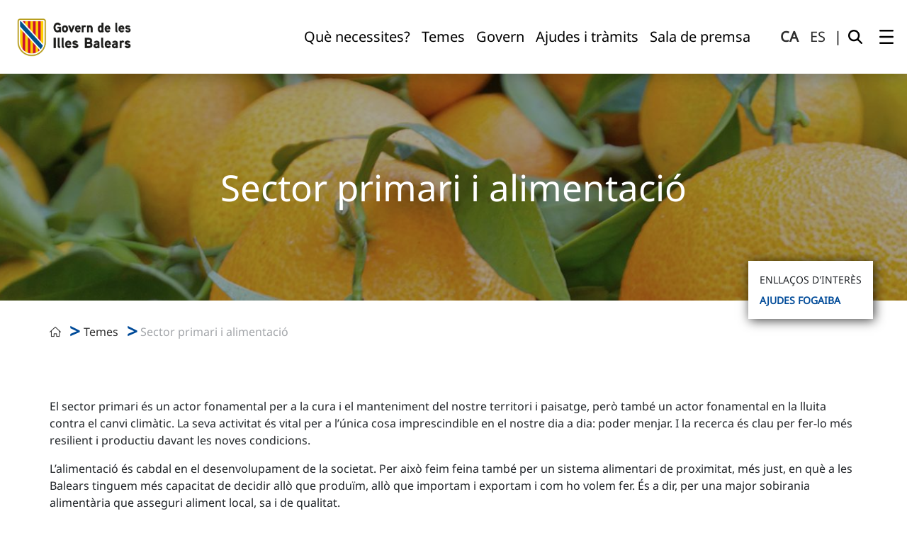

--- FILE ---
content_type: text/html;charset=UTF-8
request_url: https://www.caib.es/webgoib/ca/sector-primari-i-alimentaci%C3%B3
body_size: 270867
content:
































	
		
			<!DOCTYPE html>































































<html class="ltr" dir="ltr" lang="ca-ES">

<head>
    <script>(function(w,d,s,l,i){w[l]=w[l]||[];w[l].push({'gtm.start':
    new Date().getTime(),event:'gtm.js'});var f=d.getElementsByTagName(s)[0],
    j=d.createElement(s),dl=l!='dataLayer'?'&l='+l:'';j.async=true;j.src=
    'https://www.googletagmanager.com/gtm.js?id='+i+dl;f.parentNode.insertBefore(j,f);
    })(window,document,'script','dataLayer','GTM-TZ2MGGDP');</script>

	<title>Sector primari i alimentació - Web GOIB</title>


	<meta content="initial-scale=1.0, width=device-width" name="viewport" />
    <meta name="google-site-verification" content="CNuyKqv7pRQ1t6Xgy1YAjvKopV_pa5VBWt-VJpbvfA8" />
































<meta content="text/html; charset=UTF-8" http-equiv="content-type" />












<script type="importmap">{"imports":{"react-dom":"/webgoib/o/frontend-js-react-web/__liferay__/exports/react-dom.js","@clayui/breadcrumb":"/webgoib/o/frontend-taglib-clay/__liferay__/exports/@clayui$breadcrumb.js","@clayui/charts":"/webgoib/o/frontend-taglib-clay/__liferay__/exports/@clayui$charts.js","@clayui/empty-state":"/webgoib/o/frontend-taglib-clay/__liferay__/exports/@clayui$empty-state.js","react":"/webgoib/o/frontend-js-react-web/__liferay__/exports/react.js","react-dom-16":"/webgoib/o/frontend-js-react-web/__liferay__/exports/react-dom-16.js","@clayui/navigation-bar":"/webgoib/o/frontend-taglib-clay/__liferay__/exports/@clayui$navigation-bar.js","@clayui/icon":"/webgoib/o/frontend-taglib-clay/__liferay__/exports/@clayui$icon.js","@clayui/table":"/webgoib/o/frontend-taglib-clay/__liferay__/exports/@clayui$table.js","@clayui/slider":"/webgoib/o/frontend-taglib-clay/__liferay__/exports/@clayui$slider.js","@clayui/multi-select":"/webgoib/o/frontend-taglib-clay/__liferay__/exports/@clayui$multi-select.js","@clayui/nav":"/webgoib/o/frontend-taglib-clay/__liferay__/exports/@clayui$nav.js","@clayui/provider":"/webgoib/o/frontend-taglib-clay/__liferay__/exports/@clayui$provider.js","@clayui/panel":"/webgoib/o/frontend-taglib-clay/__liferay__/exports/@clayui$panel.js","@clayui/list":"/webgoib/o/frontend-taglib-clay/__liferay__/exports/@clayui$list.js","@liferay/dynamic-data-mapping-form-field-type":"/webgoib/o/dynamic-data-mapping-form-field-type/__liferay__/index.js","@clayui/date-picker":"/webgoib/o/frontend-taglib-clay/__liferay__/exports/@clayui$date-picker.js","@clayui/label":"/webgoib/o/frontend-taglib-clay/__liferay__/exports/@clayui$label.js","@liferay/frontend-js-api/data-set":"/webgoib/o/frontend-js-dependencies-web/__liferay__/exports/@liferay$js-api$data-set.js","@clayui/core":"/webgoib/o/frontend-taglib-clay/__liferay__/exports/@clayui$core.js","@clayui/pagination-bar":"/webgoib/o/frontend-taglib-clay/__liferay__/exports/@clayui$pagination-bar.js","@clayui/layout":"/webgoib/o/frontend-taglib-clay/__liferay__/exports/@clayui$layout.js","@clayui/multi-step-nav":"/webgoib/o/frontend-taglib-clay/__liferay__/exports/@clayui$multi-step-nav.js","@liferay/frontend-js-api":"/webgoib/o/frontend-js-dependencies-web/__liferay__/exports/@liferay$js-api.js","@clayui/toolbar":"/webgoib/o/frontend-taglib-clay/__liferay__/exports/@clayui$toolbar.js","@clayui/badge":"/webgoib/o/frontend-taglib-clay/__liferay__/exports/@clayui$badge.js","react-dom-18":"/webgoib/o/frontend-js-react-web/__liferay__/exports/react-dom-18.js","@clayui/link":"/webgoib/o/frontend-taglib-clay/__liferay__/exports/@clayui$link.js","@clayui/card":"/webgoib/o/frontend-taglib-clay/__liferay__/exports/@clayui$card.js","@clayui/tooltip":"/webgoib/o/frontend-taglib-clay/__liferay__/exports/@clayui$tooltip.js","@clayui/button":"/webgoib/o/frontend-taglib-clay/__liferay__/exports/@clayui$button.js","@clayui/tabs":"/webgoib/o/frontend-taglib-clay/__liferay__/exports/@clayui$tabs.js","@clayui/sticker":"/webgoib/o/frontend-taglib-clay/__liferay__/exports/@clayui$sticker.js","@clayui/form":"/webgoib/o/frontend-taglib-clay/__liferay__/exports/@clayui$form.js","@clayui/popover":"/webgoib/o/frontend-taglib-clay/__liferay__/exports/@clayui$popover.js","@clayui/shared":"/webgoib/o/frontend-taglib-clay/__liferay__/exports/@clayui$shared.js","@clayui/localized-input":"/webgoib/o/frontend-taglib-clay/__liferay__/exports/@clayui$localized-input.js","@clayui/modal":"/webgoib/o/frontend-taglib-clay/__liferay__/exports/@clayui$modal.js","@clayui/color-picker":"/webgoib/o/frontend-taglib-clay/__liferay__/exports/@clayui$color-picker.js","@clayui/pagination":"/webgoib/o/frontend-taglib-clay/__liferay__/exports/@clayui$pagination.js","@clayui/autocomplete":"/webgoib/o/frontend-taglib-clay/__liferay__/exports/@clayui$autocomplete.js","@clayui/management-toolbar":"/webgoib/o/frontend-taglib-clay/__liferay__/exports/@clayui$management-toolbar.js","@clayui/time-picker":"/webgoib/o/frontend-taglib-clay/__liferay__/exports/@clayui$time-picker.js","@clayui/upper-toolbar":"/webgoib/o/frontend-taglib-clay/__liferay__/exports/@clayui$upper-toolbar.js","@clayui/loading-indicator":"/webgoib/o/frontend-taglib-clay/__liferay__/exports/@clayui$loading-indicator.js","@clayui/drop-down":"/webgoib/o/frontend-taglib-clay/__liferay__/exports/@clayui$drop-down.js","@clayui/data-provider":"/webgoib/o/frontend-taglib-clay/__liferay__/exports/@clayui$data-provider.js","@liferay/language/":"/o/js/language/","@clayui/css":"/webgoib/o/frontend-taglib-clay/__liferay__/exports/@clayui$css.js","@clayui/alert":"/webgoib/o/frontend-taglib-clay/__liferay__/exports/@clayui$alert.js","@clayui/progress-bar":"/webgoib/o/frontend-taglib-clay/__liferay__/exports/@clayui$progress-bar.js","react-16":"/webgoib/o/frontend-js-react-web/__liferay__/exports/react-16.js","react-18":"/webgoib/o/frontend-js-react-web/__liferay__/exports/react-18.js"},"scopes":{}}</script><script data-senna-track="temporary">var Liferay = window.Liferay || {};Liferay.Icons = Liferay.Icons || {};Liferay.Icons.controlPanelSpritemap = 'https://www.caib.es/webgoib/o/admin-theme/images/clay/icons.svg'; Liferay.Icons.spritemap = 'https://www.caib.es/webgoib/o/goib-theme/images/clay/icons.svg';</script>
<script data-senna-track="permanent" src="/webgoib/combo?browserId=chrome&minifierType=js&languageId=ca_ES&t=1764061916770&/webgoib/o/frontend-js-jquery-web/jquery/jquery.min.js&/webgoib/o/frontend-js-jquery-web/jquery/init.js&/webgoib/o/frontend-js-jquery-web/jquery/ajax.js&/webgoib/o/frontend-js-jquery-web/jquery/bootstrap.bundle.min.js&/webgoib/o/frontend-js-jquery-web/jquery/collapsible_search.js&/webgoib/o/frontend-js-jquery-web/jquery/fm.js&/webgoib/o/frontend-js-jquery-web/jquery/form.js&/webgoib/o/frontend-js-jquery-web/jquery/popper.min.js&/webgoib/o/frontend-js-jquery-web/jquery/side_navigation.js" type="text/javascript"></script>
<script data-senna-track="permanent" type="text/javascript">window.Liferay = window.Liferay || {}; window.Liferay.CSP = {nonce: ''};</script>
<link data-senna-track="temporary" href="https://www.caib.es/webgoib/sector-primari-i-alimentaci%C3%B3" rel="canonical" />
<link data-senna-track="temporary" href="https://www.caib.es/webgoib/es/sector-primari-i-alimentaci%C3%B3" hreflang="es-ES" rel="alternate" />
<link data-senna-track="temporary" href="https://www.caib.es/webgoib/sector-primari-i-alimentaci%C3%B3" hreflang="ca-ES" rel="alternate" />
<link data-senna-track="temporary" href="https://www.caib.es/webgoib/sector-primari-i-alimentaci%C3%B3" hreflang="x-default" rel="alternate" />

<meta property="og:locale" content="ca_ES">
<meta property="og:locale:alternate" content="ca_ES">
<meta property="og:locale:alternate" content="es_ES">
<meta property="og:site_name" content="Web GOIB">
<meta property="og:title" content="Sector primari i alimentació - Web GOIB">
<meta property="og:type" content="website">
<meta property="og:url" content="https://www.caib.es/webgoib/sector-primari-i-alimentaci%C3%B3">


<link href="/webgoib/documents/20121/144636/favicon.png/85b47ce4-26aa-f4a6-1159-66165833602b" rel="apple-touch-icon" />
<link href="/webgoib/documents/20121/144636/favicon.png/85b47ce4-26aa-f4a6-1159-66165833602b" rel="icon" />



<link class="lfr-css-file" data-senna-track="temporary" href="https://www.caib.es/webgoib/o/goib-theme/css/clay.css?browserId=chrome&amp;themeId=goibtheme_WAR_goibtheme&amp;minifierType=css&amp;languageId=ca_ES&amp;t=1761291106000" id="liferayAUICSS" rel="stylesheet" type="text/css" />









	<link href="/webgoib/combo?browserId=chrome&amp;minifierType=css&amp;themeId=goibtheme_WAR_goibtheme&amp;languageId=ca_ES&amp;com_liferay_portal_search_web_search_bar_portlet_SearchBarPortlet_INSTANCE_beyy:%2Fwebgoib%2Fo%2Fportal-search-web%2Fcss%2Fmain.css&amp;com_liferay_product_navigation_product_menu_web_portlet_ProductMenuPortlet:%2Fwebgoib%2Fo%2Fproduct-navigation-product-menu-web%2Fcss%2Fmain.css&amp;com_liferay_site_navigation_menu_web_portlet_SiteNavigationMenuPortlet_INSTANCE_gcuo:%2Fwebgoib%2Fo%2Fsite-navigation-menu-web%2Fcss%2Fmain.css&amp;t=1761291106000" rel="stylesheet" type="text/css"
 data-senna-track="temporary" id="307f07d6" />








<script type="text/javascript" data-senna-track="temporary">
	// <![CDATA[
		var Liferay = Liferay || {};

		Liferay.Browser = {
			acceptsGzip: function () {
				return true;
			},

			

			getMajorVersion: function () {
				return 131.0;
			},

			getRevision: function () {
				return '537.36';
			},
			getVersion: function () {
				return '131.0';
			},

			

			isAir: function () {
				return false;
			},
			isChrome: function () {
				return true;
			},
			isEdge: function () {
				return false;
			},
			isFirefox: function () {
				return false;
			},
			isGecko: function () {
				return true;
			},
			isIe: function () {
				return false;
			},
			isIphone: function () {
				return false;
			},
			isLinux: function () {
				return false;
			},
			isMac: function () {
				return true;
			},
			isMobile: function () {
				return false;
			},
			isMozilla: function () {
				return false;
			},
			isOpera: function () {
				return false;
			},
			isRtf: function () {
				return true;
			},
			isSafari: function () {
				return true;
			},
			isSun: function () {
				return false;
			},
			isWebKit: function () {
				return true;
			},
			isWindows: function () {
				return false;
			}
		};

		Liferay.Data = Liferay.Data || {};

		Liferay.Data.ICONS_INLINE_SVG = true;

		Liferay.Data.NAV_SELECTOR = '#navigation';

		Liferay.Data.NAV_SELECTOR_MOBILE = '#navigationCollapse';

		Liferay.Data.isCustomizationView = function () {
			return false;
		};

		Liferay.Data.notices = [
			
		];

		(function () {
			var available = {};

			var direction = {};

			

				available['ca_ES'] = 'català\x20\x28Espanya\x29';
				direction['ca_ES'] = 'ltr';

			

				available['es_ES'] = 'espanyol\x20\x28Espanya\x29';
				direction['es_ES'] = 'ltr';

			

			let _cache = {};

			if (Liferay && Liferay.Language && Liferay.Language._cache) {
				_cache = Liferay.Language._cache;
			}

			Liferay.Language = {
				_cache,
				available,
				direction,
				get: function(key) {
					let value = Liferay.Language._cache[key];

					if (value === undefined) {
						value = key;
					}

					return value;
				}
			};
		})();

		var featureFlags = {"LPD-10964":false,"LPD-37927":false,"LPD-10889":false,"LPS-193884":false,"LPD-30371":false,"LPD-11131":true,"LPS-178642":false,"LPS-193005":false,"LPD-31789":false,"LPD-10562":false,"LPD-11212":false,"COMMERCE-8087":false,"LPD-39304":true,"LPD-13311":true,"LRAC-10757":false,"LPD-35941":false,"LPS-180090":false,"LPS-178052":false,"LPD-21414":false,"LPS-185892":false,"LPS-186620":false,"LPD-40533":true,"LPD-40534":true,"LPS-184404":false,"LPD-40530":true,"LPD-20640":false,"LPS-198183":false,"LPD-38869":false,"LPD-35678":false,"LPD-6378":false,"LPS-153714":false,"LPD-11848":false,"LPS-170670":false,"LPD-7822":false,"LPS-169981":false,"LPD-21926":false,"LPS-177027":false,"LPD-37531":false,"LPD-11003":false,"LPD-36446":false,"LPD-39437":false,"LPS-135430":false,"LPD-20556":false,"LPD-45276":false,"LPS-134060":false,"LPS-164563":false,"LPD-32050":false,"LPS-122920":false,"LPS-199086":false,"LPD-35128":false,"LPD-10588":false,"LPD-13778":true,"LPD-11313":false,"LPD-6368":false,"LPD-34594":false,"LPS-202104":false,"LPD-19955":false,"LPD-35443":false,"LPD-39967":false,"LPD-11235":false,"LPD-11232":false,"LPS-196935":true,"LPD-43542":false,"LPS-176691":false,"LPS-197909":false,"LPD-29516":false,"COMMERCE-8949":false,"LPD-11228":false,"LPS-153813":false,"LPD-17809":false,"COMMERCE-13024":false,"LPS-165482":false,"LPS-193551":false,"LPS-197477":false,"LPS-174816":false,"LPS-186360":false,"LPD-30204":false,"LPD-32867":false,"LPS-153332":false,"LPD-35013":true,"LPS-179669":false,"LPS-174417":false,"LPD-44091":true,"LPD-31212":false,"LPD-18221":false,"LPS-155284":false,"LRAC-15017":false,"LPD-19870":false,"LPS-200108":false,"LPD-20131":false,"LPS-159643":false,"LPS-129412":true,"LPS-169837":false,"LPD-20379":false};

		Liferay.FeatureFlags = Object.keys(featureFlags).reduce(
			(acc, key) => ({
				...acc, [key]: featureFlags[key] === 'true' || featureFlags[key] === true
			}), {}
		);

		Liferay.PortletKeys = {
			DOCUMENT_LIBRARY: 'com_liferay_document_library_web_portlet_DLPortlet',
			DYNAMIC_DATA_MAPPING: 'com_liferay_dynamic_data_mapping_web_portlet_DDMPortlet',
			ITEM_SELECTOR: 'com_liferay_item_selector_web_portlet_ItemSelectorPortlet'
		};

		Liferay.PropsValues = {
			JAVASCRIPT_SINGLE_PAGE_APPLICATION_TIMEOUT: 0,
			UPLOAD_SERVLET_REQUEST_IMPL_MAX_SIZE: 1048576000
		};

		Liferay.ThemeDisplay = {

			

			
				getLayoutId: function () {
					return '413';
				},

				

				getLayoutRelativeControlPanelURL: function () {
					return '/webgoib/ca/group/guest/~/control_panel/manage';
				},

				getLayoutRelativeURL: function () {
					return '/webgoib/ca/sector-primari-i-alimentaci%C3%B3';
				},
				getLayoutURL: function () {
					return 'https://www.caib.es/webgoib/ca/sector-primari-i-alimentaci%C3%B3';
				},
				getParentLayoutId: function () {
					return '248';
				},
				isControlPanel: function () {
					return false;
				},
				isPrivateLayout: function () {
					return 'false';
				},
				isVirtualLayout: function () {
					return false;
				},
			

			getBCP47LanguageId: function () {
				return 'ca-ES';
			},
			getCanonicalURL: function () {

				

				return 'https\x3a\x2f\x2fwww\x2ecaib\x2ees\x2fwebgoib\x2fsector-primari-i-alimentaci\x25C3\x25B3';
			},
			getCDNBaseURL: function () {
				return 'https://www.caib.es';
			},
			getCDNDynamicResourcesHost: function () {
				return '';
			},
			getCDNHost: function () {
				return '';
			},
			getCompanyGroupId: function () {
				return '20123';
			},
			getCompanyId: function () {
				return '20097';
			},
			getDefaultLanguageId: function () {
				return 'ca_ES';
			},
			getDoAsUserIdEncoded: function () {
				return '';
			},
			getLanguageId: function () {
				return 'ca_ES';
			},
			getParentGroupId: function () {
				return '20121';
			},
			getPathContext: function () {
				return '/webgoib';
			},
			getPathImage: function () {
				return '/webgoib/image';
			},
			getPathJavaScript: function () {
				return '/webgoib/o/frontend-js-web';
			},
			getPathMain: function () {
				return '/webgoib/ca/c';
			},
			getPathThemeImages: function () {
				return 'https://www.caib.es/webgoib/o/goib-theme/images';
			},
			getPathThemeRoot: function () {
				return '/webgoib/o/goib-theme';
			},
			getPlid: function () {
				return '459';
			},
			getPortalURL: function () {
				return 'https://www.caib.es';
			},
			getRealUserId: function () {
				return '20101';
			},
			getRemoteAddr: function () {
				return '85.119.193.56';
			},
			getRemoteHost: function () {
				return '85.119.193.56';
			},
			getScopeGroupId: function () {
				return '20121';
			},
			getScopeGroupIdOrLiveGroupId: function () {
				return '20121';
			},
			getSessionId: function () {
				return '';
			},
			getSiteAdminURL: function () {
				return 'https://www.caib.es/webgoib/group/guest/~/control_panel/manage?p_p_lifecycle=0&p_p_state=maximized&p_p_mode=view';
			},
			getSiteGroupId: function () {
				return '20121';
			},
			getTimeZone: function() {
				return 'Europe/Paris';
			},
			getURLControlPanel: function() {
				return '/webgoib/ca/group/control_panel?refererPlid=459';
			},
			getURLHome: function () {
				return 'https\x3a\x2f\x2fwww\x2ecaib\x2ees\x2fwebgoib\x2fweb\x2fguest';
			},
			getUserEmailAddress: function () {
				return '';
			},
			getUserId: function () {
				return '20101';
			},
			getUserName: function () {
				return '';
			},
			isAddSessionIdToURL: function () {
				return false;
			},
			isImpersonated: function () {
				return false;
			},
			isSignedIn: function () {
				return false;
			},

			isStagedPortlet: function () {
				
					
						return false;
					
				
			},

			isStateExclusive: function () {
				return false;
			},
			isStateMaximized: function () {
				return false;
			},
			isStatePopUp: function () {
				return false;
			}
		};

		var themeDisplay = Liferay.ThemeDisplay;

		Liferay.AUI = {

			

			getCombine: function () {
				return true;
			},
			getComboPath: function () {
				return '/webgoib/combo/?browserId=chrome&minifierType=&languageId=ca_ES&t=1761291048441&';
			},
			getDateFormat: function () {
				return '%d/%m/%Y';
			},
			getEditorCKEditorPath: function () {
				return '/webgoib/o/frontend-editor-ckeditor-web';
			},
			getFilter: function () {
				var filter = 'raw';

				
					
						filter = 'min';
					
					

				return filter;
			},
			getFilterConfig: function () {
				var instance = this;

				var filterConfig = null;

				if (!instance.getCombine()) {
					filterConfig = {
						replaceStr: '.js' + instance.getStaticResourceURLParams(),
						searchExp: '\\.js$'
					};
				}

				return filterConfig;
			},
			getJavaScriptRootPath: function () {
				return '/webgoib/o/frontend-js-web';
			},
			getPortletRootPath: function () {
				return '/webgoib/html/portlet';
			},
			getStaticResourceURLParams: function () {
				return '?browserId=chrome&minifierType=&languageId=ca_ES&t=1761291048441';
			}
		};

		Liferay.authToken = 'xCumZrq8';

		

		Liferay.currentURL = '\x2fwebgoib\x2fca\x2fsector-primari-i-alimentaci\x25C3\x25B3';
		Liferay.currentURLEncoded = '\x252Fwebgoib\x252Fca\x252Fsector-primari-i-alimentaci\x2525C3\x2525B3';
	// ]]>
</script>

<script data-senna-track="temporary" type="text/javascript">window.__CONFIG__= {basePath: '',combine: true, defaultURLParams: null, explainResolutions: false, exposeGlobal: false, logLevel: 'warn', moduleType: 'module', namespace:'Liferay', nonce: '', reportMismatchedAnonymousModules: 'warn', resolvePath: '/webgoib/o/js_resolve_modules', url: '/webgoib/combo/?browserId=chrome&minifierType=js&languageId=ca_ES&t=1761291048441&', waitTimeout: 60000};</script><script data-senna-track="permanent" src="/webgoib/o/frontend-js-loader-modules-extender/loader.js?&mac=9WaMmhziBCkScHZwrrVcOR7VZF4=&browserId=chrome&languageId=ca_ES&minifierType=js" type="text/javascript"></script><script data-senna-track="permanent" src="/webgoib/combo?browserId=chrome&minifierType=js&languageId=ca_ES&t=1761291048441&/webgoib/o/frontend-js-aui-web/aui/aui/aui-min.js&/webgoib/o/frontend-js-aui-web/liferay/modules.js&/webgoib/o/frontend-js-aui-web/liferay/aui_sandbox.js&/webgoib/o/frontend-js-aui-web/aui/attribute-base/attribute-base-min.js&/webgoib/o/frontend-js-aui-web/aui/attribute-complex/attribute-complex-min.js&/webgoib/o/frontend-js-aui-web/aui/attribute-core/attribute-core-min.js&/webgoib/o/frontend-js-aui-web/aui/attribute-observable/attribute-observable-min.js&/webgoib/o/frontend-js-aui-web/aui/attribute-extras/attribute-extras-min.js&/webgoib/o/frontend-js-aui-web/aui/event-custom-base/event-custom-base-min.js&/webgoib/o/frontend-js-aui-web/aui/event-custom-complex/event-custom-complex-min.js&/webgoib/o/frontend-js-aui-web/aui/oop/oop-min.js&/webgoib/o/frontend-js-aui-web/aui/aui-base-lang/aui-base-lang-min.js&/webgoib/o/frontend-js-aui-web/liferay/dependency.js&/webgoib/o/frontend-js-aui-web/liferay/util.js&/webgoib/o/frontend-js-web/liferay/dom_task_runner.js&/webgoib/o/frontend-js-web/liferay/events.js&/webgoib/o/frontend-js-web/liferay/lazy_load.js&/webgoib/o/frontend-js-web/liferay/liferay.js&/webgoib/o/frontend-js-web/liferay/global.bundle.js&/webgoib/o/frontend-js-web/liferay/portlet.js&/webgoib/o/frontend-js-web/liferay/workflow.js&/webgoib/o/oauth2-provider-web/js/liferay.js" type="text/javascript"></script>
<script data-senna-track="temporary" type="text/javascript">window.Liferay = Liferay || {}; window.Liferay.OAuth2 = {getAuthorizeURL: function() {return 'https://www.caib.es/webgoib/o/oauth2/authorize';}, getBuiltInRedirectURL: function() {return 'https://www.caib.es/webgoib/o/oauth2/redirect';}, getIntrospectURL: function() { return 'https://www.caib.es/webgoib/o/oauth2/introspect';}, getTokenURL: function() {return 'https://www.caib.es/webgoib/o/oauth2/token';}, getUserAgentApplication: function(externalReferenceCode) {return Liferay.OAuth2._userAgentApplications[externalReferenceCode];}, _userAgentApplications: {}}</script><script data-senna-track="temporary" type="text/javascript">try {var MODULE_MAIN='@liferay/frontend-js-react-web@5.0.54/index';var MODULE_PATH='/webgoib/o/frontend-js-react-web';/**
 * SPDX-FileCopyrightText: (c) 2000 Liferay, Inc. https://liferay.com
 * SPDX-License-Identifier: LGPL-2.1-or-later OR LicenseRef-Liferay-DXP-EULA-2.0.0-2023-06
 */

(function () {
	AUI().applyConfig({
		groups: {
			react: {

				// eslint-disable-next-line
				mainModule: MODULE_MAIN,
			},
		},
	});
})();
} catch(error) {console.error(error);}try {var MODULE_MAIN='@liferay/frontend-js-state-web@1.0.30/index';var MODULE_PATH='/webgoib/o/frontend-js-state-web';/**
 * SPDX-FileCopyrightText: (c) 2000 Liferay, Inc. https://liferay.com
 * SPDX-License-Identifier: LGPL-2.1-or-later OR LicenseRef-Liferay-DXP-EULA-2.0.0-2023-06
 */

(function () {
	AUI().applyConfig({
		groups: {
			state: {

				// eslint-disable-next-line
				mainModule: MODULE_MAIN,
			},
		},
	});
})();
} catch(error) {console.error(error);}try {var MODULE_MAIN='exportimport-web@5.0.100/index';var MODULE_PATH='/webgoib/o/exportimport-web';/**
 * SPDX-FileCopyrightText: (c) 2000 Liferay, Inc. https://liferay.com
 * SPDX-License-Identifier: LGPL-2.1-or-later OR LicenseRef-Liferay-DXP-EULA-2.0.0-2023-06
 */

(function () {
	AUI().applyConfig({
		groups: {
			exportimportweb: {
				base: MODULE_PATH + '/js/legacy/',
				combine: Liferay.AUI.getCombine(),
				filter: Liferay.AUI.getFilterConfig(),
				modules: {
					'liferay-export-import-export-import': {
						path: 'main.js',
						requires: [
							'aui-datatype',
							'aui-dialog-iframe-deprecated',
							'aui-modal',
							'aui-parse-content',
							'aui-toggler',
							'liferay-portlet-base',
							'liferay-util-window',
						],
					},
				},
				root: MODULE_PATH + '/js/legacy/',
			},
		},
	});
})();
} catch(error) {console.error(error);}try {var MODULE_MAIN='@liferay/document-library-web@6.0.198/index';var MODULE_PATH='/webgoib/o/document-library-web';/**
 * SPDX-FileCopyrightText: (c) 2000 Liferay, Inc. https://liferay.com
 * SPDX-License-Identifier: LGPL-2.1-or-later OR LicenseRef-Liferay-DXP-EULA-2.0.0-2023-06
 */

(function () {
	AUI().applyConfig({
		groups: {
			dl: {
				base: MODULE_PATH + '/js/legacy/',
				combine: Liferay.AUI.getCombine(),
				filter: Liferay.AUI.getFilterConfig(),
				modules: {
					'document-library-upload-component': {
						path: 'DocumentLibraryUpload.js',
						requires: [
							'aui-component',
							'aui-data-set-deprecated',
							'aui-overlay-manager-deprecated',
							'aui-overlay-mask-deprecated',
							'aui-parse-content',
							'aui-progressbar',
							'aui-template-deprecated',
							'liferay-search-container',
							'querystring-parse-simple',
							'uploader',
						],
					},
				},
				root: MODULE_PATH + '/js/legacy/',
			},
		},
	});
})();
} catch(error) {console.error(error);}try {var MODULE_MAIN='staging-processes-web@5.0.65/index';var MODULE_PATH='/webgoib/o/staging-processes-web';/**
 * SPDX-FileCopyrightText: (c) 2000 Liferay, Inc. https://liferay.com
 * SPDX-License-Identifier: LGPL-2.1-or-later OR LicenseRef-Liferay-DXP-EULA-2.0.0-2023-06
 */

(function () {
	AUI().applyConfig({
		groups: {
			stagingprocessesweb: {
				base: MODULE_PATH + '/js/legacy/',
				combine: Liferay.AUI.getCombine(),
				filter: Liferay.AUI.getFilterConfig(),
				modules: {
					'liferay-staging-processes-export-import': {
						path: 'main.js',
						requires: [
							'aui-datatype',
							'aui-dialog-iframe-deprecated',
							'aui-modal',
							'aui-parse-content',
							'aui-toggler',
							'liferay-portlet-base',
							'liferay-util-window',
						],
					},
				},
				root: MODULE_PATH + '/js/legacy/',
			},
		},
	});
})();
} catch(error) {console.error(error);}try {var MODULE_MAIN='contacts-web@5.0.65/index';var MODULE_PATH='/webgoib/o/contacts-web';/**
 * SPDX-FileCopyrightText: (c) 2000 Liferay, Inc. https://liferay.com
 * SPDX-License-Identifier: LGPL-2.1-or-later OR LicenseRef-Liferay-DXP-EULA-2.0.0-2023-06
 */

(function () {
	AUI().applyConfig({
		groups: {
			contactscenter: {
				base: MODULE_PATH + '/js/legacy/',
				combine: Liferay.AUI.getCombine(),
				filter: Liferay.AUI.getFilterConfig(),
				modules: {
					'liferay-contacts-center': {
						path: 'main.js',
						requires: [
							'aui-io-plugin-deprecated',
							'aui-toolbar',
							'autocomplete-base',
							'datasource-io',
							'json-parse',
							'liferay-portlet-base',
							'liferay-util-window',
						],
					},
				},
				root: MODULE_PATH + '/js/legacy/',
			},
		},
	});
})();
} catch(error) {console.error(error);}try {var MODULE_MAIN='portal-workflow-kaleo-designer-web@5.0.146/index';var MODULE_PATH='/webgoib/o/portal-workflow-kaleo-designer-web';/**
 * SPDX-FileCopyrightText: (c) 2000 Liferay, Inc. https://liferay.com
 * SPDX-License-Identifier: LGPL-2.1-or-later OR LicenseRef-Liferay-DXP-EULA-2.0.0-2023-06
 */

(function () {
	AUI().applyConfig({
		groups: {
			'kaleo-designer': {
				base: MODULE_PATH + '/designer/js/legacy/',
				combine: Liferay.AUI.getCombine(),
				filter: Liferay.AUI.getFilterConfig(),
				modules: {
					'liferay-kaleo-designer-autocomplete-util': {
						path: 'autocomplete_util.js',
						requires: ['autocomplete', 'autocomplete-highlighters'],
					},
					'liferay-kaleo-designer-definition-diagram-controller': {
						path: 'definition_diagram_controller.js',
						requires: [
							'liferay-kaleo-designer-field-normalizer',
							'liferay-kaleo-designer-utils',
						],
					},
					'liferay-kaleo-designer-dialogs': {
						path: 'dialogs.js',
						requires: ['liferay-util-window'],
					},
					'liferay-kaleo-designer-editors': {
						path: 'editors.js',
						requires: [
							'aui-ace-editor',
							'aui-ace-editor-mode-xml',
							'aui-base',
							'aui-datatype',
							'aui-node',
							'liferay-kaleo-designer-autocomplete-util',
							'liferay-kaleo-designer-utils',
						],
					},
					'liferay-kaleo-designer-field-normalizer': {
						path: 'field_normalizer.js',
						requires: ['liferay-kaleo-designer-remote-services'],
					},
					'liferay-kaleo-designer-nodes': {
						path: 'nodes.js',
						requires: [
							'aui-datatable',
							'aui-datatype',
							'aui-diagram-builder',
							'liferay-kaleo-designer-editors',
							'liferay-kaleo-designer-utils',
						],
					},
					'liferay-kaleo-designer-remote-services': {
						path: 'remote_services.js',
						requires: ['aui-io'],
					},
					'liferay-kaleo-designer-templates': {
						path: 'templates.js',
						requires: ['aui-tpl-snippets-deprecated'],
					},
					'liferay-kaleo-designer-utils': {
						path: 'utils.js',
						requires: [],
					},
					'liferay-kaleo-designer-xml-definition': {
						path: 'xml_definition.js',
						requires: [
							'aui-base',
							'aui-component',
							'dataschema-xml',
							'datatype-xml',
						],
					},
					'liferay-kaleo-designer-xml-definition-serializer': {
						path: 'xml_definition_serializer.js',
						requires: ['escape', 'liferay-kaleo-designer-xml-util'],
					},
					'liferay-kaleo-designer-xml-util': {
						path: 'xml_util.js',
						requires: ['aui-base'],
					},
					'liferay-portlet-kaleo-designer': {
						path: 'main.js',
						requires: [
							'aui-ace-editor',
							'aui-ace-editor-mode-xml',
							'aui-tpl-snippets-deprecated',
							'dataschema-xml',
							'datasource',
							'datatype-xml',
							'event-valuechange',
							'io-form',
							'liferay-kaleo-designer-autocomplete-util',
							'liferay-kaleo-designer-editors',
							'liferay-kaleo-designer-nodes',
							'liferay-kaleo-designer-remote-services',
							'liferay-kaleo-designer-utils',
							'liferay-kaleo-designer-xml-util',
							'liferay-util-window',
						],
					},
				},
				root: MODULE_PATH + '/designer/js/legacy/',
			},
		},
	});
})();
} catch(error) {console.error(error);}try {var MODULE_MAIN='frontend-js-components-web@2.0.80/index';var MODULE_PATH='/webgoib/o/frontend-js-components-web';/**
 * SPDX-FileCopyrightText: (c) 2000 Liferay, Inc. https://liferay.com
 * SPDX-License-Identifier: LGPL-2.1-or-later OR LicenseRef-Liferay-DXP-EULA-2.0.0-2023-06
 */

(function () {
	AUI().applyConfig({
		groups: {
			components: {

				// eslint-disable-next-line
				mainModule: MODULE_MAIN,
			},
		},
	});
})();
} catch(error) {console.error(error);}try {var MODULE_MAIN='frontend-editor-alloyeditor-web@5.0.56/index';var MODULE_PATH='/webgoib/o/frontend-editor-alloyeditor-web';/**
 * SPDX-FileCopyrightText: (c) 2000 Liferay, Inc. https://liferay.com
 * SPDX-License-Identifier: LGPL-2.1-or-later OR LicenseRef-Liferay-DXP-EULA-2.0.0-2023-06
 */

(function () {
	AUI().applyConfig({
		groups: {
			alloyeditor: {
				base: MODULE_PATH + '/js/legacy/',
				combine: Liferay.AUI.getCombine(),
				filter: Liferay.AUI.getFilterConfig(),
				modules: {
					'liferay-alloy-editor': {
						path: 'alloyeditor.js',
						requires: [
							'aui-component',
							'liferay-portlet-base',
							'timers',
						],
					},
					'liferay-alloy-editor-source': {
						path: 'alloyeditor_source.js',
						requires: [
							'aui-debounce',
							'liferay-fullscreen-source-editor',
							'liferay-source-editor',
							'plugin',
						],
					},
				},
				root: MODULE_PATH + '/js/legacy/',
			},
		},
	});
})();
} catch(error) {console.error(error);}try {var MODULE_MAIN='dynamic-data-mapping-web@5.0.115/index';var MODULE_PATH='/webgoib/o/dynamic-data-mapping-web';/**
 * SPDX-FileCopyrightText: (c) 2000 Liferay, Inc. https://liferay.com
 * SPDX-License-Identifier: LGPL-2.1-or-later OR LicenseRef-Liferay-DXP-EULA-2.0.0-2023-06
 */

(function () {
	const LiferayAUI = Liferay.AUI;

	AUI().applyConfig({
		groups: {
			ddm: {
				base: MODULE_PATH + '/js/legacy/',
				combine: Liferay.AUI.getCombine(),
				filter: LiferayAUI.getFilterConfig(),
				modules: {
					'liferay-ddm-form': {
						path: 'ddm_form.js',
						requires: [
							'aui-base',
							'aui-datatable',
							'aui-datatype',
							'aui-image-viewer',
							'aui-parse-content',
							'aui-set',
							'aui-sortable-list',
							'json',
							'liferay-form',
							'liferay-map-base',
							'liferay-translation-manager',
							'liferay-util-window',
						],
					},
					'liferay-portlet-dynamic-data-mapping': {
						condition: {
							trigger: 'liferay-document-library',
						},
						path: 'main.js',
						requires: [
							'arraysort',
							'aui-form-builder-deprecated',
							'aui-form-validator',
							'aui-map',
							'aui-text-unicode',
							'json',
							'liferay-menu',
							'liferay-translation-manager',
							'liferay-util-window',
							'text',
						],
					},
					'liferay-portlet-dynamic-data-mapping-custom-fields': {
						condition: {
							trigger: 'liferay-document-library',
						},
						path: 'custom_fields.js',
						requires: ['liferay-portlet-dynamic-data-mapping'],
					},
				},
				root: MODULE_PATH + '/js/legacy/',
			},
		},
	});
})();
} catch(error) {console.error(error);}try {var MODULE_MAIN='calendar-web@5.0.105/index';var MODULE_PATH='/webgoib/o/calendar-web';/**
 * SPDX-FileCopyrightText: (c) 2000 Liferay, Inc. https://liferay.com
 * SPDX-License-Identifier: LGPL-2.1-or-later OR LicenseRef-Liferay-DXP-EULA-2.0.0-2023-06
 */

(function () {
	AUI().applyConfig({
		groups: {
			calendar: {
				base: MODULE_PATH + '/js/legacy/',
				combine: Liferay.AUI.getCombine(),
				filter: Liferay.AUI.getFilterConfig(),
				modules: {
					'liferay-calendar-a11y': {
						path: 'calendar_a11y.js',
						requires: ['calendar'],
					},
					'liferay-calendar-container': {
						path: 'calendar_container.js',
						requires: [
							'aui-alert',
							'aui-base',
							'aui-component',
							'liferay-portlet-base',
						],
					},
					'liferay-calendar-date-picker-sanitizer': {
						path: 'date_picker_sanitizer.js',
						requires: ['aui-base'],
					},
					'liferay-calendar-interval-selector': {
						path: 'interval_selector.js',
						requires: ['aui-base', 'liferay-portlet-base'],
					},
					'liferay-calendar-interval-selector-scheduler-event-link': {
						path: 'interval_selector_scheduler_event_link.js',
						requires: ['aui-base', 'liferay-portlet-base'],
					},
					'liferay-calendar-list': {
						path: 'calendar_list.js',
						requires: [
							'aui-template-deprecated',
							'liferay-scheduler',
						],
					},
					'liferay-calendar-message-util': {
						path: 'message_util.js',
						requires: ['liferay-util-window'],
					},
					'liferay-calendar-recurrence-converter': {
						path: 'recurrence_converter.js',
						requires: [],
					},
					'liferay-calendar-recurrence-dialog': {
						path: 'recurrence.js',
						requires: [
							'aui-base',
							'liferay-calendar-recurrence-util',
						],
					},
					'liferay-calendar-recurrence-util': {
						path: 'recurrence_util.js',
						requires: ['aui-base', 'liferay-util-window'],
					},
					'liferay-calendar-reminders': {
						path: 'calendar_reminders.js',
						requires: ['aui-base'],
					},
					'liferay-calendar-remote-services': {
						path: 'remote_services.js',
						requires: [
							'aui-base',
							'aui-component',
							'liferay-calendar-util',
							'liferay-portlet-base',
						],
					},
					'liferay-calendar-session-listener': {
						path: 'session_listener.js',
						requires: ['aui-base', 'liferay-scheduler'],
					},
					'liferay-calendar-simple-color-picker': {
						path: 'simple_color_picker.js',
						requires: ['aui-base', 'aui-template-deprecated'],
					},
					'liferay-calendar-simple-menu': {
						path: 'simple_menu.js',
						requires: [
							'aui-base',
							'aui-template-deprecated',
							'event-outside',
							'event-touch',
							'widget-modality',
							'widget-position',
							'widget-position-align',
							'widget-position-constrain',
							'widget-stack',
							'widget-stdmod',
						],
					},
					'liferay-calendar-util': {
						path: 'calendar_util.js',
						requires: [
							'aui-datatype',
							'aui-io',
							'aui-scheduler',
							'aui-toolbar',
							'autocomplete',
							'autocomplete-highlighters',
						],
					},
					'liferay-scheduler': {
						path: 'scheduler.js',
						requires: [
							'async-queue',
							'aui-datatype',
							'aui-scheduler',
							'dd-plugin',
							'liferay-calendar-a11y',
							'liferay-calendar-message-util',
							'liferay-calendar-recurrence-converter',
							'liferay-calendar-recurrence-util',
							'liferay-calendar-util',
							'liferay-scheduler-event-recorder',
							'liferay-scheduler-models',
							'promise',
							'resize-plugin',
						],
					},
					'liferay-scheduler-event-recorder': {
						path: 'scheduler_event_recorder.js',
						requires: [
							'dd-plugin',
							'liferay-calendar-util',
							'resize-plugin',
						],
					},
					'liferay-scheduler-models': {
						path: 'scheduler_models.js',
						requires: [
							'aui-datatype',
							'dd-plugin',
							'liferay-calendar-util',
						],
					},
				},
				root: MODULE_PATH + '/js/legacy/',
			},
		},
	});
})();
} catch(error) {console.error(error);}try {var MODULE_MAIN='portal-search-web@6.0.147/index';var MODULE_PATH='/webgoib/o/portal-search-web';/**
 * SPDX-FileCopyrightText: (c) 2000 Liferay, Inc. https://liferay.com
 * SPDX-License-Identifier: LGPL-2.1-or-later OR LicenseRef-Liferay-DXP-EULA-2.0.0-2023-06
 */

(function () {
	AUI().applyConfig({
		groups: {
			search: {
				base: MODULE_PATH + '/js/',
				combine: Liferay.AUI.getCombine(),
				filter: Liferay.AUI.getFilterConfig(),
				modules: {
					'liferay-search-custom-range-facet': {
						path: 'custom_range_facet.js',
						requires: ['aui-form-validator'],
					},
				},
				root: MODULE_PATH + '/js/',
			},
		},
	});
})();
} catch(error) {console.error(error);}</script>




<script type="text/javascript" data-senna-track="temporary">
	// <![CDATA[
		
			
				
		

		
	// ]]>
</script>





	
		

			

			
		
		



	
		

			

			
		
		



	
		

			

			
		
	












	



















<link class="lfr-css-file" data-senna-track="temporary" href="https://www.caib.es/webgoib/o/goib-theme/css/main.css?browserId=chrome&amp;themeId=goibtheme_WAR_goibtheme&amp;minifierType=css&amp;languageId=ca_ES&amp;t=1761291106000" id="liferayThemeCSS" rel="stylesheet" type="text/css" />








	<style data-senna-track="temporary" type="text/css">

		

			

		

			

		

			

		

			

		

			

		

			

		

			

		

			

		

			

		

			

		

			

		

			

		

			

		

			

		

			

		

			

		

			

		

			

		

			

		

			

		

			

		

			

		

			

		

			

		

			

		

			

		

			

		

			

		

			

		

			

		

			

		

	</style>


<style data-senna-track="temporary" type="text/css">
	:root {
		--btn-outline-primary-border-color: #0b5fff;
		--goib-success: #5BA13A;
		--goib-success-light: #E7F4E1;
		--btn-secondary-hover-color: #272833;
		--goib-black-primary: #2E2E2E;
		--goib-z-index-high: 100;
		--goib-grey-primary: #5F5D5D;
		--goib-z-index-low: 10;
		--goib-warning: #DBA824;
		--goib-grey-soft: #F6F6F6;
		--goib-white: #ffffff;
		--btn-outline-primary-hover-border-color: #0b5fff;
		--btn-primary-hover-color: #fff;
		--btn-outline-secondary-color: #6b6c7e;
		--btn-link-color: #0b5fff;
		--goib-error-light: #F8DDE1;
		--btn-secondary-hover-background-color: #f7f8f9;
		--btn-outline-primary-hover-background-color: #f0f5ff;
		--btn-primary-hover-background-color: #0053f0;
		--btn-secondary-border-color: #cdced9;
		--btn-outline-primary-color: #0b5fff;
		--btn-link-hover-color: #004ad7;
		--goib-link-secondary-color: #2E2E2E;
		--goib-warning-light: #F9F2DC;
		--btn-primary-hover-border-color: transparent;
		--goib-link-primary-color: #004B99;
		--btn-outline-secondary-hover-color: #272833;
		--goib-grey-middle: #A3A6AA;
		--btn-primary-background-color: #0b5fff;
		--btn-outline-secondary-border-color: #cdced9;
		--goib-red-primary: #004B99;
		--btn-outline-primary-hover-color: #0b5fff;
		--goib-link-third-color: #FFFFFF;
		--goib-error: #CD203C;
		--btn-outline-secondary-hover-background-color: #272833;
		--btn-secondary-background-color: #fff;
		--btn-outline-secondary-hover-border-color: transparent;
		--btn-primary-color: #fff;
		--btn-secondary-color: #6b6c7e;
		--btn-secondary-hover-border-color: #cdced9;
		--goib-z-index-medium: 50;
		--btn-primary-border-color: #0b5fff;
	}
	:root {
		--btn-link-hover-color: #004B99;
		--btn-outline-primary-color: #004B99;
		--btn-outline-primary-border-color: #004B99;
		--btn-primary-background-color: #004B99;
		--btn-outline-primary-hover-border-color: #004B99;
		--btn-outline-primary-hover-color: #004B99;
		--goib-red-primary: #004B99;
		--btn-link-color: #004B99;
		--btn-outline-primary-hover-background-color: #F8DDE1;
		--btn-primary-hover-background-color: #004B99;
		--btn-primary-border-color: #004B99;
	}
</style>
<link data-senna-track="permanent" href="/webgoib/o/frontend-js-aui-web/alloy_ui.css?&mac=favIEq7hPo8AEd6k+N5OVADEEls=&browserId=chrome&languageId=ca_ES&minifierType=css&themeId=goibtheme_WAR_goibtheme" rel="stylesheet"></link>
<link data-senna-track="temporary" href="/webgoib/o/layout-common-styles/main.css?plid=459&segmentsExperienceId=201136&t=17629518626811741706894493" rel="stylesheet" type="text/css">











<script type="text/javascript">
Liferay.on(
	'ddmFieldBlur', function(event) {
		if (window.Analytics) {
			Analytics.send(
				'fieldBlurred',
				'Form',
				{
					fieldName: event.fieldName,
					focusDuration: event.focusDuration,
					formId: event.formId,
					formPageTitle: event.formPageTitle,
					page: event.page,
					title: event.title
				}
			);
		}
	}
);

Liferay.on(
	'ddmFieldFocus', function(event) {
		if (window.Analytics) {
			Analytics.send(
				'fieldFocused',
				'Form',
				{
					fieldName: event.fieldName,
					formId: event.formId,
					formPageTitle: event.formPageTitle,
					page: event.page,
					title:event.title
				}
			);
		}
	}
);

Liferay.on(
	'ddmFormPageShow', function(event) {
		if (window.Analytics) {
			Analytics.send(
				'pageViewed',
				'Form',
				{
					formId: event.formId,
					formPageTitle: event.formPageTitle,
					page: event.page,
					title: event.title
				}
			);
		}
	}
);

Liferay.on(
	'ddmFormSubmit', function(event) {
		if (window.Analytics) {
			Analytics.send(
				'formSubmitted',
				'Form',
				{
					formId: event.formId,
					title: event.title
				}
			);
		}
	}
);

Liferay.on(
	'ddmFormView', function(event) {
		if (window.Analytics) {
			Analytics.send(
				'formViewed',
				'Form',
				{
					formId: event.formId,
					title: event.title
				}
			);
		}
	}
);

</script><script>

</script>















<script type="text/javascript" data-senna-track="temporary">
	if (window.Analytics) {
		window._com_liferay_document_library_analytics_isViewFileEntry = false;
	}
</script>









    
    <link href="https://www.caib.es/webgoib/o/goib-theme/css/swiper-bundle.min.css" rel="stylesheet" />
    <script src="https://www.caib.es/webgoib/o/goib-theme/js/swiper-bundle.min.js"></script>
</head>

<!-- Google Tag Manager (noscript) -->
<noscript><iframe src="https://www.googletagmanager.com/ns.html?id=GTM-TZ2MGGDP"
title="Google Tag Manager" height="0" width="0" style="display:none;visibility:hidden"></iframe></noscript>
<!-- End Google Tag Manager (noscript) -->
<body class="chrome controls-visible  yui3-skin-sam guest-site signed-out public-page site">














































	<nav aria-label="Enllaços ràpids" class="bg-dark cadmin quick-access-nav text-center text-white" id="yjhq_quickAccessNav">
		
			
				<a class="d-block p-2 sr-only sr-only-focusable text-reset" href="#main-content">
		Salta al contingut principal
	</a>
			
			
	</nav>










































































    <div class="d-flex flex-column min-vh-100">

        <div id="goib-sidenav-background" class="d-none"></div>

        <div class="d-flex flex-column flex-fill position-relative " id="wrapper">

            <section id="content">
                <p class="hide-accessible sr-only" role="heading" aria-level="1">Sector primari i alimentació</p>






























	

		


















	
	
	
		





























	

	

	<div class="lfr-layout-structure-item-com-liferay-journal-content-web-portlet-journalcontentportlet lfr-layout-structure-item-c42915fe-5484-6244-e893-0b81d47cabf0 "><div id="fragment-cc344c10-1210-f7a1-a529-e0a234000d02" ><link href="/webgoib/combo?browserId=chrome&amp;minifierType=css&amp;themeId=goibtheme_WAR_goibtheme&amp;languageId=ca_ES&amp;com_liferay_journal_content_web_portlet_JournalContentPortlet_INSTANCE_tznr:%2Fwebgoib%2Fo%2Fjournal-content-web%2Fcss%2Fmain.css&amp;t=1761291106000" rel="stylesheet" type="text/css"
 />






































































	

	<div class="portlet-boundary portlet-boundary_com_liferay_journal_content_web_portlet_JournalContentPortlet_  portlet-static portlet-static-end portlet-decorate portlet-journal-content " id="p_p_id_com_liferay_journal_content_web_portlet_JournalContentPortlet_INSTANCE_tznr_">
		<span id="p_com_liferay_journal_content_web_portlet_JournalContentPortlet_INSTANCE_tznr"></span>




	

	
		
			


































	
		
<section class="portlet" id="portlet_com_liferay_journal_content_web_portlet_JournalContentPortlet_INSTANCE_tznr">

	<div class="portlet-content">

		<div class="autofit-float autofit-row portlet-header">
			<div class="autofit-col autofit-col-expand">
				<p class="portlet-title-text">avisoCookies</p>
			</div>

			<div class="autofit-col autofit-col-end">
				<div class="autofit-section">












<div class="visible-interaction">

	

	
</div>				</div>
			</div>
		</div>

		
			<div class=" portlet-content-container">
				


	<div class="portlet-body">



	
		
			
				
					







































	

	








	

				

				
					
						


	

		
































	
	
		
			
			
				
					
					
					
					

						

						

							

							<div class="" data-fragments-editor-item-id="30801-1401583" data-fragments-editor-item-type="fragments-editor-mapped-item" >
								
























	
	
	
		<div class="journal-content-article " data-analytics-asset-id="1401581" data-analytics-asset-title="avisoCookies" data-analytics-asset-type="web-content" data-analytics-web-content-resource-pk="1401583">
			

			<script>
       var rootElemCookieAlert = document.getElementById("aviso-cookies");
       var cookieOkParam = "cookiesOk=true";
       var decodedCookieAlert = decodeURIComponent(document.cookie);

       if(rootElemCookieAlert){
           if(decodedCookieAlert.includes(cookieOkParam)){
               rootElemCookieAlert.parentNode.remove();
           }
           else{
               rootElemCookieAlert.classList.remove("d-none");
           }
       }

       function setOkCookiesCookie(){
           console.log("setOkCookiesCookie()");
           document.cookie = cookieOkParam + ";path=/";
           rootElemCookieAlert.classList.add("d-none");
       }
</script>

			
		</div>

		

	



							</div>
						
					
				
			
		
	




	

	

	

	

	




	
	
					
				
			
		
	
	


	</div>

			</div>
		
	</div>
</section>
	

		
		







	</div>






</div></div><header class="lfr-layout-structure-item-32d14123-3478-b441-0695-29ee75a8a158 lfr-layout-structure-item-container "><div class="lfr-layout-structure-item-474e521c-b2fa-cd76-12e9-ef8035b3aaab lfr-layout-structure-item-row "><div class="row align-items-lg-center align-items-sm-center align-items-center align-items-md-center flex-lg-row flex-sm-row flex-row flex-md-row no-gutters"><div class="col col-lg-2 col-sm-5 col-5 col-md-4 d-flex flex-column"><div class="lfr-layout-structure-item-imagen--copiar- lfr-layout-structure-item-fe9ad16d-adc9-4c23-c9b7-aaceb11274e0 "><div id="fragment-dbac1e62-3009-6321-adc8-f15f1a688e3b" > <div class="goib-imagen-fragment component-image">
	<a href="/webgoib/ca/inici"><picture data-fileentryid="144767"><source media="(max-width:949px)" srcset="/webgoib/o/adaptive-media/image/144767/Preview-1000x0/logo-160.png?t=1715841299814" /><source media="(max-width:949px) and (min-width:949px)" srcset="/webgoib/o/adaptive-media/image/144767/preview2500/logo-160.png?t=1715841299814" /><source media="(max-width:949px) and (min-width:949px)" srcset="/webgoib/o/adaptive-media/image/144767/Thumbnail-300x300/logo-160.png?t=1715841299814" /><source media="(max-width:949px) and (min-width:949px)" srcset="/webgoib/o/adaptive-media/image/144767/thumbnail_1_300x200/logo-160.png?t=1715841299814" /><source media="(max-width:949px) and (min-width:949px)" srcset="/webgoib/o/adaptive-media/image/144767/thumbnail_2_315x185/logo-160.png?t=1715841299814" /><source media="(max-width:949px) and (min-width:949px)" srcset="/webgoib/o/adaptive-media/image/144767/thumbnail_3_630x400/logo-160.png?t=1715841299814" /><img alt="Responsive Image" class="w-0" data-lfr-editable-id="image-square" data-lfr-editable-type="image" src="/webgoib/documents/20121/144636/logo-160.png/2efc9dd9-930d-0547-e46f-ed99a445ef73?version=3.0&amp;t=1715841299814" data-fileentryid="144767"></picture></a>
</div></div><style >.goib-imagen-fragment img{
    max-width: 100%;
    max-height: 3.5rem;
}</style></div></div><div class="col col-lg-8 col-sm-2 col-2 col-md-4 d-flex flex-column"><div class="lfr-layout-structure-item-com-liferay-site-navigation-menu-web-portlet-sitenavigationmenuportlet lfr-layout-structure-item-cdad0dfa-ca71-298c-9d82-108e2caa808e "><div id="fragment-df4ccb3c-1b43-f386-77a7-8aeaa8dae89c" >





































































	

	<div class="portlet-boundary portlet-boundary_com_liferay_site_navigation_menu_web_portlet_SiteNavigationMenuPortlet_  portlet-static portlet-static-end portlet-decorate portlet-navigation " id="p_p_id_com_liferay_site_navigation_menu_web_portlet_SiteNavigationMenuPortlet_INSTANCE_gcuo_">
		<span id="p_com_liferay_site_navigation_menu_web_portlet_SiteNavigationMenuPortlet_INSTANCE_gcuo"></span>




	

	
		
			


































	
		
<section class="portlet" id="portlet_com_liferay_site_navigation_menu_web_portlet_SiteNavigationMenuPortlet_INSTANCE_gcuo">

	<div class="portlet-content">

		<div class="autofit-float autofit-row portlet-header">
			<div class="autofit-col autofit-col-expand">
				<p class="portlet-title-text">Visualització del menú</p>
			</div>

			<div class="autofit-col autofit-col-end">
				<div class="autofit-section">
				</div>
			</div>
		</div>

		
			<div class=" portlet-content-container">
				


	<div class="portlet-body">



	
		
			
				
					







































	

	








	

				

				
					
						


	

		




















	

		

		
			
				

	<nav aria-label="Pàgines del lloc" id="navbar" role="navigation">
		<ul class="navbar-blank navbar-nav navbar-site justify-content-end" role="menubar">







                    


					<li class="lfr-nav-item nav-item dropdown" id="layout_com_liferay_site_navigation_menu_web_portlet_SiteNavigationMenuPortlet_INSTANCE_gcuo_158099" role="presentation">

                        <a 
                            href="https://www.caib.es/webgoib/ca/que-necessites"
                            class="nav-link text-truncate dropdown-toggle d-flex nav-header goib-link-secondary goib-has-child" 
                            data-id="c-que-necessites-"
                            class="nav-link text-truncate dropdown-toggle"
							role="menuitem"
							tabindex="0"
                            
                        >
                            <span class="text-truncate text-black">
                                Què necessites?
                            </span>
                        </a>
					</li>






                    


					<li class="lfr-nav-item nav-item dropdown" id="layout_com_liferay_site_navigation_menu_web_portlet_SiteNavigationMenuPortlet_INSTANCE_gcuo_158098" role="presentation">

                        <a 
                            href="https://www.caib.es/webgoib/ca/temes"
                            class="nav-link text-truncate dropdown-toggle d-flex nav-header goib-link-secondary goib-has-child" 
                            data-id="c-temes"
                            class="nav-link text-truncate dropdown-toggle"
							role="menuitem"
							tabindex="0"
                            
                        >
                            <span class="text-truncate text-black">
                                Temes
                            </span>
                        </a>
					</li>




                    


					<li class="lfr-nav-item nav-item" id="layout_com_liferay_site_navigation_menu_web_portlet_SiteNavigationMenuPortlet_INSTANCE_gcuo_549736" role="presentation">

                        <a 
                            href="https://www.caib.es/webgoib/ca/govern"
                            class="nav-link text-truncate d-flex nav-header goib-link-secondary " 
                            data-id="c-govern"
                            class="nav-link text-truncate"
							role="menuitem"
							tabindex="0"
                            
                        >
                            <span class="text-truncate text-black">
                                Govern
                            </span>
                        </a>
					</li>




                    


					<li class="lfr-nav-item nav-item" id="layout_com_liferay_site_navigation_menu_web_portlet_SiteNavigationMenuPortlet_INSTANCE_gcuo_583057" role="presentation">

                        <a 
                            href="https://www.caib.es/webgoib/ca/ajudes-i-tramits1"
                            class="nav-link text-truncate d-flex nav-header goib-link-secondary " 
                            data-id="c-ajudes-i-tramits"
                            class="nav-link text-truncate"
							role="menuitem"
							tabindex="0"
                            
                        >
                            <span class="text-truncate text-black">
                                Ajudes i tràmits
                            </span>
                        </a>
					</li>




                    


					<li class="lfr-nav-item nav-item" id="layout_com_liferay_site_navigation_menu_web_portlet_SiteNavigationMenuPortlet_INSTANCE_gcuo_158265" role="presentation">

                        <a 
                            href="https://www.caib.es/pidip2front/jsp/ca/convocatories/?lang=ca"
                            class="nav-link text-truncate d-flex nav-header goib-link-secondary " 
                            data-id="c-sala-de-premsa"
                            class="nav-link text-truncate"
							role="menuitem"
							tabindex="0"
                            target="_blank"
                        >
                            <span class="text-truncate text-black">
                                Sala de premsa
                            </span>
                        </a>
					</li>
		</ul>
	</nav>

<script>
AUI().use(
  'liferay-navigation-interaction',
function(A) {
(function() {
var $ = AUI.$;var _ = AUI._;		var navigation = A.one('#navbar_com_liferay_site_navigation_menu_web_portlet_SiteNavigationMenuPortlet_INSTANCE_gcuo');

		Liferay.Data.NAV_INTERACTION_LIST_SELECTOR = '.navbar-site';
		Liferay.Data.NAV_LIST_SELECTOR = '.navbar-site';

		if (navigation) {
			navigation.plug(Liferay.NavigationInteraction);
		}
})();
});

</script>
	<script>
        function openNav() {
            console.log('screen width', window.screen.width)
            if(window.screen.width > 768){
                document.getElementById("goib-sidenav").style.width = "450px";
                $("#goib-sidenav-background").removeClass('d-none')
            }else{
                document.getElementById("goib-sidenav").style.width = "100%";
            }
        }

        /*$(document).ready(function(){
            $(".goib-has-child").click(function(e){
                e.preventDefault()
                openNav();
                var data = $(this).attr('data-id');	
                document.getElementById("navigation").classList.add('goib-segundo-nivel') ;
                $('.goib-sidenav-level-2').addClass('d-none')
                $('.goib-sidenav-link').removeClass('goib-selected')
                $('#'+data).find('.goib-sidenav-level-2').removeClass('d-none')
                $('#'+data).parent().addClass('goib-selected')    

                $("#goib-sidenav #navigation").css("overflow-y", "visible")
            })
        })*/
	</script>

			
			
		
	
	
	
	


	
	
					
				
			
		
	
	


	</div>

			</div>
		
	</div>
</section>
	

		
		







	</div>






</div></div></div><div class="col col-lg-2 col-sm-5 col-5 col-md-4 d-flex flex-column"><div class="lfr-layout-structure-item-17f6f756-36fa-0edf-d698-3f3332a5b42b lfr-layout-structure-item-container "><div class="lfr-layout-structure-item-3becbc11-b45c-8778-149b-b72bafad66b1 lfr-layout-structure-item-row "><div class="row align-items-lg-center align-items-sm-center align-items-center align-items-md-center flex-lg-row flex-sm-row flex-row flex-md-row no-gutters"><div class="col col-lg-6 col-sm-3 col-3 col-md-5 d-flex flex-column"><div class="lfr-layout-structure-item-b8465da6-b9eb-af20-2fc8-43dc38cc2ecf lfr-layout-structure-item-container  d-flex flex-row justify-content-end"><div class="lfr-layout-structure-item-com-liferay-site-navigation-language-web-portlet-sitenavigationlanguageportlet lfr-layout-structure-item-9636f367-7414-fbce-f3ac-ee1336f0fbc0 "><div id="fragment-101069ea-3277-9d0c-c618-98505f9525e1" >





































































	

	<div class="portlet-boundary portlet-boundary_com_liferay_site_navigation_language_web_portlet_SiteNavigationLanguagePortlet_  portlet-static portlet-static-end portlet-decorate portlet-language " id="p_p_id_com_liferay_site_navigation_language_web_portlet_SiteNavigationLanguagePortlet_">
		<span id="p_com_liferay_site_navigation_language_web_portlet_SiteNavigationLanguagePortlet"></span>




	

	
		
			


































	
		
<section class="portlet" id="portlet_com_liferay_site_navigation_language_web_portlet_SiteNavigationLanguagePortlet">

	<div class="portlet-content">

		<div class="autofit-float autofit-row portlet-header">
			<div class="autofit-col autofit-col-expand">
				<p class="portlet-title-text">Selector d&#39;idioma</p>
			</div>

			<div class="autofit-col autofit-col-end">
				<div class="autofit-section">
				</div>
			</div>
		</div>

		
			<div class=" portlet-content-container">
				


	<div class="portlet-body">



	
		
			
				
					







































	

	








	

				

				
					
						


	

		

















	<div class="d-flex align-items-center justify-content-center">
<span class="gaib-language-link text-uppercase" lang="ca-ES" >ca</span><a href="/webgoib/ca/c/portal/update_language?redirect=%2Fwebgoib%2Fca%2Fsector-primari-i-alimentaci%25C3%25B3&amp;groupId=20121&amp;privateLayout=false&amp;layoutId=413&amp;languageId=es_ES" class="gaib-language-link text-uppercase" lang="es-ES" >es</a>	</div>

<style>
	.gaib-language-link{
		margin: 0 .5rem;
		display: block;
	}
	/*.gaib-language-link:last-child{
		margin-right: 0;
	}*/
	span.gaib-language-link{
		font-weight: bold;
	}
</style>

	
	
					
				
			
		
	
	


	</div>

			</div>
		
	</div>
</section>
	

		
		







	</div>






</div></div></div></div><div class="col col-lg-1 col-sm-3 col-3 col-md-2 d-flex flex-column"><div class="lfr-layout-structure-item-basic-component-html lfr-layout-structure-item-011d22a9-f5d1-c7ad-95f1-8038a0e8bf56 "><div id="fragment-97a6dbb3-578b-071b-6742-1659c99c5ffe" > <div class="component-html" data-lfr-editable-id="element-html" data-lfr-editable-type="html">|</div></div><style >.component-html img {
	max-width: 100%;
}</style></div></div><div class="col col-lg-2 col-sm-3 col-3 col-md-2 d-flex flex-column"><div class="lfr-layout-structure-item-31c58c41-6c39-6958-5dc2-f4a60747a785 lfr-layout-structure-item-container "><div class="lfr-layout-structure-item-barra-de-b-squeda-navegaci-n lfr-layout-structure-item-e40d0287-f012-96d1-4e93-2883d48bd516 "><div id="fragment-91ff494f-db9b-2b72-df72-833a1f82269a" >


<div class="goib-barra-busqueda-navegacion-fragment">
    <button class="goib-busqueda-navegacion-button" title="Boton menu">
<svg class="lexicon-icon lexicon-icon-search" role="presentation"><use xlink:href="https://www.caib.es/webgoib/o/goib-theme/images/clay/icons.svg#search" /></svg>    </button>
    
    <div class="goib-busqueda-navegacion-content bg-white p-4 d-none ">
        <div class="container position-relative">
            
					<button class="goib-busqueda-navegacion-submit-button" title="Buscar">
<svg class="lexicon-icon lexicon-icon-search" role="presentation"><use xlink:href="https://www.caib.es/webgoib/o/goib-theme/images/clay/icons.svg#search" /></svg>              </button>
					    <div class="portlet">





































































	

	<div class="portlet-boundary portlet-boundary_com_liferay_portal_search_web_search_bar_portlet_SearchBarPortlet_  portlet-static portlet-static-end portlet-decorate portlet-search-bar " id="p_p_id_com_liferay_portal_search_web_search_bar_portlet_SearchBarPortlet_INSTANCE_beyy_">
		<span id="p_com_liferay_portal_search_web_search_bar_portlet_SearchBarPortlet_INSTANCE_beyy"></span>




	

	
		
			


































	
		
<section class="portlet" id="portlet_com_liferay_portal_search_web_search_bar_portlet_SearchBarPortlet_INSTANCE_beyy">

	<div class="portlet-content">

		<div class="autofit-float autofit-row portlet-header">
			<div class="autofit-col autofit-col-expand">
				<p class="portlet-title-text">Barra de cerca</p>
			</div>

			<div class="autofit-col autofit-col-end">
				<div class="autofit-section">
				</div>
			</div>
		</div>

		
			<div class=" portlet-content-container">
				


	<div class="portlet-body">



	
		
			
				
					







































	

	








	

				

				
					
						


	

		


















	
	
		<form action="/webgoib/ca/sector-primari-i-alimentació" id="dkrk___fm" method="get" name="dkrk___fm">
			

			

			





































				
					
					
						<div class="search-bar">
							


































































	

		

		
			
				
					<input class="field search-bar-empty-search-input form-control" id="_com_liferay_portal_search_web_search_bar_portlet_SearchBarPortlet_INSTANCE_beyy_emptySearchEnabled" name="_com_liferay_portal_search_web_search_bar_portlet_SearchBarPortlet_INSTANCE_beyy_emptySearchEnabled" type="hidden" value="false">
				
			
		

		
	










							<div class="input-group search-bar-simple">
								
									
									
										<div class="input-group-item search-bar-keywords-input-wrapper">
											<input aria-label="Cerca" autocomplete="off" class="form-control input-group-inset input-group-inset-after search-bar-keywords-input" data-qa-id="searchInput" disabled="true" id="dkrk___q" name="q" placeholder="Cerca..." title="Cerca" type="text" value="">

											


































































	

		

		
			
				
					<input class="field form-control" id="_com_liferay_portal_search_web_search_bar_portlet_SearchBarPortlet_INSTANCE_beyy_scope" name="_com_liferay_portal_search_web_search_bar_portlet_SearchBarPortlet_INSTANCE_beyy_scope" type="hidden" value="">
				
			
		

		
	










											<div class="input-group-inset-item input-group-inset-item-after">
												<button class="btn btn-monospaced btn-unstyled search-bar-submit-button" disabled type="submit" aria-label="Cerca"><span class="inline-item"><svg class="lexicon-icon lexicon-icon-search" role="presentation"><use xlink:href="https://www.caib.es/webgoib/o/goib-theme/images/clay/icons.svg#search" /></svg></span></button>
											</div>
										</div>
									
								
							</div>
						</div>
					
				
			
		</form>

		<script type="module">
import {SearchBar as ComponentModule} from '/webgoib/o/portal-search-web/__liferay__/index.js';
{
Liferay.component('__UNNAMED_COMPONENT__40111e8f-d7f9-a728-f06a-e2d34e7e89af', new ComponentModule({"formId":"dkrk___fm","namespace":"_com_liferay_portal_search_web_search_bar_portlet_SearchBarPortlet_INSTANCE_beyy_","spritemap":"https:\/\/www.caib.es\/webgoib\/o\/goib-theme\/images\/clay\/icons.svg","initialKeywords":"","retainFacetSelections":false}), { destroyOnNavigate: true, portletId: 'com_liferay_portal_search_web_search_bar_portlet_SearchBarPortlet_INSTANCE_beyy'});
}

</script>
	


	
	
					
				
			
		
	
	


	</div>

			</div>
		
	</div>
</section>
	

		
		







	</div>






</div>
					  
			
							<button class="goib-busqueda-navegacion-close-button d-none" title="Cerrar">
<svg class="lexicon-icon lexicon-icon-times" role="presentation"><use xlink:href="https://www.caib.es/webgoib/o/goib-theme/images/clay/icons.svg#times" /></svg>               </button> 
            <hr class="mt-0">
        </div>
    </div>
</div>

<script type="text/javascript">
    $(document).ready(function(){
        $(".goib-busqueda-navegacion-content form").attr("action", "/cerca")
    })
</script></div><style >.goib-barra-busqueda-navegacion-fragment input[type="text"], 
.goib-barra-busqueda-navegacion-fragment .input-group-inset-item{
    border: 0;
	  background-color: transparent;
	  padding-left: 2.5rem;
}

.goib-barra-busqueda-navegacion-fragment .goib-busqueda-navegacion-button{
    border: 0;
    background: transparent;
}

.goib-barra-busqueda-navegacion-fragment .goib-busqueda-navegacion-content{
    position: fixed;
    width: 100%;
    left: -0;
    z-index: 1;
    height: auto;
    top: 72px;
}

.goib-barra-busqueda-navegacion-fragment .goib-busqueda-navegacion-content.signed{
    top: 150px;
}
.goib-barra-busqueda-navegacion-fragment .goib-busqueda-navegacion-submit-button{
    border: 0;
    background: none;
	position: absolute;
top: 0;
bottom: 0;
left: 1.25rem;
z-index: var(--goib-z-index-low);
}

.goib-barra-busqueda-navegacion-fragment .goib-busqueda-navegacion-close-button{
    border: 0;
    background: none;
	  color: var(--btn-primary-background-color);
	  position: absolute;
    top: 0;
    bottom: 0;
    right: 3rem;
	z-index: var(--goib-z-index-low);
}

.goib-barra-busqueda-navegacion-fragment form button[type="submit"]{
    display: none !important;
}
@media (max-width: 576px){
    .goib-barra-busqueda-navegacion-fragment .goib-busqueda-navegacion-content.signed{
        top: 120px;
    }
}</style><script type="module" >const configuration = {}; const fragmentElement = document.querySelector('#fragment-91ff494f-db9b-2b72-df72-833a1f82269a'); const fragmentEntryLinkNamespace = 'beyy'; const fragmentNamespace = 'beyy'; const layoutMode = 'view';Liferay.on('allPortletsReady', function () {
	
});;</script></div></div><div class="lfr-layout-structure-item-barra-de-b-squeda-navegaci-n lfr-layout-structure-item-4f602ddf-e851-c838-9b5e-a15ade40344e "><div id="fragment-1f5ee86d-de3b-0372-fb42-b97af2b93f3d" >


<div class="goib-barra-busqueda-navegacion-fragment">
    <button class="goib-busqueda-navegacion-button" title="Boton menu">
<svg class="lexicon-icon lexicon-icon-search" role="presentation"><use xlink:href="https://www.caib.es/webgoib/o/goib-theme/images/clay/icons.svg#search" /></svg>    </button>
    
    <div class="goib-busqueda-navegacion-content bg-white p-4 d-none ">
        <div class="container position-relative">
            
					<button class="goib-busqueda-navegacion-submit-button" title="Buscar">
<svg class="lexicon-icon lexicon-icon-search" role="presentation"><use xlink:href="https://www.caib.es/webgoib/o/goib-theme/images/clay/icons.svg#search" /></svg>              </button>
					    <div class="portlet">





































































	

	<div class="portlet-boundary portlet-boundary_com_liferay_portal_search_web_search_bar_portlet_SearchBarPortlet_  portlet-static portlet-static-end portlet-decorate portlet-search-bar " id="p_p_id_com_liferay_portal_search_web_search_bar_portlet_SearchBarPortlet_INSTANCE_pvhh_">
		<span id="p_com_liferay_portal_search_web_search_bar_portlet_SearchBarPortlet_INSTANCE_pvhh"></span>




	

	
		
			


































	
		
<section class="portlet" id="portlet_com_liferay_portal_search_web_search_bar_portlet_SearchBarPortlet_INSTANCE_pvhh">

	<div class="portlet-content">

		<div class="autofit-float autofit-row portlet-header">
			<div class="autofit-col autofit-col-expand">
				<p class="portlet-title-text">Barra de cerca</p>
			</div>

			<div class="autofit-col autofit-col-end">
				<div class="autofit-section">
				</div>
			</div>
		</div>

		
			<div class=" portlet-content-container">
				


	<div class="portlet-body">



	
		
			
				
					







































	

	








	

				

				
					
						


	

		


















	
	
		<form action="/webgoib/ca/sector-primari-i-alimentació" id="wfkm___fm" method="get" name="wfkm___fm">
			

			

			





































				
					
						<div id="_com_liferay_portal_search_web_search_bar_portlet_SearchBarPortlet_INSTANCE_pvhh_reactSearchBar">
							<div id="cafb"></div><script type="module">
import {ReactSearchBar as componentModule} from '/webgoib/o/portal-search-web/__liferay__/index.js';
import {render} from '/webgoib/o/portal-template-react-renderer-impl/__liferay__/index.js';
{
render(componentModule, {"isSearchExperiencesSupported":true,"letUserChooseScope":false,"componentId":null,"selectedEverythingSearchScope":false,"retainFacetSelections":false,"scopeParameterStringEverything":"everything","locale":{"unicodeLocaleKeys":[],"country":"ES","ISO3Language":"cat","displayName":"català (Espanya)","displayVariant":"","language":"ca","displayLanguage":"català","script":"","unicodeLocaleAttributes":[],"displayCountry":"Espanya","ISO3Country":"ESP","variant":"","extensionKeys":[],"displayScript":""},"suggestionsDisplayThreshold":2,"isDXP":true,"scopeParameterStringCurrentSite":"this-site","suggestionsContributorConfiguration":"[{\"contributorName\":\"basic\",\"displayGroupName\":\"suggestions\",\"size\":5}]","destinationFriendlyURL":"","emptySearchEnabled":false,"scopeParameterName":"scope","keywordsParameterName":"q","portletId":"com_liferay_portal_search_web_search_bar_portlet_SearchBarPortlet_INSTANCE_pvhh","paginationStartParameterName":"","searchURL":"\/webgoib\/ca\/sector-primari-i-alimentació","suggestionsURL":"\/o\/search\/v1.0\/suggestions","initialKeywords":"","portletNamespace":"_com_liferay_portal_search_web_search_bar_portlet_SearchBarPortlet_INSTANCE_pvhh_"}, 'cafb');
}

</script>
						</div>
					
					
				
			
		</form>

		<script type="module">
import {SearchBar as ComponentModule} from '/webgoib/o/portal-search-web/__liferay__/index.js';
{
Liferay.component('__UNNAMED_COMPONENT__59d1de3e-4e71-8034-c465-08874bcbc2b6', new ComponentModule({"formId":"wfkm___fm","namespace":"_com_liferay_portal_search_web_search_bar_portlet_SearchBarPortlet_INSTANCE_pvhh_","spritemap":"https:\/\/www.caib.es\/webgoib\/o\/goib-theme\/images\/clay\/icons.svg","initialKeywords":"","retainFacetSelections":false}), { destroyOnNavigate: true, portletId: 'com_liferay_portal_search_web_search_bar_portlet_SearchBarPortlet_INSTANCE_pvhh'});
}

</script>
	


	
	
					
				
			
		
	
	


	</div>

			</div>
		
	</div>
</section>
	

		
		







	</div>






</div>
					  
			
							<button class="goib-busqueda-navegacion-close-button d-none" title="Cerrar">
<svg class="lexicon-icon lexicon-icon-times" role="presentation"><use xlink:href="https://www.caib.es/webgoib/o/goib-theme/images/clay/icons.svg#times" /></svg>               </button> 
            <hr class="mt-0">
        </div>
    </div>
</div>

<script type="text/javascript">
    $(document).ready(function(){
        $(".goib-busqueda-navegacion-content form").attr("action", "/cerca")
    })
</script></div><script type="module" >const configuration = {}; const fragmentElement = document.querySelector('#fragment-1f5ee86d-de3b-0372-fb42-b97af2b93f3d'); const fragmentEntryLinkNamespace = 'pvhh'; const fragmentNamespace = 'pvhh'; const layoutMode = 'view';Liferay.on('allPortletsReady', function () {
	
});;</script></div><div class="lfr-layout-structure-item-com-liferay-portal-search-web-search-bar-portlet-searchbarportlet lfr-layout-structure-item-b918367c-b872-388d-78c8-7e5e68bc3661 "><div id="fragment-bd03a5c2-8216-f4c1-91f0-03806a3d4e61" >





































































	

	<div class="portlet-boundary portlet-boundary_com_liferay_portal_search_web_search_bar_portlet_SearchBarPortlet_  portlet-static portlet-static-end portlet-decorate portlet-search-bar " id="p_p_id_com_liferay_portal_search_web_search_bar_portlet_SearchBarPortlet_INSTANCE_kvph_">
		<span id="p_com_liferay_portal_search_web_search_bar_portlet_SearchBarPortlet_INSTANCE_kvph"></span>




	

	
		
			


































	
		
<section class="portlet" id="portlet_com_liferay_portal_search_web_search_bar_portlet_SearchBarPortlet_INSTANCE_kvph">

	<div class="portlet-content">

		<div class="autofit-float autofit-row portlet-header">
			<div class="autofit-col autofit-col-expand">
				<p class="portlet-title-text">Barra de cerca</p>
			</div>

			<div class="autofit-col autofit-col-end">
				<div class="autofit-section">
				</div>
			</div>
		</div>

		
			<div class=" portlet-content-container">
				


	<div class="portlet-body">



	
		
			
				
					







































	

	








	

				

				
					
						


	

		


















	
	
		<form action="/webgoib/ca/sector-primari-i-alimentació" id="xqvr___fm" method="get" name="xqvr___fm">
			

			

			





































	



<button id="goib-busqueda-navegacion-button" class="goib-position-relative" title="search">
<svg class="lexicon-icon lexicon-icon-search" role="presentation" ><use xlink:href="https://www.caib.es/webgoib/o/goib-theme/images/clay/icons.svg#search" /></svg></button>

<div id="goib-busqueda-navegacion-content" class="bg-white p-4 d-none ">
    <div class="container">




















































<fieldset class="search-bar"  >
	
		
			<legend class="sr-only">
				Barra de cerca
			</legend>
		
	

	<div class="show  " id="Content" role="presentation">
		<div class="panel-body">


































































	

		

		
			
				
					<input  class="field search-bar-empty-search-input form-control"  id="_com_liferay_portal_search_web_search_bar_portlet_SearchBarPortlet_INSTANCE_kvph_emptySearchEnabled"    name="_com_liferay_portal_search_web_search_bar_portlet_SearchBarPortlet_INSTANCE_kvph_emptySearchEnabled"     type="hidden" value="false"   />
				
			
		

		
	









            <div class="input-group search-bar-simple">

                    <div class="input-group-item search-bar-keywords-input-wrapper flex-row-reverse">



































































	

		

		
			
				
					<input  class="field form-control"  id="_com_liferay_portal_search_web_search_bar_portlet_SearchBarPortlet_INSTANCE_kvph_scope"    name="_com_liferay_portal_search_web_search_bar_portlet_SearchBarPortlet_INSTANCE_kvph_scope"     type="hidden" value=""   />
				
			
		

		
	









                        <input
                            class="form-control input-group-inset input-group-inset-before search-bar-keywords-input border-0" 
                            data-qa-id="searchInput"
                            id="_com_liferay_portal_search_web_search_bar_portlet_SearchBarPortlet_INSTANCE_kvph_pwyf"
                            name="q"
                            placeholder="Cerca..."
                            title="Cerca"
                            type="text"
                            value=""
                        />

                        <button id="goib-busqueda-navegacion-button-submit" aria-label="Envia" class="btn btn-unstyled mr-2" type="submit">
<svg class="lexicon-icon lexicon-icon-search" role="presentation" ><use xlink:href="https://www.caib.es/webgoib/o/goib-theme/images/clay/icons.svg#search" /></svg>                        </button>
                        
                        <button id="goib-search-delete-button" aria-label="delete" class="btn btn-unstyled d-none mr-2">
<svg class="lexicon-icon lexicon-icon-times" role="presentation" color="#004B99" ><use xlink:href="https://www.caib.es/webgoib/o/goib-theme/images/clay/icons.svg#times" /></svg>                        </button>
                    
                    </div>

                    <hr class="mt-0" />
            </div>


















































		</div>
	</div>
</fieldset>

    </div>
</div>

<style>
    #goib-busqueda-navegacion-button{
        border: 0;
        background: transparent;
    }

    #goib-busqueda-navegacion-content{
        position: fixed;
        width: 100%;
        left: -0;
        z-index: 1;
        height: auto;
        top: 72px;
    }
    #goib-busqueda-navegacion-content.signed{
        top: 128px;
    }

    @media (max-width: 576px){
        #goib-busqueda-navegacion-content.signed{
            top: 120px;
        }
    }
</style>


<script>

    $(document).ready(function(){
        $("#goib-busqueda-navegacion-button").click(function(e){
            e.preventDefault()
            console.log("test")
            $("#goib-busqueda-navegacion-content").toggleClass('d-none')
            $("#goib-sidenav-background").toggleClass('d-none')
        })

        $("#goib-busqueda-navegacion-button-submit").click(function(e){
            e.preventDefault()
            window.location.href = "/webgoib/busqueda?q="+ $("#_com_liferay_portal_search_web_search_bar_portlet_SearchBarPortlet_INSTANCE_kvph_pwyf").val()
        })

        $("#_com_liferay_portal_search_web_search_bar_portlet_SearchBarPortlet_INSTANCE_kvph_pwyf").keyup(function(e){
            if(e.target.value != ""){
                $("#goib-search-delete-button").removeClass("d-none")
            }else{
                $("#goib-search-delete-button").addClass("d-none")
            }
        })

        $("#_com_liferay_portal_search_web_search_bar_portlet_SearchBarPortlet_INSTANCE_kvph_pwyf").on("keydown", function(event) {
            if (event.keyCode === 13) {
                window.location.href = "/webgoib/busqueda?q="+ $("#_com_liferay_portal_search_web_search_bar_portlet_SearchBarPortlet_INSTANCE_kvph_pwyf").val()
            }
        });

        $("#goib-search-delete-button").click(function(event){
            event.preventDefault()
            $("#_com_liferay_portal_search_web_search_bar_portlet_SearchBarPortlet_INSTANCE_kvph_pwyf").val("")
            $(this).addClass("d-none")
        })

        $("#goib-sidenav-background").click(function(){
            $("#goib-busqueda-navegacion-content").addClass('d-none')
        })

        $('#goib-busqueda-navegacion-content').on('focusout', function (e) {
            $("#goib-busqueda-navegacion-content").addClass('d-none')
            $("#goib-sidenav-background").addClass('d-none')
        });
    })

</script>

		</form>

		<script type="module">
import {SearchBar as ComponentModule} from '/webgoib/o/portal-search-web/__liferay__/index.js';
{
Liferay.component('__UNNAMED_COMPONENT__d53f8b1c-1ff7-f7ce-a37e-d16e384fc01b', new ComponentModule({"formId":"xqvr___fm","namespace":"_com_liferay_portal_search_web_search_bar_portlet_SearchBarPortlet_INSTANCE_kvph_","spritemap":"https:\/\/www.caib.es\/webgoib\/o\/goib-theme\/images\/clay\/icons.svg","initialKeywords":"","retainFacetSelections":false}), { destroyOnNavigate: true, portletId: 'com_liferay_portal_search_web_search_bar_portlet_SearchBarPortlet_INSTANCE_kvph'});
}

</script>
	


	
	
					
				
			
		
	
	


	</div>

			</div>
		
	</div>
</section>
	

		
		







	</div>






</div></div></div><div class="col col-lg-3 col-sm-3 col-3 col-md-3 d-flex flex-column"><div class="lfr-layout-structure-item-com-liferay-site-navigation-menu-web-portlet-sitenavigationmenuportlet lfr-layout-structure-item-97a0cc5a-48e7-0054-6b2e-673ed223adf0 "><div id="fragment-660ade42-425a-721f-5d2d-9752d4973d58" >





































































	

	<div class="portlet-boundary portlet-boundary_com_liferay_site_navigation_menu_web_portlet_SiteNavigationMenuPortlet_  portlet-static portlet-static-end portlet-decorate portlet-navigation " id="p_p_id_com_liferay_site_navigation_menu_web_portlet_SiteNavigationMenuPortlet_INSTANCE_ggmc_">
		<span id="p_com_liferay_site_navigation_menu_web_portlet_SiteNavigationMenuPortlet_INSTANCE_ggmc"></span>




	

	
		
			


































	
		
<section class="portlet" id="portlet_com_liferay_site_navigation_menu_web_portlet_SiteNavigationMenuPortlet_INSTANCE_ggmc">

	<div class="portlet-content">

		<div class="autofit-float autofit-row portlet-header">
			<div class="autofit-col autofit-col-expand">
				<p class="portlet-title-text">Visualització del menú</p>
			</div>

			<div class="autofit-col autofit-col-end">
				<div class="autofit-section">
				</div>
			</div>
		</div>

		
			<div class=" portlet-content-container">
				


	<div class="portlet-body">



	
		
			
				
					







































	

	








	

				

				
					
						


	

		




















	

		

		
			
				

<div id="goib-sidenav-container">

        <div id="parabuscarlorapido" class="d-none">
            
        </div>




        <button class="bg-transparent border-0 ml-md-2" id="goib-sidenav-open-nav-button" title="Abrir menu navegación">
<svg class="lexicon-icon lexicon-icon-bars" role="presentation" color="#000" ><use xlink:href="https://www.caib.es/webgoib/o/goib-theme/images/clay/icons.svg#bars" /></svg>        </button>

        <div id="goib-sidenav" class=" d-none">
            <div id="goib-sidenav-container" class="d-flex justify-content-between flex-column h-100">
                <div id="goib-navigation-top" class="d-flex justify-content-between">
                    <div class="d-flex align-content-start">
                        <div class="goib-sidenav-logo-container mr-2">
                            <img class="goib-logo-white" src="https://www.caib.es/webgoib/o/goib-theme/images/goib/logos/logo-white-goib.png" alt="logo-white"/>
                        </div>
                        <div class="goib-sidenav-language">






































































	

	<div class="portlet-boundary portlet-boundary_com_liferay_site_navigation_language_web_portlet_SiteNavigationLanguagePortlet_  portlet-static portlet-static-end portlet-decorate portlet-language " id="p_p_id_com_liferay_site_navigation_language_web_portlet_SiteNavigationLanguagePortlet_">
		<span id="p_com_liferay_site_navigation_language_web_portlet_SiteNavigationLanguagePortlet"></span>




	

	
		
			


































	
		
<section class="portlet" id="portlet_com_liferay_site_navigation_language_web_portlet_SiteNavigationLanguagePortlet">

	<div class="portlet-content">

		<div class="autofit-float autofit-row portlet-header">
			<div class="autofit-col autofit-col-expand">
				<p class="portlet-title-text">Selector d&#39;idioma</p>
			</div>

			<div class="autofit-col autofit-col-end">
				<div class="autofit-section">
				</div>
			</div>
		</div>

		
			<div class=" portlet-content-container">
				


	<div class="portlet-body">



	
		
			
				
					







































	

	








	

				

				
					
						


	

		

















	<div class="d-flex align-items-center justify-content-center">
<span class="gaib-language-link text-uppercase" lang="ca-ES" >ca</span><a href="/webgoib/ca/c/portal/update_language?redirect=%2Fwebgoib%2Fca%2Fsector-primari-i-alimentaci%25C3%25B3&amp;groupId=20121&amp;privateLayout=false&amp;layoutId=413&amp;languageId=es_ES" class="gaib-language-link text-uppercase" lang="es-ES" >es</a>	</div>

<style>
	.gaib-language-link{
		margin: 0 .5rem;
		display: block;
	}
	/*.gaib-language-link:last-child{
		margin-right: 0;
	}*/
	span.gaib-language-link{
		font-weight: bold;
	}
</style>

	
	
					
				
			
		
	
	


	</div>

			</div>
		
	</div>
</section>
	

		
		







	</div>






                        </div>
                    </div>
                    <button href="javascript:void(0)" class="d-flex border-0 bg-transparent" onclick="closeNavByClick()" title="Cerrar menu navegación">
<svg class="lexicon-icon lexicon-icon-times goib-sidenav-close" role="presentation" color="#fff" size="16 " ><use xlink:href="https://www.caib.es/webgoib/o/goib-theme/images/clay/icons.svg#times" /></svg>                    </button>
                </div>

                <nav aria-label="Pàgines del lloc" id="navigation" role="navigation">
                    <ul role="menubar" class="goib-sidenav-links">









                                <li class="lfr-nav-item nav-item dropdown goib-sidenav-link" id="layout_158099" role="presentation">
                                    <a aria-haspopup='true' href="https://www.caib.es/webgoib/ca/que-necessites"   role="menuitem">
                                        <span>
                                             Què necessites?
                                        </span>
                                    </a>
                                        <button class="goib-sidenav-link-dropdown bg-transparent border-0 text-white" id="c-que-necessites-" title="Abrir submenu Què necessites?">
<svg class="lexicon-icon lexicon-icon-angle-right" role="presentation" color="#fff" ><use xlink:href="https://www.caib.es/webgoib/o/goib-theme/images/clay/icons.svg#angle-right" /></svg>
                                            <ul class="goib-sidenav-level-2 d-none" role="menu">
                                                <li class="d-flex align-items-center mb-3 pl-0">
                                                    <span id="goib-sidenav-return" class="d-block d-md-none">
                                                        <img alt="Retrocedir" src="https://www.caib.es/webgoib/o/goib-theme/images/goib/icons/go-back.png" />
                                                    </span>
                                                    <span class="d-block d-md-none text-white ml-3 mr-3"> | </span>
                                                    <div class="text-white m-0">Què necessites?</div>
                                                </li>



                                                    <li class=" d-block" id="layout_158100" role="presentation">
<svg class="lexicon-icon lexicon-icon-order-arrow-right m-0" role="presentation" color="#fff" alt="order-arrow-right-icon" ><use xlink:href="https://www.caib.es/webgoib/o/goib-theme/images/clay/icons.svg#order-arrow-right" /></svg>                                                        <a class="goib-sidenav-level-2-link ml-2" href="https://www.caib.es/webgoib/ca/que-necessites/vull-demanar-cita-amb-el-sistema-sanitari"  role="menuitem">
                                                            Vols demanar hora amb el sistema sanitari?
                                                        </a>
                                                    </li>


                                                    <li class=" d-block" id="layout_158101" role="presentation">
<svg class="lexicon-icon lexicon-icon-order-arrow-right m-0" role="presentation" color="#fff" alt="order-arrow-right-icon" ><use xlink:href="https://www.caib.es/webgoib/o/goib-theme/images/clay/icons.svg#order-arrow-right" /></svg>                                                        <a class="goib-sidenav-level-2-link ml-2" href="https://www.caib.es/webgoib/ca/que-necessites/cerques-feina"  role="menuitem">
                                                            Cerques feina?
                                                        </a>
                                                    </li>


                                                    <li class=" d-block" id="layout_172491" role="presentation">
<svg class="lexicon-icon lexicon-icon-order-arrow-right m-0" role="presentation" color="#fff" alt="order-arrow-right-icon" ><use xlink:href="https://www.caib.es/webgoib/o/goib-theme/images/clay/icons.svg#order-arrow-right" /></svg>                                                        <a class="goib-sidenav-level-2-link ml-2" href="https://www.caib.es/webgoib/ca/vols-gaudir-dels-espais-naturals-de-les-illes-"  role="menuitem">
                                                            Vols gaudir dels espais naturals de les Illes?
                                                        </a>
                                                    </li>


                                                    <li class=" d-block" id="layout_180452" role="presentation">
<svg class="lexicon-icon lexicon-icon-order-arrow-right m-0" role="presentation" color="#fff" alt="order-arrow-right-icon" ><use xlink:href="https://www.caib.es/webgoib/o/goib-theme/images/clay/icons.svg#order-arrow-right" /></svg>                                                        <a class="goib-sidenav-level-2-link ml-2" href="https://www.caib.es/webgoib/ca/vols-abaratir-la-factura-de-la-llum-"  role="menuitem">
                                                            Vols abaratir la factura de la llum?
                                                        </a>
                                                    </li>


                                                    <li class=" d-block" id="layout_165177" role="presentation">
<svg class="lexicon-icon lexicon-icon-order-arrow-right m-0" role="presentation" color="#fff" alt="order-arrow-right-icon" ><use xlink:href="https://www.caib.es/webgoib/o/goib-theme/images/clay/icons.svg#order-arrow-right" /></svg>                                                        <a class="goib-sidenav-level-2-link ml-2" href="https://www.caib.es/webgoib/ca/cerques-una-escola-"  role="menuitem">
                                                            Cerques una escola?
                                                        </a>
                                                    </li>


                                                    <li class=" d-block" id="layout_171877" role="presentation">
<svg class="lexicon-icon lexicon-icon-order-arrow-right m-0" role="presentation" color="#fff" alt="order-arrow-right-icon" ><use xlink:href="https://www.caib.es/webgoib/o/goib-theme/images/clay/icons.svg#order-arrow-right" /></svg>                                                        <a class="goib-sidenav-level-2-link ml-2" href="https://www.caib.es/webgoib/ca/cerques-informaci%C3%B3-tribut%C3%A0ria-"  role="menuitem">
                                                            Cerques informació tributària?
                                                        </a>
                                                    </li>


                                                    <li class=" d-block" id="layout_170218" role="presentation">
<svg class="lexicon-icon lexicon-icon-order-arrow-right m-0" role="presentation" color="#fff" alt="order-arrow-right-icon" ><use xlink:href="https://www.caib.es/webgoib/o/goib-theme/images/clay/icons.svg#order-arrow-right" /></svg>                                                        <a class="goib-sidenav-level-2-link ml-2" href="https://www.caib.es/webgoib/ca/vols-obtenir-la-llic%C3%A8ncia-de-pesca-"  role="menuitem">
                                                            Vols obtenir la llicència de pesca?
                                                        </a>
                                                    </li>


                                                    <li class=" d-block" id="layout_181083" role="presentation">
<svg class="lexicon-icon lexicon-icon-order-arrow-right m-0" role="presentation" color="#fff" alt="order-arrow-right-icon" ><use xlink:href="https://www.caib.es/webgoib/o/goib-theme/images/clay/icons.svg#order-arrow-right" /></svg>                                                        <a class="goib-sidenav-level-2-link ml-2" href="https://www.caib.es/webgoib/ca/vols-accedir-als-fons-europeus-"  role="menuitem">
                                                            Vols accedir als fons europeus?
                                                        </a>
                                                    </li>


                                                    <li class=" d-block" id="layout_179830" role="presentation">
<svg class="lexicon-icon lexicon-icon-order-arrow-right m-0" role="presentation" color="#fff" alt="order-arrow-right-icon" ><use xlink:href="https://www.caib.es/webgoib/o/goib-theme/images/clay/icons.svg#order-arrow-right" /></svg>                                                        <a class="goib-sidenav-level-2-link ml-2" href="https://www.caib.es/webgoib/ca/vols-finan%C3%A7ament-per-al-teu-projecte-"  role="menuitem">
                                                            Vols finançament per al teu projecte?
                                                        </a>
                                                    </li>


                                                    <li class=" d-block" id="layout_171771" role="presentation">
<svg class="lexicon-icon lexicon-icon-order-arrow-right m-0" role="presentation" color="#fff" alt="order-arrow-right-icon" ><use xlink:href="https://www.caib.es/webgoib/o/goib-theme/images/clay/icons.svg#order-arrow-right" /></svg>                                                        <a class="goib-sidenav-level-2-link ml-2" href="https://www.caib.es/webgoib/ca/vols-fer-els-teus-tramits-de-manera-telematica"  role="menuitem">
                                                            Vols fer els teus tràmits de manera telemàtica?
                                                        </a>
                                                    </li>


                                                    <li class=" d-block" id="layout_172564" role="presentation">
<svg class="lexicon-icon lexicon-icon-order-arrow-right m-0" role="presentation" color="#fff" alt="order-arrow-right-icon" ><use xlink:href="https://www.caib.es/webgoib/o/goib-theme/images/clay/icons.svg#order-arrow-right" /></svg>                                                        <a class="goib-sidenav-level-2-link ml-2" href="https://www.caib.es/webgoib/ca/cerques-un-habitatge-de-proteccio-oficial-"  role="menuitem">
                                                            Cerques un habitatge de protecció oficial?
                                                        </a>
                                                    </li>


                                                    <li class=" d-block" id="layout_224381" role="presentation">
<svg class="lexicon-icon lexicon-icon-order-arrow-right m-0" role="presentation" color="#fff" alt="order-arrow-right-icon" ><use xlink:href="https://www.caib.es/webgoib/o/goib-theme/images/clay/icons.svg#order-arrow-right" /></svg>                                                        <a class="goib-sidenav-level-2-link ml-2" href="https://www.caib.es/webgoib/ca/vols-saber-si-pots-rebre-algun-ajut-social-"  role="menuitem">
                                                            Vols saber si pots rebre algun ajut social?
                                                        </a>
                                                    </li>


                                                    <li class=" d-block" id="layout_184527" role="presentation">
<svg class="lexicon-icon lexicon-icon-order-arrow-right m-0" role="presentation" color="#fff" alt="order-arrow-right-icon" ><use xlink:href="https://www.caib.es/webgoib/o/goib-theme/images/clay/icons.svg#order-arrow-right" /></svg>                                                        <a class="goib-sidenav-level-2-link ml-2" href="https://www.caib.es/webgoib/ca/tens-un-familiar-dependent-o-amb-discapacitat-"  role="menuitem">
                                                            Tens un familiar dependent o amb discapacitat?
                                                        </a>
                                                    </li>


                                                    <li class=" d-block" id="layout_213768" role="presentation">
<svg class="lexicon-icon lexicon-icon-order-arrow-right m-0" role="presentation" color="#fff" alt="order-arrow-right-icon" ><use xlink:href="https://www.caib.es/webgoib/o/goib-theme/images/clay/icons.svg#order-arrow-right" /></svg>                                                        <a class="goib-sidenav-level-2-link ml-2" href="https://www.caib.es/webgoib/ca/vols-informaci%C3%B3-o-ajuda-sobre-la-viol%C3%A8ncia-contra-les-dones-"  role="menuitem">
                                                            Vols informació o ajuda sobre la violència contra les dones?
                                                        </a>
                                                    </li>


                                                    <li class=" d-block" id="layout_178508" role="presentation">
<svg class="lexicon-icon lexicon-icon-order-arrow-right m-0" role="presentation" color="#fff" alt="order-arrow-right-icon" ><use xlink:href="https://www.caib.es/webgoib/o/goib-theme/images/clay/icons.svg#order-arrow-right" /></svg>                                                        <a class="goib-sidenav-level-2-link ml-2" href="https://www.caib.es/webgoib/ca/et-vols-presentar-a-oposicions-"  role="menuitem">
                                                            Et vols presentar a oposicions?
                                                        </a>
                                                    </li>


                                                    <li class=" d-block" id="layout_177938" role="presentation">
<svg class="lexicon-icon lexicon-icon-order-arrow-right m-0" role="presentation" color="#fff" alt="order-arrow-right-icon" ><use xlink:href="https://www.caib.es/webgoib/o/goib-theme/images/clay/icons.svg#order-arrow-right" /></svg>                                                        <a class="goib-sidenav-level-2-link ml-2" href="https://www.caib.es/webgoib/ca/vols-aprendre-catal%C3%A0-"  role="menuitem">
                                                            Vols aprendre català?
                                                        </a>
                                                    </li>


                                                    <li class=" d-block" id="layout_185042" role="presentation">
<svg class="lexicon-icon lexicon-icon-order-arrow-right m-0" role="presentation" color="#fff" alt="order-arrow-right-icon" ><use xlink:href="https://www.caib.es/webgoib/o/goib-theme/images/clay/icons.svg#order-arrow-right" /></svg>                                                        <a class="goib-sidenav-level-2-link ml-2" href="https://www.caib.es/webgoib/ca/vols-continuar-estudiant-"  role="menuitem">
                                                            Vols continuar estudiant?
                                                        </a>
                                                    </li>


                                                    <li class=" d-block" id="layout_170669" role="presentation">
<svg class="lexicon-icon lexicon-icon-order-arrow-right m-0" role="presentation" color="#fff" alt="order-arrow-right-icon" ><use xlink:href="https://www.caib.es/webgoib/o/goib-theme/images/clay/icons.svg#order-arrow-right" /></svg>                                                        <a class="goib-sidenav-level-2-link ml-2" href="https://www.caib.es/webgoib/ca/vols-fer-voluntariat-"  role="menuitem">
                                                            Vols fer voluntariat?
                                                        </a>
                                                    </li>


                                                    <li class=" d-block" id="layout_203478" role="presentation">
<svg class="lexicon-icon lexicon-icon-order-arrow-right m-0" role="presentation" color="#fff" alt="order-arrow-right-icon" ><use xlink:href="https://www.caib.es/webgoib/o/goib-theme/images/clay/icons.svg#order-arrow-right" /></svg>                                                        <a class="goib-sidenav-level-2-link ml-2" href="https://www.caib.es/webgoib/ca/vols-informaci%C3%B3-sobre-titulacions-o-tr%C3%A0mits-per-a-embarcacions-d-esbarjo-"  role="menuitem">
                                                            Vols informació sobre titulacions o tràmits per a embarcacions d&#39;esbarjo?
                                                        </a>
                                                    </li>


                                                    <li class=" d-block" id="layout_175930" role="presentation">
<svg class="lexicon-icon lexicon-icon-order-arrow-right m-0" role="presentation" color="#fff" alt="order-arrow-right-icon" ><use xlink:href="https://www.caib.es/webgoib/o/goib-theme/images/clay/icons.svg#order-arrow-right" /></svg>                                                        <a class="goib-sidenav-level-2-link ml-2" href="https://www.caib.es/webgoib/ca/cerques-un-familiar-victima-de-la-guerra-civil"  role="menuitem">
                                                            Cerques un familiar víctima de la Guerra Civil?
                                                        </a>
                                                    </li>
                                            </ul>
                                        </button>			

                                    <hr class="white-transparent" />
                                </li>








                                <li class="lfr-nav-item nav-item dropdown goib-sidenav-link" id="layout_158098" role="presentation">
                                    <a aria-haspopup='true' href="https://www.caib.es/webgoib/ca/temes"   role="menuitem">
                                        <span>
                                             Temes
                                        </span>
                                    </a>
                                        <button class="goib-sidenav-link-dropdown bg-transparent border-0 text-white" id="c-temes" title="Abrir submenu Temes">
<svg class="lexicon-icon lexicon-icon-angle-right" role="presentation" color="#fff" ><use xlink:href="https://www.caib.es/webgoib/o/goib-theme/images/clay/icons.svg#angle-right" /></svg>
                                            <ul class="goib-sidenav-level-2 d-none" role="menu">
                                                <li class="d-flex align-items-center mb-3 pl-0">
                                                    <span id="goib-sidenav-return" class="d-block d-md-none">
                                                        <img alt="Retrocedir" src="https://www.caib.es/webgoib/o/goib-theme/images/goib/icons/go-back.png" />
                                                    </span>
                                                    <span class="d-block d-md-none text-white ml-3 mr-3"> | </span>
                                                    <div class="text-white m-0">Temes</div>
                                                </li>



                                                    <li class=" d-block" id="layout_215954" role="presentation">
<svg class="lexicon-icon lexicon-icon-order-arrow-right m-0" role="presentation" color="#fff" alt="order-arrow-right-icon" ><use xlink:href="https://www.caib.es/webgoib/o/goib-theme/images/clay/icons.svg#order-arrow-right" /></svg>                                                        <a class="goib-sidenav-level-2-link ml-2" href="https://www.caib.es/webgoib/ca/salut-2"  role="menuitem">
                                                            Salut
                                                        </a>
                                                    </li>


                                                    <li class=" d-block" id="layout_209623" role="presentation">
<svg class="lexicon-icon lexicon-icon-order-arrow-right m-0" role="presentation" color="#fff" alt="order-arrow-right-icon" ><use xlink:href="https://www.caib.es/webgoib/o/goib-theme/images/clay/icons.svg#order-arrow-right" /></svg>                                                        <a class="goib-sidenav-level-2-link ml-2" href="https://www.caib.es/webgoib/ca/igualtat"  role="menuitem">
                                                            Igualtat
                                                        </a>
                                                    </li>


                                                    <li class=" d-block" id="layout_193367" role="presentation">
<svg class="lexicon-icon lexicon-icon-order-arrow-right m-0" role="presentation" color="#fff" alt="order-arrow-right-icon" ><use xlink:href="https://www.caib.es/webgoib/o/goib-theme/images/clay/icons.svg#order-arrow-right" /></svg>                                                        <a class="goib-sidenav-level-2-link ml-2" href="https://www.caib.es/webgoib/ca/habitatge-arquitectura"  role="menuitem">
                                                            Habitatge i arquitectura
                                                        </a>
                                                    </li>


                                                    <li class=" d-block" id="layout_198216" role="presentation">
<svg class="lexicon-icon lexicon-icon-order-arrow-right m-0" role="presentation" color="#fff" alt="order-arrow-right-icon" ><use xlink:href="https://www.caib.es/webgoib/o/goib-theme/images/clay/icons.svg#order-arrow-right" /></svg>                                                        <a class="goib-sidenav-level-2-link ml-2" href="https://www.caib.es/webgoib/ca/empresa-comerc-i-industria"  role="menuitem">
                                                            Empresa, comerç i indústria
                                                        </a>
                                                    </li>


                                                    <li class=" d-block" id="layout_203274" role="presentation">
<svg class="lexicon-icon lexicon-icon-order-arrow-right m-0" role="presentation" color="#fff" alt="order-arrow-right-icon" ><use xlink:href="https://www.caib.es/webgoib/o/goib-theme/images/clay/icons.svg#order-arrow-right" /></svg>                                                        <a class="goib-sidenav-level-2-link ml-2" href="https://www.caib.es/webgoib/ca/educacio"  role="menuitem">
                                                            Educació
                                                        </a>
                                                    </li>


                                                    <li class=" d-block" id="layout_222054" role="presentation">
<svg class="lexicon-icon lexicon-icon-order-arrow-right m-0" role="presentation" color="#fff" alt="order-arrow-right-icon" ><use xlink:href="https://www.caib.es/webgoib/o/goib-theme/images/clay/icons.svg#order-arrow-right" /></svg>                                                        <a class="goib-sidenav-level-2-link ml-2" href="https://www.caib.es/webgoib/ca/treball"  role="menuitem">
                                                            Treball
                                                        </a>
                                                    </li>


                                                    <li class=" d-block" id="layout_158102" role="presentation">
<svg class="lexicon-icon lexicon-icon-order-arrow-right m-0" role="presentation" color="#fff" alt="order-arrow-right-icon" ><use xlink:href="https://www.caib.es/webgoib/o/goib-theme/images/clay/icons.svg#order-arrow-right" /></svg>                                                        <a class="goib-sidenav-level-2-link ml-2" href="https://www.caib.es/webgoib/ca/temes/medi-ambient"  role="menuitem">
                                                            Medi ambient
                                                        </a>
                                                    </li>


                                                    <li class=" d-block" id="layout_226807" role="presentation">
<svg class="lexicon-icon lexicon-icon-order-arrow-right m-0" role="presentation" color="#fff" alt="order-arrow-right-icon" ><use xlink:href="https://www.caib.es/webgoib/o/goib-theme/images/clay/icons.svg#order-arrow-right" /></svg>                                                        <a class="goib-sidenav-level-2-link ml-2" href="https://www.caib.es/webgoib/ca/economia-i-hisenda"  role="menuitem">
                                                            Economia i hisenda
                                                        </a>
                                                    </li>


                                                    <li class=" d-block" id="layout_214491" role="presentation">
<svg class="lexicon-icon lexicon-icon-order-arrow-right m-0" role="presentation" color="#fff" alt="order-arrow-right-icon" ><use xlink:href="https://www.caib.es/webgoib/o/goib-theme/images/clay/icons.svg#order-arrow-right" /></svg>                                                        <a class="goib-sidenav-level-2-link ml-2" href="https://www.caib.es/webgoib/ca/serveis-socials-i-depend%C3%A8ncia"  role="menuitem">
                                                            Serveis socials i dependència
                                                        </a>
                                                    </li>


                                                    <li class=" d-block" id="layout_166218" role="presentation">
<svg class="lexicon-icon lexicon-icon-order-arrow-right m-0" role="presentation" color="#fff" alt="order-arrow-right-icon" ><use xlink:href="https://www.caib.es/webgoib/o/goib-theme/images/clay/icons.svg#order-arrow-right" /></svg>                                                        <a class="goib-sidenav-level-2-link ml-2" href="https://www.caib.es/webgoib/ca/transport"  role="menuitem">
                                                            Transport
                                                        </a>
                                                    </li>


                                                    <li class=" d-block" id="layout_204278" role="presentation">
<svg class="lexicon-icon lexicon-icon-order-arrow-right m-0" role="presentation" color="#fff" alt="order-arrow-right-icon" ><use xlink:href="https://www.caib.es/webgoib/o/goib-theme/images/clay/icons.svg#order-arrow-right" /></svg>                                                        <a class="goib-sidenav-level-2-link ml-2" href="https://www.illesbalears.travel/ca/illes-balears" target="_blank" role="menuitem">
                                                            Turisme
                                                        </a>
                                                    </li>


                                                    <li class=" d-block" id="layout_210303" role="presentation">
<svg class="lexicon-icon lexicon-icon-order-arrow-right m-0" role="presentation" color="#fff" alt="order-arrow-right-icon" ><use xlink:href="https://www.caib.es/webgoib/o/goib-theme/images/clay/icons.svg#order-arrow-right" /></svg>                                                        <a class="goib-sidenav-level-2-link ml-2" href="https://www.caib.es/webgoib/ca/energia-i-canvi-clim%C3%A0tic"  role="menuitem">
                                                            Energia i canvi climàtic
                                                        </a>
                                                    </li>


                                                    <li class=" d-block" id="layout_206218" role="presentation">
<svg class="lexicon-icon lexicon-icon-order-arrow-right m-0" role="presentation" color="#fff" alt="order-arrow-right-icon" ><use xlink:href="https://www.caib.es/webgoib/o/goib-theme/images/clay/icons.svg#order-arrow-right" /></svg>                                                        <a class="goib-sidenav-level-2-link ml-2" href="https://www.caib.es/webgoib/ca/emerg%C3%A8ncies"  role="menuitem">
                                                            Emergències
                                                        </a>
                                                    </li>


                                                    <li class=" d-block" id="layout_211383" role="presentation">
<svg class="lexicon-icon lexicon-icon-order-arrow-right m-0" role="presentation" color="#fff" alt="order-arrow-right-icon" ><use xlink:href="https://www.caib.es/webgoib/o/goib-theme/images/clay/icons.svg#order-arrow-right" /></svg>                                                        <a class="goib-sidenav-level-2-link ml-2" href="https://www.caib.es/webgoib/ca/innovaci%C3%B3-recerca-i-tecnologia"  role="menuitem">
                                                            Innovació, recerca i tecnologia
                                                        </a>
                                                    </li>


                                                    <li class=" d-block" id="layout_219732" role="presentation">
<svg class="lexicon-icon lexicon-icon-order-arrow-right m-0" role="presentation" color="#fff" alt="order-arrow-right-icon" ><use xlink:href="https://www.caib.es/webgoib/o/goib-theme/images/clay/icons.svg#order-arrow-right" /></svg>                                                        <a class="goib-sidenav-level-2-link ml-2" href="https://www.caib.es/webgoib/ca/inf%C3%A0ncia-joventut-i-fam%C3%ADlies"  role="menuitem">
                                                            Infància, joventut i famílies
                                                        </a>
                                                    </li>


                                                    <li class=" d-block" id="layout_201135" role="presentation">
<svg class="lexicon-icon lexicon-icon-order-arrow-right m-0" role="presentation" color="#fff" alt="order-arrow-right-icon" ><use xlink:href="https://www.caib.es/webgoib/o/goib-theme/images/clay/icons.svg#order-arrow-right" /></svg>                                                        <a class="goib-sidenav-level-2-link ml-2" href="https://www.caib.es/webgoib/ca/sector-primari-i-alimentaci%C3%B3"  role="menuitem">
                                                            Sector primari i alimentació
                                                        </a>
                                                    </li>


                                                    <li class=" d-block" id="layout_197350" role="presentation">
<svg class="lexicon-icon lexicon-icon-order-arrow-right m-0" role="presentation" color="#fff" alt="order-arrow-right-icon" ><use xlink:href="https://www.caib.es/webgoib/o/goib-theme/images/clay/icons.svg#order-arrow-right" /></svg>                                                        <a class="goib-sidenav-level-2-link ml-2" href="https://www.caib.es/webgoib/ca/consum"  role="menuitem">
                                                            Consum
                                                        </a>
                                                    </li>


                                                    <li class=" d-block" id="layout_196406" role="presentation">
<svg class="lexicon-icon lexicon-icon-order-arrow-right m-0" role="presentation" color="#fff" alt="order-arrow-right-icon" ><use xlink:href="https://www.caib.es/webgoib/o/goib-theme/images/clay/icons.svg#order-arrow-right" /></svg>                                                        <a class="goib-sidenav-level-2-link ml-2" href="https://www.caib.es/webgoib/ca/cultura-i-llengua"  role="menuitem">
                                                            Cultura i llengua
                                                        </a>
                                                    </li>


                                                    <li class=" d-block" id="layout_215578" role="presentation">
<svg class="lexicon-icon lexicon-icon-order-arrow-right m-0" role="presentation" color="#fff" alt="order-arrow-right-icon" ><use xlink:href="https://www.caib.es/webgoib/o/goib-theme/images/clay/icons.svg#order-arrow-right" /></svg>                                                        <a class="goib-sidenav-level-2-link ml-2" href="https://www.caib.es/webgoib/ca/esports1"  role="menuitem">
                                                            Esports
                                                        </a>
                                                    </li>


                                                    <li class=" d-block" id="layout_195178" role="presentation">
<svg class="lexicon-icon lexicon-icon-order-arrow-right m-0" role="presentation" color="#fff" alt="order-arrow-right-icon" ><use xlink:href="https://www.caib.es/webgoib/o/goib-theme/images/clay/icons.svg#order-arrow-right" /></svg>                                                        <a class="goib-sidenav-level-2-link ml-2" href="https://www.caib.es/webgoib/ca/acci%C3%B3-social-i-acci%C3%B3-exterior"  role="menuitem">
                                                            Acció social i acció exterior
                                                        </a>
                                                    </li>


                                                    <li class=" d-block" id="layout_1103099" role="presentation">
<svg class="lexicon-icon lexicon-icon-order-arrow-right m-0" role="presentation" color="#fff" alt="order-arrow-right-icon" ><use xlink:href="https://www.caib.es/webgoib/o/goib-theme/images/clay/icons.svg#order-arrow-right" /></svg>                                                        <a class="goib-sidenav-level-2-link ml-2" href="https://www.caib.es/webgoib/ca/govern-obert"  role="menuitem">
                                                            Govern obert
                                                        </a>
                                                    </li>
                                            </ul>
                                        </button>			

                                    <hr class="white-transparent" />
                                </li>






                                <li class="lfr-nav-item nav-item goib-sidenav-link" id="layout_549736" role="presentation">
                                    <a  href="https://www.caib.es/webgoib/ca/govern"   role="menuitem">
                                        <span>
                                             Govern
                                        </span>
                                    </a>

                                    <hr class="white-transparent" />
                                </li>






                                <li class="lfr-nav-item nav-item goib-sidenav-link" id="layout_583057" role="presentation">
                                    <a  href="https://www.caib.es/webgoib/ca/ajudes-i-tramits1"   role="menuitem">
                                        <span>
                                             Ajudes i tràmits
                                        </span>
                                    </a>

                                    <hr class="white-transparent" />
                                </li>






                                <li class="lfr-nav-item nav-item goib-sidenav-link" id="layout_158265" role="presentation">
                                    <a  href="https://www.caib.es/pidip2front/jsp/ca/convocatories/?lang=ca" target="_blank"  role="menuitem">
                                        <span>
                                             Sala de premsa
                                        </span>
                                    </a>

                                    <hr class="white-transparent" />
                                </li>
                    </ul>
                </nav>
                <div id="goib-sidenav-bottom" class="d-flex flex-column text-left">
                    <a href='/webgoib/Accessibilitat' class="text-white">
Accessibilitat                    </a>
                    <a href='/webgoib/Contacte' class="text-white">
Contacte                    </a>
                </div>
            </div>
        </div>
</div>


<script>
    
    /*$("#goib-sidenav-open-nav-button").focusin(function(){
        console.log("button focusin: openNav()");
        openNav()   
    })*/

    $("#goib-sidenav-open-nav-button").click(function(){
        setTimeout(function () {
            console.log("button click: openNav()");
            $('#goib-sidenav-background').addClass('entered-by-click');
            openNav()
        }, 0);
        
    })

    /*$("#goib-sidenav").focusin(function(){
        console.log("sidenav focusin: openNav()");
        openNav()
    })*/

    function openNav(){
        if($('#goib-sidenav-background').hasClass('d-none')){
            //console.log('screen width', window.screen.width)
            $("#goib-sidenav-background").removeClass('d-none')
            $("#goib-sidenav").removeClass('d-none')
            if(window.screen.width > 768){
                document.getElementById("goib-sidenav").style.width = "450px";
                
            }else{
                document.getElementById("goib-sidenav").style.width = "100%";
            }
        }
    }

    $('#goib-sidenav').on('focusout', function (e) {
        setTimeout(function () {
            if ($(':focus').closest('#goib-sidenav').length <= 0/* && !$('#goib-sidenav-background').hasClass('entered-by-click')*/) {
                console.log("sidenav focusout: closeNav()");
                closeNav();
            }
        }, 0);
    });

    function closeNavByClick(){
        console.log("closeNavByClick()");
        $('#goib-sidenav-background').removeClass('entered-by-click');
        closeNav();
    }

    function closeNav() {
        if(!$('#goib-sidenav-background').hasClass('d-none')){
            document.getElementById("goib-sidenav").style.width = "0";
            $(".goib-segundo-nivel").removeClass('goib-segundo-nivel')
            $('.goib-sidenav-level-2').addClass('d-none')
            $('#goib-sidenav-background').addClass('d-none')
            $("#goib-sidenav").addClass('d-none')
            $("#goib-busqueda-navegacion-content").addClass('d-none')

            if($(window).height() < 1080){
                //console.log("window height < 1080")
                $("#goib-sidenav #navigation").css("overflow-y", "scroll")
            }else{
                $("#goib-sidenav #navigation").css("overflow-y", "visible")
            }
        }
    }
    
    $(".goib-sidenav-link-dropdown").click(function(e){
        //console.log("goib-sidenav-link-dropdown")
        e.preventDefault()
        document.getElementById("navigation").classList.add('goib-segundo-nivel') ;
        $('.goib-sidenav-level-2').addClass('d-none')
        $('.goib-sidenav-link').removeClass('goib-selected')
        $(this).find('.goib-sidenav-level-2').removeClass('d-none')
        $(this).parent().addClass('goib-selected')

        $(".goib-segundo-nivel").css("overflow-y", "visible")
    })

    $("#goib-sidenav-background").click(function(){
        document.getElementById("goib-sidenav").style.width = "0";
        $(".goib-segundo-nivel").removeClass('goib-segundo-nivel')
        $('.goib-sidenav-level-2').addClass('d-none')
        $("#goib-search-delete-button").addClass("d-none")
        $(this).addClass('d-none')

        if($(window).height() < 1080){
            //console.log("window height < 1080")
            $("#goib-sidenav #navigation").css("overflow-y", "scroll")
        }else{
            $("#goib-sidenav #navigation").css("overflow-y", "visible")
        }
    })

    $(".goib-sidenav-level-2-link").click(function(event) {
        event.preventDefault();
        
        if ($(this).attr("target") === "_blank") {
            window.open(this.href, "_blank");
        } else {
            window.location.href = this.href;
        }
    });
    
    $(document).on('click', 'span#goib-sidenav-return', function () {
        $("#navigation").removeClass('goib-segundo-nivel');
        $(".goib-sidenav-level-2").addClass('d-none');
        
        $("#goib-sidenav #navigation").css("overflow-y", "scroll")
    })

</script>
			
			
		
	
	
	
	


	
	
					
				
			
		
	
	


	</div>

			</div>
		
	</div>
</section>
	

		
		







	</div>






</div></div></div></div></div></div></div></div></div></header><div class="layout-content portlet-layout"id="main-content" role="main"><div class="lfr-layout-structure-item-4c9c5a23-e3ef-fdb3-c25f-3b66e1305d53 lfr-layout-structure-item-container "><div class="lfr-layout-structure-item-banner-temp-fet-vida lfr-layout-structure-item-5ebaf03f-3395-7473-bf98-b107a526e2ba "><div id="fragment-968b8802-2fd8-074f-a7ad-2eda1835289d" > <div class="fragment_434">
    <div>
        <picture data-fileentryid="174550"><source media="(max-width:300px)" srcset="/webgoib/o/adaptive-media/image/174550/Thumbnail-300x300/12+Sector+primari+i+alimentacio%CC%81+%28B%29.jpg?t=1678884342499" /><source media="(max-width:1000px) and (min-width:300px)" srcset="/webgoib/o/adaptive-media/image/174550/Preview-1000x0/12+Sector+primari+i+alimentacio%CC%81+%28B%29.jpg?t=1678884342499" /><source media="(max-width:1920px) and (min-width:1000px)" srcset="/webgoib/o/adaptive-media/image/174550/preview2500/12+Sector+primari+i+alimentacio%CC%81+%28B%29.jpg?t=1678884342499" /><source media="(max-width:1920px) and (min-width:1920px)" srcset="/webgoib/o/adaptive-media/image/174550/thumbnail_1_300x200/12+Sector+primari+i+alimentacio%CC%81+%28B%29.jpg?t=1678884342499" /><source media="(max-width:1920px) and (min-width:1920px)" srcset="/webgoib/o/adaptive-media/image/174550/thumbnail_2_315x185/12+Sector+primari+i+alimentacio%CC%81+%28B%29.jpg?t=1678884342499" /><source media="(max-width:1920px) and (min-width:1920px)" srcset="/webgoib/o/adaptive-media/image/174550/thumbnail_3_630x400/12+Sector+primari+i+alimentacio%CC%81+%28B%29.jpg?t=1678884342499" /><img alt="sector primari i alimentació" class="goib-imagenBanner w-100" src="/webgoib/documents/20121/173752/12+Sector+primari+i+alimentacio%CC%81+%28B%29.jpg/475ceb7e-3cd1-58e5-17a9-401ddb8adb89?version=1.0&amp;t=1678884342499" data-fileentryid="174550" loading="lazy"></picture>
    </div>
    <h1 class="text-white w-100 text-center goib-centrat" role="heading" aria-level="1">
        <div>Sector primari i alimentació</div>
    </h1>
</div></div><style >.fragment_434 {
	position:relative;
}

.fragment_434 .goib-imagenBanner{
	height: 100%;
	object-fit:cover;
	filter: brightness(0.65);
	position: absolute;
    z-index: -1;
}
.fragment_434 .goib-position-absolute{
	position:absolute !important;
}
.fragment_434 .goib-costat{
  z-index:10;
}
.fragment_434	.goib-centrat{
	position: relative;
    min-height: 20rem;
    top: 0;
    bottom: 0;
    display: flex;
    align-items: center;
    justify-content: center;
}
@media (min-width: 768px) {
	.fragment_434 .goib-costat{
		bottom:-50px;
		right:1em;
	}
	.goib-centrat{
		font-size: 51px;
	}
}


@media (max-width: 767.98px) {
	/*.fragment_434 .goib-costat{
		bottom:-50px;
		left: 50%;
		transform: translate(-50%, -0);
	}*/
	.goib-centrat{
		font-size:36px;
	}
	.goib-costat{
        position: relative !important;
        margin-top: -7rem;
    }
    .goib-imagenBanner{        
        height: 90% !important;
    }
    .fragment_434 .goib-position-absolute{
        position: relative !important;
        margin-top: -2rem !important;
        width: 95%;
        margin-right: auto;
        margin-left: auto;
    }
}
@media (max-width: 576px) {
	.fragment_434 .goib-costat{
		width: 95%;
	}
}</style></div><div class="lfr-layout-structure-item-com-liferay-journal-content-web-portlet-journalcontentportlet lfr-layout-structure-item-e571e7fd-d341-b226-6951-dfad42efa2ab "><div id="fragment-a081df3e-3217-4463-2de7-25449405bea4" >





































































	

	<div class="portlet-boundary portlet-boundary_com_liferay_journal_content_web_portlet_JournalContentPortlet_  portlet-static portlet-static-end portlet-decorate portlet-journal-content " id="p_p_id_com_liferay_journal_content_web_portlet_JournalContentPortlet_INSTANCE_lhan_">
		<span id="p_com_liferay_journal_content_web_portlet_JournalContentPortlet_INSTANCE_lhan"></span>




	

	
		
			


































	
		
<section class="portlet" id="portlet_com_liferay_journal_content_web_portlet_JournalContentPortlet_INSTANCE_lhan">

	<div class="portlet-content">

		<div class="autofit-float autofit-row portlet-header">
			<div class="autofit-col autofit-col-expand">
				<p class="portlet-title-text">Sector primari i alimentació</p>
			</div>

			<div class="autofit-col autofit-col-end">
				<div class="autofit-section">












<div class="visible-interaction">

	

	
</div>				</div>
			</div>
		</div>

		
			<div class=" portlet-content-container">
				


	<div class="portlet-body">



	
		
			
				
					







































	

	








	

				

				
					
						


	

		
































	
	
		
			
			
				
					
					
					
					

						

						

							

							<div class="" data-fragments-editor-item-id="30801-201345" data-fragments-editor-item-type="fragments-editor-mapped-item" >
								
























	
	
	
		<div class="journal-content-article " data-analytics-asset-id="201343" data-analytics-asset-title="Sector primari i alimentació" data-analytics-asset-type="web-content" data-analytics-web-content-resource-pk="201345">
			

			<div class="position-relative w-100">
            <div class="p-3 sombra bg-white goib-position-hybrid" >
            <p class="small mb-2 text-uppercase">
Enllaços d'interès            </p>

            <div class="d-flex flex-column">
                        <a class="small goib-color-red-primary text-uppercase font-weight-bold" href="https://www.caib.es/sites/ajudesdelfogaiba/ca/llista_dajudes_amb_periode_de_sollicitud_obert-45202/" target="_blank">Ajudes FOGAIBA</a>
            </div>
        </div>
</div>

<style>
    .goib-position-hybrid{
        position:absolute !important;
        right: 3rem;
        top: -4rem;
        z-index: 1;
    }

    @media (max-width: 767.98px) {
        .goib-position-hybrid{
            position: relative !important;
            margin-top: -2rem !important;
            width: 95%;
            margin-right: auto;
            margin-left: auto;
            right: 0;
            top: 0;
        }
    }

    .sombra{
        -webkit-box-shadow: 2px 2px 15px 0px rgba(0,0,0,0.75);
        -moz-box-shadow: 2px 2px 15px 0px rgba(0,0,0,0.75);
        box-shadow: 2px 2px 15px 0px rgba(0,0,0,0.75);
    }
</style>

			
		</div>

		

	



							</div>
						
					
				
			
		
	




	

	

	

	

	




	
	
					
				
			
		
	
	


	</div>

			</div>
		
	</div>
</section>
	

		
		







	</div>






</div></div></div><div class="lfr-layout-structure-item-714a0918-4c2a-7c48-af7c-2f7f1f3ad7df lfr-layout-structure-item-container  container-fluid container-fluid-max-xl"><div class="lfr-layout-structure-item-com-liferay-site-navigation-breadcrumb-web-portlet-sitenavigationbreadcrumbportlet lfr-layout-structure-item-3da42c1e-00f8-63e1-3973-c10754703578 "><div id="fragment-d4c620d9-e506-6ab2-1041-92332403fd2c" >





































































	

	<div class="portlet-boundary portlet-boundary_com_liferay_site_navigation_breadcrumb_web_portlet_SiteNavigationBreadcrumbPortlet_  portlet-static portlet-static-end portlet-decorate portlet-breadcrumb " id="p_p_id_com_liferay_site_navigation_breadcrumb_web_portlet_SiteNavigationBreadcrumbPortlet_INSTANCE_iiut_">
		<span id="p_com_liferay_site_navigation_breadcrumb_web_portlet_SiteNavigationBreadcrumbPortlet_INSTANCE_iiut"></span>




	

	
		
			


































	
		
<section class="portlet" id="portlet_com_liferay_site_navigation_breadcrumb_web_portlet_SiteNavigationBreadcrumbPortlet_INSTANCE_iiut">

	<div class="portlet-content">

		<div class="autofit-float autofit-row portlet-header">
			<div class="autofit-col autofit-col-expand">
				<p class="portlet-title-text">Ruta de navegació</p>
			</div>

			<div class="autofit-col autofit-col-end">
				<div class="autofit-section">
				</div>
			</div>
		</div>

		
			<div class=" portlet-content-container">
				


	<div class="portlet-body">



	
		
			
				
					







































	

	








	

				

				
					
						


	

		























<nav aria-label="Ruta de navegació" id="_com_liferay_site_navigation_breadcrumb_web_portlet_SiteNavigationBreadcrumbPortlet_INSTANCE_iiut_breadcrumbs-defaultScreen">
	
		    <div class="mb-4 mb-md-0">
        <ul class="d-md-flex d-none goib-breadcrumb">

                <li class="breadcrumb-item">
                            <a
                                class="breadcrumb-link"

                                    href="/webgoib/ca/web/guest"
                            >
                                <img class="goib-breadcrumb-icon" src="https://www.caib.es/webgoib/o/goib-theme/images/goib/icons/home.png" alt="home-icono"/>
                            </a>

                </li>
                <li class="breadcrumb-item">
                            <a
                                class="breadcrumb-link"

                                    href="https://www.caib.es/webgoib/ca/temes"
                            >
                                <span class="breadcrumb-text-truncate">
                                    Temes
                                </span>
                            </a>

                </li>
                <li class="breadcrumb-item">
                        <span class="active">
                            Sector primari i alimentació
                        </span>

                </li>
        </ul>
	</div>

<style>
    .goib-breadcrumb{
        display: inline-flex;
        list-style: none;
        padding: 1rem 0rem;
        flex-wrap: wrap;
    }
    .goib-breadcrumb .breadcrumb-item{
        padding-left: 0em;
        display: flex;
        align-items: center;
        margin-right: 0.75rem;
    }
    .goib-breadcrumb .breadcrumb-item .breadcrumb-link{
        display: flex;
        align-items: center;
    }
    .goib-breadcrumb .goib-breadcrumb-icon{
        max-width: 16px;
    }
    .goib-breadcrumb .breadcrumb-item a{
        color: var(--goib-black-primary) !important;
    }
    .goib-breadcrumb .breadcrumb-item span.active{
        color: var(--goib-grey-middle) !important;
    }
    .goib-breadcrumb .breadcrumb-item:first-child::before{
        content: '';
    }
    .goib-breadcrumb .breadcrumb-item::before{
        content: '>';
        color: var(--goib-red-primary);
        background-image: none;
        display: flex;
        font-weight: bold;
        font-size: 26px;
        margin: 0;
        margin-top: 0;
        height: auto;
        position: static;
    }
</style>
	
</nav>

	
	
					
				
			
		
	
	


	</div>

			</div>
		
	</div>
</section>
	

		
		







	</div>






</div></div></div><div class="lfr-layout-structure-item-2af6c762-baa8-0daa-9ba2-3775d6b3b347 lfr-layout-structure-item-container  container-fluid container-fluid-max-xl"><div class="lfr-layout-structure-item-encap-alat-fet-de-vida-tema lfr-layout-structure-item-5929d311-b48f-63e9-ce91-fee5a938cfa6 "><div id="fragment-fe43e803-cec1-21b9-822f-15781f8342f6" > <div class="fragment_104">
	<div class="h4 font-weight-bold mb-4"></div>
<div class="">
	<div><p>El sector primari és un actor fonamental per a la cura i el manteniment del nostre territori i paisatge, però també un actor fonamental en la lluita contra el canvi climàtic. La seva activitat és vital per a l’única cosa imprescindible en el nostre dia a dia: poder menjar. I la recerca és clau per fer-lo més resilient i productiu davant les noves condicions.</p>

<p>L’alimentació és cabdal en el desenvolupament de la societat. Per això feim feina també per un sistema alimentari de proximitat, més just, en què a les Balears tinguem més capacitat de decidir allò que produïm, allò que importam i exportam i com ho volem fer. És a dir, per una major sobirania alimentària que asseguri aliment local, sa i de qualitat.</p></div>		
</div>
</div></div><script type="module" >const configuration = {}; const fragmentElement = document.querySelector('#fragment-fe43e803-cec1-21b9-822f-15781f8342f6'); const fragmentEntryLinkNamespace = 'ledj'; const fragmentNamespace = 'ledj'; const layoutMode = 'view';if($(".fragment_104 .h4").text() == ''){
	$(".fragment_104 .h4").css("margin", "0")
	};</script></div></div><div class="lfr-layout-structure-item-d94cebf7-ce30-f451-ac4b-8490e74cf1f1 lfr-layout-structure-item-container  container-fluid container-fluid-max-xl"><div class="lfr-layout-structure-item-com-liferay-asset-publisher-web-portlet-assetpublisherportlet lfr-layout-structure-item-f9d1e032-2eed-d5e3-4e59-17f1a6a5a616 "><div id="fragment-4f19602d-f83b-1be3-134c-8ffaf873ca5d" ><link href="/webgoib/combo?browserId=chrome&amp;minifierType=css&amp;themeId=goibtheme_WAR_goibtheme&amp;languageId=ca_ES&amp;com_liferay_asset_publisher_web_portlet_AssetPublisherPortlet_INSTANCE_exdr:%2Fwebgoib%2Fo%2Fasset-publisher-web%2Fcss%2Fmain.css&amp;t=1761291106000" rel="stylesheet" type="text/css"
 />






































































	

	<div class="portlet-boundary portlet-boundary_com_liferay_asset_publisher_web_portlet_AssetPublisherPortlet_  portlet-static portlet-static-end portlet-decorate portlet-asset-publisher " id="p_p_id_com_liferay_asset_publisher_web_portlet_AssetPublisherPortlet_INSTANCE_exdr_">
		<span id="p_com_liferay_asset_publisher_web_portlet_AssetPublisherPortlet_INSTANCE_exdr"></span>




	

	
		
			


































	
		
<section class="portlet" id="portlet_com_liferay_asset_publisher_web_portlet_AssetPublisherPortlet_INSTANCE_exdr">

	<div class="portlet-content">

		<div class="autofit-float autofit-row portlet-header">
			<div class="autofit-col autofit-col-expand">
				<p class="portlet-title-text">Publicador de continguts</p>
			</div>

			<div class="autofit-col autofit-col-end">
				<div class="autofit-section">
				</div>
			</div>
		</div>

		
			<div class=" portlet-content-container">
				


	<div class="portlet-body">



	
		
			
				
					







































	

	








	

				

				
					
						


	

		




































	


























	
	
	




	
		
			
				































	
		
		
		
		
		
			

			





































	
<div class="container-fluid container-fluid-max-xl goib-tema">
    <div class="m-n3 row">

            <div class="col-12 col-sm-4 col-md-3 p-3 d-flex flex-column">
                
<picture data-fileentryid="188317" >
	<img id="img_188317" alt="Agricultura i ramaderia" class="goib-cr" src="https://www.caib.es/webgoib/documents/20121/144651/12a+Agricultura+i+ramaderia+%28Q%29.jpg/eea66921-2173-be35-e11c-0208e92e765d?version=2.0&t=1682327789630&download=true&imageThumbnail=1" uuid="eea66921-2173-be35-e11c-0208e92e765d" groupId="20121" />
</picture>
                <a
                        href="/webgoib/agricultura-i-ramaderia"
                        target=""
                        class="a-caja font-weight-bold goib-link-secondary title-small w-100">
                    Agricultura i ramaderia
                </a>
            </div>

            <div class="col-12 col-sm-4 col-md-3 p-3 d-flex flex-column">
                
<picture data-fileentryid="188333" >
	<img id="img_188333" alt="Pesca i medi marí" class="goib-cr" src="https://www.caib.es/webgoib/documents/20121/144651/12b+Pesca+i+medi+mar%C3%AD+%28Q%29.jpg/1c9c1ba1-4276-fbdd-278e-6334b8b44942?version=2.0&t=1682327809105&download=true&imageThumbnail=1" uuid="1c9c1ba1-4276-fbdd-278e-6334b8b44942" groupId="20121" />
</picture>
                <a
                        href="/webgoib/pesca"
                        target=""
                        class="a-caja font-weight-bold goib-link-secondary title-small w-100">
                    Pesca
                </a>
            </div>

            <div class="col-12 col-sm-4 col-md-3 p-3 d-flex flex-column">
                
<picture data-fileentryid="2162969" >
	<img id="img_2162969" alt="Taula amb aliments" class="goib-cr" src="https://www.caib.es/webgoib/documents/51773/2162968/WhatsApp+Image+2024-04-16+at+12.48.51.jpeg/7adea74b-bb6f-1980-adf6-ed837519fcb4?version=1.0&t=1728629117127&download=true&imageThumbnail=1" uuid="7adea74b-bb6f-1980-adf6-ed837519fcb4" groupId="20121" />
</picture>
                <a
                        href="/webgoib/alimentaci%C3%B3"
                        target=""
                        class="a-caja font-weight-bold goib-link-secondary title-small w-100">
                    Alimentació
                </a>
            </div>

            <div class="col-12 col-sm-4 col-md-3 p-3 d-flex flex-column">
                
<picture data-fileentryid="188364" >
	<img id="img_188364" alt="Recerca i formació agrària i pesquera" class="goib-cr" src="https://www.caib.es/webgoib/documents/20121/144651/12d+Recerca+i+formaci%C3%B3+agr%C3%A0ria+i+pesquera+%28Q%29.jpg/ec58c642-bf8b-43f8-d3e9-a4d228a8e1b9?version=2.0&t=1682327854524&download=true&imageThumbnail=1" uuid="ec58c642-bf8b-43f8-d3e9-a4d228a8e1b9" groupId="20121" />
</picture>
                <a
                        href="/webgoib/recerca-i-formaci%C3%B3-agr%C3%A0ria-i-pesquera"
                        target=""
                        class="a-caja font-weight-bold goib-link-secondary title-small w-100">
                    Recerca i formació agrària i pesquera
                </a>
            </div>
    </div>
</div>

<style>
    .goib-tema .swiper-button-next {
        color: #004B99 !important;
        top: initial !important;
        width: initial !important;
    }

    .goib-tema .swiper-button-prev {
        color: #004B99 !important;
        top: initial !important;
        width: initial !important;
    }

    .goib-tema .swiper-button-next::after {
        content: '' !important;
    }

    .goib-tema .swiper-button-prev::after {
        content: '' !important;
    }
</style>

		
		
	




			
			
		
	
	








	
	
					
				
			
		
	
	


	</div>

			</div>
		
	</div>
</section>
	

		
		







	</div>






</div></div></div><div class="lfr-layout-structure-item-13c67aaa-6794-f8d7-77ee-487b0395340d lfr-layout-structure-item-container  container-fluid container-fluid-max-xl"><div class="lfr-layout-structure-item-com-liferay-journal-content-web-portlet-journalcontentportlet lfr-layout-structure-item-cd585361-16ec-643c-8261-7064a65cf7ed "><div id="fragment-c12c1784-cacd-a936-cba2-c6df8853ca73" >





































































	

	<div class="portlet-boundary portlet-boundary_com_liferay_journal_content_web_portlet_JournalContentPortlet_  portlet-static portlet-static-end portlet-decorate portlet-journal-content " id="p_p_id_com_liferay_journal_content_web_portlet_JournalContentPortlet_INSTANCE_gcxn_">
		<span id="p_com_liferay_journal_content_web_portlet_JournalContentPortlet_INSTANCE_gcxn"></span>




	

	
		
			


































	
		
<section class="portlet" id="portlet_com_liferay_journal_content_web_portlet_JournalContentPortlet_INSTANCE_gcxn">

	<div class="portlet-content">

		<div class="autofit-float autofit-row portlet-header">
			<div class="autofit-col autofit-col-expand">
				<p class="portlet-title-text">Línea separadora</p>
			</div>

			<div class="autofit-col autofit-col-end">
				<div class="autofit-section">












<div class="visible-interaction">

	

	
</div>				</div>
			</div>
		</div>

		
			<div class=" portlet-content-container">
				


	<div class="portlet-body">



	
		
			
				
					







































	

	








	

				

				
					
						


	

		
































	
	
		
			
			
				
					
					
					
					

						

						

							

							<div class="" data-fragments-editor-item-id="30801-145813" data-fragments-editor-item-type="fragments-editor-mapped-item" >
								
























	
	
	
		<div class="journal-content-article " data-analytics-asset-id="52716" data-analytics-asset-title="Línea separadora" data-analytics-asset-type="web-content" data-analytics-web-content-resource-pk="145813">
			

			<div class="w-100">
<hr class="mb-0" /></div>

			
		</div>

		

	



							</div>
						
					
				
			
		
	




	

	

	

	

	




	
	
					
				
			
		
	
	


	</div>

			</div>
		
	</div>
</section>
	

		
		







	</div>






</div></div></div><div class="lfr-layout-structure-item-dc421d78-5708-a3ca-1b1f-78465bb05a9d lfr-layout-structure-item-container  container-fluid container-fluid-max-xl"><div class="lfr-layout-structure-item-basic-component-html lfr-layout-structure-item-4dc47901-9971-6bdc-ee9b-67832e052c3e "><div id="fragment-158fc7a3-74cc-f6f9-281d-3138b221dabb" > <div class="component-html" data-lfr-editable-id="element-html" data-lfr-editable-type="html">
	<h1>HTML Example</h1>

	<p class="mb-0">
		A paragraph is a <strong>self-contained</strong> unit of a discourse in
		writing dealing with a particular point or <em>idea</em>. Paragraphs are
		usually an expected part of formal writing, used to organize longer
		prose.
	</p>
</div></div></div><div class="lfr-layout-structure-item-com-liferay-journal-content-web-portlet-journalcontentportlet lfr-layout-structure-item-8b443fa4-fce9-8928-6dc5-c59f06c526d2 "><div id="fragment-2c4c96e5-be50-fc68-2fdc-00e841965c39" >

































</div></div><div class="lfr-layout-structure-item-com-liferay-journal-content-web-portlet-journalcontentportlet lfr-layout-structure-item-7b7e93e3-293e-0487-f42a-01bd38308c3a "><div id="fragment-fba2036a-d204-f4e3-04a1-011a0c52eb02" >

































</div></div></div><div class="lfr-layout-structure-item-b65a9c61-22d2-4542-c947-2432a058de24 lfr-layout-structure-item-container  container-fluid container-fluid-max-xl"><div class="lfr-layout-structure-item-com-liferay-journal-content-web-portlet-journalcontentportlet lfr-layout-structure-item-794df795-e715-5bce-8b2a-8d97b6aec81e "><div id="fragment-fbbb83ee-8c35-312b-ea21-3bd7d0a46b73" >





































































	

	<div class="portlet-boundary portlet-boundary_com_liferay_journal_content_web_portlet_JournalContentPortlet_  portlet-static portlet-static-end portlet-decorate portlet-journal-content " id="p_p_id_com_liferay_journal_content_web_portlet_JournalContentPortlet_INSTANCE_hrxh_">
		<span id="p_com_liferay_journal_content_web_portlet_JournalContentPortlet_INSTANCE_hrxh"></span>




	

	
		
			


































	
		
<section class="portlet" id="portlet_com_liferay_journal_content_web_portlet_JournalContentPortlet_INSTANCE_hrxh">

	<div class="portlet-content">

		<div class="autofit-float autofit-row portlet-header">
			<div class="autofit-col autofit-col-expand">
				<p class="portlet-title-text">Línea separadora</p>
			</div>

			<div class="autofit-col autofit-col-end">
				<div class="autofit-section">












<div class="visible-interaction">

	

	
</div>				</div>
			</div>
		</div>

		
			<div class=" portlet-content-container">
				


	<div class="portlet-body">



	
		
			
				
					







































	

	








	

				

				
					
						


	

		
































	
	
		
			
			
				
					
					
					
					

						

						

							

							<div class="" data-fragments-editor-item-id="30801-145813" data-fragments-editor-item-type="fragments-editor-mapped-item" >
								
























	
	
	
		<div class="journal-content-article " data-analytics-asset-id="52716" data-analytics-asset-title="Línea separadora" data-analytics-asset-type="web-content" data-analytics-web-content-resource-pk="145813">
			

			<div class="w-100">
<hr class="mb-0" /></div>

			
		</div>

		

	



							</div>
						
					
				
			
		
	




	

	

	

	

	




	
	
					
				
			
		
	
	


	</div>

			</div>
		
	</div>
</section>
	

		
		







	</div>






</div></div></div><div class="lfr-layout-structure-item-db6217fa-af85-b4db-d69e-8749fd23b6b7 lfr-layout-structure-item-container  container-fluid container-fluid-max-xl"><div class="lfr-layout-structure-item-com-liferay-journal-content-web-portlet-journalcontentportlet lfr-layout-structure-item-535c5cf7-3533-a1f4-7b9f-168c7839b7fe "><div id="fragment-09aef3fc-b1b3-1859-f389-c66909f28f6f" >





































































	

	<div class="portlet-boundary portlet-boundary_com_liferay_journal_content_web_portlet_JournalContentPortlet_  portlet-static portlet-static-end portlet-decorate portlet-journal-content " id="p_p_id_com_liferay_journal_content_web_portlet_JournalContentPortlet_INSTANCE_icgw_">
		<span id="p_com_liferay_journal_content_web_portlet_JournalContentPortlet_INSTANCE_icgw"></span>




	

	
		
			


































	
		
<section class="portlet" id="portlet_com_liferay_journal_content_web_portlet_JournalContentPortlet_INSTANCE_icgw">

	<div class="portlet-content">

		<div class="autofit-float autofit-row portlet-header">
			<div class="autofit-col autofit-col-expand">
				<p class="portlet-title-text">contingutRelacionat_header_destacados</p>
			</div>

			<div class="autofit-col autofit-col-end">
				<div class="autofit-section">












<div class="visible-interaction">

	

	
</div>				</div>
			</div>
		</div>

		
			<div class=" portlet-content-container">
				


	<div class="portlet-body">



	
		
			
				
					







































	

	








	

				

				
					
						


	

		
































	
	
		
			
			
				
					
					
					
					

						

						

							

							<div class="" data-fragments-editor-item-id="30801-148270" data-fragments-editor-item-type="fragments-editor-mapped-item" >
								
























	
	
	
		<div class="journal-content-article " data-analytics-asset-id="112323" data-analytics-asset-title="contingutRelacionat_header_destacados" data-analytics-asset-type="web-content" data-analytics-web-content-resource-pk="148270">
			

			<div class="container-fluid container-fluid-max-xl puede-interesar">
<div class="d-flex justify-content-center"><h2 class="h3 font-weight-bold text-uppercase mb-5">CONTINGUT RELACIONAT</h2></div>
</div>

			
		</div>

		

	



							</div>
						
					
				
			
		
	




	

	

	

	

	




	
	
					
				
			
		
	
	


	</div>

			</div>
		
	</div>
</section>
	

		
		







	</div>






</div></div><div class="lfr-layout-structure-item-com-liferay-asset-publisher-web-portlet-assetpublisherportlet lfr-layout-structure-item-744be89f-ee6e-e5fb-2451-06626a4f0063 "><div id="fragment-87322356-3843-fb1e-c4a2-11ccad5f54ed" >





































































	

	<div class="portlet-boundary portlet-boundary_com_liferay_asset_publisher_web_portlet_AssetPublisherPortlet_  portlet-static portlet-static-end portlet-decorate portlet-asset-publisher " id="p_p_id_com_liferay_asset_publisher_web_portlet_AssetPublisherPortlet_INSTANCE_dmyi_">
		<span id="p_com_liferay_asset_publisher_web_portlet_AssetPublisherPortlet_INSTANCE_dmyi"></span>




	

	
		
			


































	
		
<section class="portlet" id="portlet_com_liferay_asset_publisher_web_portlet_AssetPublisherPortlet_INSTANCE_dmyi">

	<div class="portlet-content">

		<div class="autofit-float autofit-row portlet-header">
			<div class="autofit-col autofit-col-expand">
				<p class="portlet-title-text">Publicador de continguts</p>
			</div>

			<div class="autofit-col autofit-col-end">
				<div class="autofit-section">
				</div>
			</div>
		</div>

		
			<div class=" portlet-content-container">
				


	<div class="portlet-body">



	
		
			
				
					







































	

	








	

				

				
					
						


	

		




































	


























	
	
	




	
		
			
				































	
		
		
		
		
		
			

			





































		
<div class="container-fluid container-fluid-max-xl goib-destacats pl-5 pr-5 pl-xl-3 pr-xl-3">
    <div class="row">
        <div class="col-12">
            <div class="swiper goib-destacats-swiper">
                <div class="swiper-wrapper">
                    <p class="mb-0">

                    <div class="swiper-slide d-flex flex-column">
                            
<picture data-fileentryid="532008" >
	<img id="img_532008" alt="Calendari de Fires i Mercats 2026" class="goib-cr" src="https://www.caib.es/webgoib/documents/20121/531845/161003+-+1914693+Mallorca%2C+Cesta%2C+Tienda%2C+Bolsa%2C+Tradicional.jpg/046273d9-c769-7453-e0f0-5655396da594?version=1.0&t=1683276400420&download=true&imageThumbnail=1" uuid="046273d9-c769-7453-e0f0-5655396da594" groupId="20121" />
</picture>

                        <p class="mb-0">
                            <a href="https://www.caib.es/webgoib/ca/-/calendari-de-fires-i-mercats-2026" target="_self" class="goib-multilink">
                                            <span class="title-litle font-weight-bold goib-link-secondary line-clamp-3">
                                                Calendari de Fires i Mercats 2026
                                            </span>
                                <span class="goib-color-red-primary detail small align-items-center d-flex w-100 text-uppercase">
Mostra'n els detalls<svg class="lexicon-icon lexicon-icon-tap-ahead rotate-135 ml-1" role="presentation" ><use xlink:href="https://www.caib.es/webgoib/o/goib-theme/images/clay/icons.svg#tap-ahead" /></svg>                                            </span>
                            </a>
                        </p>
                    </div>

                    <div class="swiper-slide d-flex flex-column">
                            
<picture data-fileentryid="531471" >
	<img id="img_531471" alt="Imatge" class="goib-cr" src="https://www.caib.es/webgoib/documents/20121/531254/160429+-+82271029+Empanada%2C+Carne%2C+Guisantes%2C+Mallorca.jpg/eba6cab7-31a9-e63d-9e89-ff9ab7ef1a22?version=1.0&t=1683276359949&download=true&imageThumbnail=1" uuid="eba6cab7-31a9-e63d-9e89-ff9ab7ef1a22" groupId="20121" />
</picture>

                        <p class="mb-0">
                            <a href="https://www.caib.es/webgoib/ca/-/pla-estrat%C3%A8gic-de-turisme-enogastron%C3%B2mic-de-les-illes-balears" target="_self" class="goib-multilink">
                                            <span class="title-litle font-weight-bold goib-link-secondary line-clamp-3">
                                                PLA ESTRATÈGIC DE TURISME ENOGASTRONÒMIC DE LES ILLES BALEARS
                                            </span>
                                <span class="goib-color-red-primary detail small align-items-center d-flex w-100 text-uppercase">
Mostra'n els detalls<svg class="lexicon-icon lexicon-icon-tap-ahead rotate-135 ml-1" role="presentation" ><use xlink:href="https://www.caib.es/webgoib/o/goib-theme/images/clay/icons.svg#tap-ahead" /></svg>                                            </span>
                            </a>
                        </p>
                    </div>

                    <div class="swiper-slide d-flex flex-column">
                            
<picture data-fileentryid="653350" >
	<img id="img_653350" alt="default-content-image" class="goib-cr" src="https://www.caib.es/webgoib/documents/20121/245708/default-content-image.png/1687a5e3-cdec-a2f9-ffec-ab57231e3ee6?version=2.0&t=1709276304140&download=true&imageThumbnail=1" uuid="1687a5e3-cdec-a2f9-ffec-ab57231e3ee6" groupId="20121" />
</picture>

                        <p class="mb-0">
                            <a href="https://www.caib.es/webgoib/w/regle-de-peixos-il%C2%B7lustrada-amb-les-esp%C3%A8cies-de-talla-m%C3%ADnima-de-captura" target="_self" class="goib-multilink">
                                            <span class="title-litle font-weight-bold goib-link-secondary line-clamp-3">
                                                Regle de peixos il·lustrada amb les espècies de talla mínima de captura
                                            </span>
                                <span class="goib-color-red-primary detail small align-items-center d-flex w-100 text-uppercase">
Mostra'n els detalls<svg class="lexicon-icon lexicon-icon-tap-ahead rotate-135 ml-1" role="presentation" ><use xlink:href="https://www.caib.es/webgoib/o/goib-theme/images/clay/icons.svg#tap-ahead" /></svg>                                            </span>
                            </a>
                        </p>
                    </div>

                    <div class="swiper-slide d-flex flex-column">
                            
<picture data-fileentryid="1868952" >
	<img id="img_1868952" alt="Imatge logos" class="goib-cr" src="https://www.caib.es/webgoib/documents/51773/1865101/REVIVE_RVB_EN.png/008a0737-c1c6-1483-a65c-73e4f12d4ac1?version=1.0&t=1721983411285&download=true&imageThumbnail=1" uuid="008a0737-c1c6-1483-a65c-73e4f12d4ac1" groupId="20121" />
</picture>

                        <p class="mb-0">
                            <a href="https://www.caib.es/webgoib/w/projecte-revive" target="_self" class="goib-multilink">
                                            <span class="title-litle font-weight-bold goib-link-secondary line-clamp-3">
                                                Projecte Revive
                                            </span>
                                <span class="goib-color-red-primary detail small align-items-center d-flex w-100 text-uppercase">
Mostra'n els detalls<svg class="lexicon-icon lexicon-icon-tap-ahead rotate-135 ml-1" role="presentation" ><use xlink:href="https://www.caib.es/webgoib/o/goib-theme/images/clay/icons.svg#tap-ahead" /></svg>                                            </span>
                            </a>
                        </p>
                    </div>
                    </p>
                </div>
            </div>
            <a
                    href="/webgoib/contingut-relacionat?category=158489"
                    class="mt-3 font-weight-bold goib-color-red-primary small align-items-center d-flex justify-content-center w-100 text-uppercase"
            >
                <span>Mostra'ls tots</span>
                <svg
                        class="ml-2 icon icon-tabler icon-tabler-arrow-narrow-right"
                        fill="none"
                        height="24"
                        stroke="#004B99"
                        stroke-linecap="round"
                        stroke-linejoin="round"
                        stroke-width="1"
                        viewbox="0 0 24 24"
                        width="24"
                        xmlns="http://www.w3.org/2000/svg"
                >
                    <path d="M0 0h24v24H0z" fill="none" stroke="none"></path>
                    <line
                            x1="5"
                            x2="19"
                            y1="12"
                            y2="12"
                    ></line>
                    <line
                            x1="15"
                            x2="19"
                            y1="16"
                            y2="12"
                    ></line>
                    <line
                            x1="15"
                            x2="19"
                            y1="8"
                            y2="12"
                    ></line>
                </svg>
            </a>
            <div class="swiper-button-next d-flex align-items-center">
<svg class="lexicon-icon lexicon-icon-angle-right h4" role="presentation" ><use xlink:href="https://www.caib.es/webgoib/o/goib-theme/images/clay/icons.svg#angle-right" /></svg>            </div>
            <div class="swiper-button-prev d-flex align-items-center">
<svg class="lexicon-icon lexicon-icon-angle-left h4" role="presentation" ><use xlink:href="https://www.caib.es/webgoib/o/goib-theme/images/clay/icons.svg#angle-left" /></svg>            </div>
        </div>
    </div>
</div>

<style type="text/css">
    .goib-object-fit-contain {
        object-fit: contain;
    }

    .goib-cr {
        height: 200px;
        width: 100%;
        object-fit: cover !important;
    }

    .goib-destacats {
        position: relative;
    }

    .goib-destacats .swiper-button-next {
        color: #004B99 !important;
        top: 0 !important;
        bottom: 0;
        margin: auto;
        right: -2rem;
    }

    .goib-destacats .swiper-button-prev {
        color: #004B99 !important;
        top: 0 !important;
        bottom: 0;
        margin: auto;
        left: -2rem;
    }

    .goib-destacats .swiper-button-next::after {
        content: '' !important;
    }

    .goib-destacats .swiper-button-prev::after {
        content: '' !important;
    }

    .goib-destacats .goib-destacats-swiper .swiper-slide img {
        /*object-position: left;*/
    }
</style>

<script>
    Liferay.on('allPortletsReady', function () {
        var swiper = new Swiper(".goib-destacats-swiper", {
            breakpoints: {
                0: {
                    slidesPerView: 1.25,
                },
                576: {
                    slidesPerView: 1.75,
                },
                768: {
                    slidesPerView: 3,
                },
                992: {
                    slidesPerView: 4,
                },
            },
            spaceBetween: 30,
            navigation: {
                nextEl: ".goib-destacats .swiper-button-next",
                prevEl: ".goib-destacats .swiper-button-prev",
            },
        });
    });
</script>

		
		
	




			
			
		
	
	








	
	
					
				
			
		
	
	


	</div>

			</div>
		
	</div>
</section>
	

		
		







	</div>






</div></div></div><div class="lfr-layout-structure-item-a0ce8df1-8e7f-5a37-5e90-2a2a1a8e5165 lfr-layout-structure-item-container  container-fluid container-fluid-max-xl"><div class="lfr-layout-structure-item-com-liferay-journal-content-web-portlet-journalcontentportlet lfr-layout-structure-item-0c1bc3c5-2396-d921-f006-0f122c6014a6 "><div id="fragment-129b96ad-0e4b-9e70-082b-c17a6eb70d5f" >





































































	

	<div class="portlet-boundary portlet-boundary_com_liferay_journal_content_web_portlet_JournalContentPortlet_  portlet-static portlet-static-end portlet-decorate portlet-journal-content " id="p_p_id_com_liferay_journal_content_web_portlet_JournalContentPortlet_INSTANCE_zsgx_">
		<span id="p_com_liferay_journal_content_web_portlet_JournalContentPortlet_INSTANCE_zsgx"></span>




	

	
		
			


































	
		
<section class="portlet" id="portlet_com_liferay_journal_content_web_portlet_JournalContentPortlet_INSTANCE_zsgx">

	<div class="portlet-content">

		<div class="autofit-float autofit-row portlet-header">
			<div class="autofit-col autofit-col-expand">
				<p class="portlet-title-text">Línea separadora</p>
			</div>

			<div class="autofit-col autofit-col-end">
				<div class="autofit-section">












<div class="visible-interaction">

	

	
</div>				</div>
			</div>
		</div>

		
			<div class=" portlet-content-container">
				


	<div class="portlet-body">



	
		
			
				
					







































	

	








	

				

				
					
						


	

		
































	
	
		
			
			
				
					
					
					
					

						

						

							

							<div class="" data-fragments-editor-item-id="30801-145813" data-fragments-editor-item-type="fragments-editor-mapped-item" >
								
























	
	
	
		<div class="journal-content-article " data-analytics-asset-id="52716" data-analytics-asset-title="Línea separadora" data-analytics-asset-type="web-content" data-analytics-web-content-resource-pk="145813">
			

			<div class="w-100">
<hr class="mb-0" /></div>

			
		</div>

		

	



							</div>
						
					
				
			
		
	




	

	

	

	

	




	
	
					
				
			
		
	
	


	</div>

			</div>
		
	</div>
</section>
	

		
		







	</div>






</div></div></div><div class="lfr-layout-structure-item-88fa3fda-212a-f4fb-791a-a03def6749d8 lfr-layout-structure-item-container  container-fluid container-fluid-max-xl"><div class="lfr-layout-structure-item-com-liferay-asset-publisher-web-portlet-assetpublisherportlet lfr-layout-structure-item-75182a66-a1ae-6c9f-69c3-f22ccf858fa4 "><div id="fragment-e24df3b1-d536-b56a-8cd4-5f891cb7d880" >





































































	

	<div class="portlet-boundary portlet-boundary_com_liferay_asset_publisher_web_portlet_AssetPublisherPortlet_  portlet-static portlet-static-end portlet-decorate portlet-asset-publisher " id="p_p_id_com_liferay_asset_publisher_web_portlet_AssetPublisherPortlet_INSTANCE_opvp_">
		<span id="p_com_liferay_asset_publisher_web_portlet_AssetPublisherPortlet_INSTANCE_opvp"></span>




	

	
		
			


































	
		
<section class="portlet" id="portlet_com_liferay_asset_publisher_web_portlet_AssetPublisherPortlet_INSTANCE_opvp">

	<div class="portlet-content">

		<div class="autofit-float autofit-row portlet-header">
			<div class="autofit-col autofit-col-expand">
				<p class="portlet-title-text">Publicador de continguts</p>
			</div>

			<div class="autofit-col autofit-col-end">
				<div class="autofit-section">
				</div>
			</div>
		</div>

		
			<div class=" portlet-content-container">
				


	<div class="portlet-body">



	
		
			
				
					







































	

	








	

				

				
					
						


	

		




































	


























	
	
	




	
		
			
				































	
		
		
		
		
		
			

			





































	<div class="text-center text-uppercase">
    <p class="h3 font-weight-bold">
        Ajudes i tràmits    </p>
    <div class="row justify-content-center">       
                    <div class="col-12 col-md-4 col-lg-2">

























	
	
	
		<div class="journal-content-article " data-analytics-asset-id="201430" data-analytics-asset-title="Ajudes FOGAIBA" data-analytics-asset-type="web-content" data-analytics-web-content-resource-pk="201432">
			

			

	<div class="position-relative">
        <img 
            src="https://www.caib.es/webgoib/o/goib-theme/images/goib/icons/tramite-generico.svg" 
            alt="Imagen Ajudes FOGAIBA" 
            style="
                opacity: 20%;
                max-width: 8rem;
            "
        >
        <a target="_blank" href="https://www.caib.es/sites/ajudesdelfogaiba/ca/llista_dajudes_amb_periode_de_sollicitud_obert-45202/" class="goib-tramite-link">
            <span>
                Ajudes FOGAIBA
            <span>
        </a>
    </div>

<style type="text/css">
    .goib-tramite-link{
        color: black !important;
        display:flex;
        align-items: center;
        justify-content: center;
        font-weight: bold;
        position: absolute;
        top: 0;
        bottom: 0;
        left: 0;
        right: 0;
        margin: auto;
    }

    .goib-tramite-link>span{
        display: -webkit-box;
        -webkit-line-clamp: 5;
        -webkit-box-orient: vertical;
        overflow: hidden;
    }
</style>

			
		</div>

		

	


                    </div>

    </div>
</div>

		
		
	




			
			
		
	
	








	
	
					
				
			
		
	
	


	</div>

			</div>
		
	</div>
</section>
	

		
		







	</div>






</div></div></div><div class="lfr-layout-structure-item-6ffd6c47-eeda-d6f7-1137-4e62c3f17909 lfr-layout-structure-item-container  container-fluid container-fluid-max-xl"><div class="lfr-layout-structure-item-com-liferay-journal-content-web-portlet-journalcontentportlet lfr-layout-structure-item-3eb682ef-dab4-1c35-a0c7-f0a8c9dc98a3 "><div id="fragment-3c1078ac-42a9-bdb9-b62f-afb7027c2dbb" >





































































	

	<div class="portlet-boundary portlet-boundary_com_liferay_journal_content_web_portlet_JournalContentPortlet_  portlet-static portlet-static-end portlet-decorate portlet-journal-content " id="p_p_id_com_liferay_journal_content_web_portlet_JournalContentPortlet_INSTANCE_mjij_">
		<span id="p_com_liferay_journal_content_web_portlet_JournalContentPortlet_INSTANCE_mjij"></span>




	

	
		
			


































	
		
<section class="portlet" id="portlet_com_liferay_journal_content_web_portlet_JournalContentPortlet_INSTANCE_mjij">

	<div class="portlet-content">

		<div class="autofit-float autofit-row portlet-header">
			<div class="autofit-col autofit-col-expand">
				<p class="portlet-title-text">Línea separadora</p>
			</div>

			<div class="autofit-col autofit-col-end">
				<div class="autofit-section">












<div class="visible-interaction">

	

	
</div>				</div>
			</div>
		</div>

		
			<div class=" portlet-content-container">
				


	<div class="portlet-body">



	
		
			
				
					







































	

	








	

				

				
					
						


	

		
































	
	
		
			
			
				
					
					
					
					

						

						

							

							<div class="" data-fragments-editor-item-id="30801-145813" data-fragments-editor-item-type="fragments-editor-mapped-item" >
								
























	
	
	
		<div class="journal-content-article " data-analytics-asset-id="52716" data-analytics-asset-title="Línea separadora" data-analytics-asset-type="web-content" data-analytics-web-content-resource-pk="145813">
			

			<div class="w-100">
<hr class="mb-0" /></div>

			
		</div>

		

	



							</div>
						
					
				
			
		
	




	

	

	

	

	




	
	
					
				
			
		
	
	


	</div>

			</div>
		
	</div>
</section>
	

		
		







	</div>






</div></div></div><div class="lfr-layout-structure-item-9f67134a-d94e-4c16-755a-f652da400f6b lfr-layout-structure-item-container  container-fluid container-fluid-max-xl"><div class="lfr-layout-structure-item-com-liferay-asset-publisher-web-portlet-assetpublisherportlet lfr-layout-structure-item-c81521ac-76af-bd56-82f1-84d4b24224c6 "><div id="fragment-82548df6-f62c-f1a0-fddd-3d3343a30ce5" >





































































	

	<div class="portlet-boundary portlet-boundary_com_liferay_asset_publisher_web_portlet_AssetPublisherPortlet_  portlet-static portlet-static-end portlet-decorate portlet-asset-publisher " id="p_p_id_com_liferay_asset_publisher_web_portlet_AssetPublisherPortlet_INSTANCE_ylmq_">
		<span id="p_com_liferay_asset_publisher_web_portlet_AssetPublisherPortlet_INSTANCE_ylmq"></span>




	

	
		
			


































	
		
<section class="portlet" id="portlet_com_liferay_asset_publisher_web_portlet_AssetPublisherPortlet_INSTANCE_ylmq">

	<div class="portlet-content">

		<div class="autofit-float autofit-row portlet-header">
			<div class="autofit-col autofit-col-expand">
				<p class="portlet-title-text">Publicador de continguts</p>
			</div>

			<div class="autofit-col autofit-col-end">
				<div class="autofit-section">
				</div>
			</div>
		</div>

		
			<div class=" portlet-content-container">
				


	<div class="portlet-body">



	
		
			
				
					







































	

	








	

				

				
					
						


	

		




































	


























	
	
	




	
		
			
				































	
		
		
		
		
		
			

			





































	
<div class="goib-noticias">
    <div class="text-center">
        <p class="font-weight-bold text-uppercase mb-5 h3">
Novetats        </p>
    </div>


        <div class="goib-noticias-grid-layout">

                <div class="goib-noticia-item goib-noticia-item-1" data-ddm="true">
                    


                    <div class="goib-noticia-item-flex">
                            
<picture data-fileentryid="3622086" >
	<img id="img_3622086" alt="-" class="w-100 goib-object-fit-cover goib-img-190px" src="https://www.caib.es/webgoib/documents/51773/3622085/3301160.jpeg/335e8896-0e1b-f040-dc61-73d89a861a17?version=1.0&t=1769609805378&download=true&imageThumbnail=0" uuid="335e8896-0e1b-f040-dc61-73d89a861a17" groupId="20121" />
</picture>

                        <p class="m-0">
                            <a href="https://www.caib.es/pidip2front/ficha_convocatoria.xhtml?lang=ca&urlSemantica=el-conseller-joan-simonet-de-visita-a-menorca-trasllada-el-suport-del-govern-al-sector-primari-davant-la-nova-pac-i-els-reptes-del-comerc-internacional" target="_blank" class="goib-multilink">
                                <span class="goib-link-secondary font-weight-bold mb-0 title-xsmall txt-mobile-24 line-clamp-3">
                                    El conseller Joan Simonet, de visita a Menorca, trasllada el suport del Govern al sector primari davant la nova PAC i els reptes del comerç internacional
                                </span>
                                <span class="goib-color-red-primary detail align-items-center d-flex w-100 text-uppercase">
Mostra'n els detalls<svg class="lexicon-icon lexicon-icon-tap-ahead rotate-135 ml-1" role="presentation" ><use xlink:href="https://www.caib.es/webgoib/o/goib-theme/images/clay/icons.svg#tap-ahead" /></svg>                                </span>
                            </a>
                        </p>
                    </div>

                </div>

                <div class="goib-noticia-item goib-noticia-item-2" data-ddm="true">
                    


                    <div class="goib-noticia-item-flex">
                            
<picture data-fileentryid="3621889" >
	<img id="img_3621889" alt="-" class="w-100 goib-object-fit-cover goib-img-190px" src="https://www.caib.es/webgoib/documents/51773/3621888/3301190+%281%29.jpeg/83722c8f-6f7e-2d9b-10b3-d79cc7f547e9?version=1.0&t=1769609484975&download=true&imageThumbnail=1" uuid="83722c8f-6f7e-2d9b-10b3-d79cc7f547e9" groupId="20121" />
</picture>

                        <p class="m-0">
                            <a href="https://www.caib.es/pidip2front/ficha_convocatoria.xhtml?lang=ca&urlSemantica=el-govern-impulsa-la-renovacio-del-pla-de-pesca-de-les-pitiuses-per-adaptar-lo-a-la-realitat-actual-del-sector-" target="_blank" class="goib-multilink">
                                <span class="goib-link-secondary font-weight-bold mb-0 title-xsmall txt-mobile-24 line-clamp-3">
                                    El Govern impulsa la renovació del pla de pesca de les Pitiüses per adaptar-lo a la realitat actual del sector
                                </span>
                                <span class="goib-color-red-primary detail align-items-center d-flex w-100 text-uppercase">
Mostra'n els detalls<svg class="lexicon-icon lexicon-icon-tap-ahead rotate-135 ml-1" role="presentation" ><use xlink:href="https://www.caib.es/webgoib/o/goib-theme/images/clay/icons.svg#tap-ahead" /></svg>                                </span>
                            </a>
                        </p>
                    </div>

                </div>

                <div class="goib-noticia-item goib-noticia-item-3" data-ddm="true">
                    


                    <div class="goib-noticia-item-flex">
                            
<picture data-fileentryid="3618355" >
	<img id="img_3618355" alt="El comisari Costas Kadis.  Crèdits foto: Bogdan Hoyaux\/European Union2024" class="w-100 goib-object-fit-cover goib-img-190px" src="https://www.caib.es/webgoib/documents/51773/3618354/3299650.jpg/0af63e20-de85-7b2e-7387-5c77f29b9464?version=1.0&t=1769526275432&download=true&imageThumbnail=1" uuid="0af63e20-de85-7b2e-7387-5c77f29b9464" groupId="20121" />
</picture>

                        <p class="m-0">
                            <a href="https://www.caib.es/pidip2front/ficha_convocatoria.xhtml?lang=ca&urlSemantica=el-comissari-europeu-de-pesca-i-oceans-costas-kadis-visitara-les-illes-balears-el-mes-de-febrer-per-coneixer-la-realitat-del-sector-pesquer-insular-" target="_blank" class="goib-multilink">
                                <span class="goib-link-secondary font-weight-bold mb-0 title-xsmall txt-mobile-24 line-clamp-3">
                                    El comissari europeu de Pesca i Oceans, Costas Kadis, visitarà les Illes Balears el mes de febrer per conèixer la realitat del sector pesquer insular
                                </span>
                                <span class="goib-color-red-primary detail align-items-center d-flex w-100 text-uppercase">
Mostra'n els detalls<svg class="lexicon-icon lexicon-icon-tap-ahead rotate-135 ml-1" role="presentation" ><use xlink:href="https://www.caib.es/webgoib/o/goib-theme/images/clay/icons.svg#tap-ahead" /></svg>                                </span>
                            </a>
                        </p>
                    </div>

                </div>

                <div class="goib-noticia-item goib-noticia-item-4" data-ddm="true">
                    


                    <div class="goib-noticia-item-flex">
                            
<picture data-fileentryid="3583690" >
	<img id="img_3583690" alt="Imatge del sistema de tractament de la sang i dels subproductes de l’escorxador de Ciutadella." class="w-100 goib-object-fit-cover goib-img-190px" src="https://www.caib.es/webgoib/documents/51773/3583689/_2026_1_16_3297040.jpeg/154aa3f5-d86d-2f84-d4f7-4178e1ca76bd?version=1.0&t=1768564773439&download=true&imageThumbnail=1" uuid="154aa3f5-d86d-2f84-d4f7-4178e1ca76bd" groupId="20121" />
</picture>

                        <p class="m-0">
                            <a href="https://www.caib.es/pidip2front/ficha_convocatoria.xhtml?lang=ca&urlSemantica=el-govern-inverteix-prop-dun-milio-deuros-en-la-millora-ambiental-de-lescorxador-municipal-de-ciutadella" target="_blank" class="goib-multilink">
                                <span class="goib-link-secondary font-weight-bold mb-0 title-xsmall txt-mobile-24 line-clamp-3">
                                    El Govern inverteix prop d’un milió d’euros en la millora ambiental de l’escorxador municipal de Ciutadella
                                </span>
                                <span class="goib-color-red-primary detail align-items-center d-flex w-100 text-uppercase">
Mostra'n els detalls<svg class="lexicon-icon lexicon-icon-tap-ahead rotate-135 ml-1" role="presentation" ><use xlink:href="https://www.caib.es/webgoib/o/goib-theme/images/clay/icons.svg#tap-ahead" /></svg>                                </span>
                            </a>
                        </p>
                    </div>

                </div>
        </div>
        <div class="text-center w-100 mt-5">
            <a href='/webgoib/notícies?category=158489' class="font-weight-bold goib-color-red-primary small text-uppercase">
Mostra-les totes<svg class="lexicon-icon lexicon-icon-tap-ahead rotate-135 ml-1" role="presentation" ><use xlink:href="https://www.caib.es/webgoib/o/goib-theme/images/clay/icons.svg#tap-ahead" /></svg>            </a>
        </div>
</div>

<style type="text/css">
    .goib-noticias-grid-layout{
        display: grid;
        grid-template-columns: 50fr 25fr 25fr;
        grid-template-rows: auto auto;
        grid-row-gap: 30px;
        grid-column-gap: 30px;
    }
    .goib-noticias-grid-layout .goib-noticia-item{
        width: 100%;
    }


    /* COLUMNA 1 */
    .goib-noticia-item-1{
        grid-row: 1 / 3;
    }
    .goib-noticia-item-1 img{
        height: 400px;
    }

    /* COLUMNA 2*/
    .goib-noticia-item-2{
        grid-column: 2 / 4;
    }
    .goib-noticia-item-2 img{
        height: 185px;
        padding-left: 15px;
    }
    .goib-noticia-item-2 .goib-noticia-item-flex{
        display: flex;
        flex-direction: row-reverse;
    }
    .goib-noticia-item-2 .goib-noticia-item-flex > *{
        width: 50%;
    }


    /* COLUMNA 3-4*/
    .goib-noticia-item-3 img, .goib-noticia-item-4 img{
        height: 185px;
    }



    @media (max-width: 992px){

        .goib-noticias-grid-layout{
            grid-template-columns: auto auto;
        }

        .goib-noticia-item-1{
            grid-row: inherit;
        }
        .goib-noticia-item-1 img{
            height: 190px;
        }
        
        .goib-noticia-item-2{
            grid-column: inherit;
        }
        .goib-noticia-item-2 img{
            padding: 0;
        }
        .goib-noticia-item-2 .goib-noticia-item-flex{
            display: flex;
            flex-direction: column;
        }
        .goib-noticia-item-2 .goib-noticia-item-flex > *{
            width: 100%;
        }
    }


    @media (max-width: 576px){
        .goib-noticias-grid-layout{
            grid-template-columns: auto;
        }
    }
</style>

		
		
	




			
			
		
	
	








	
	
					
				
			
		
	
	


	</div>

			</div>
		
	</div>
</section>
	

		
		







	</div>






</div></div></div><div class="lfr-layout-structure-item-9f6644fe-a878-ad9a-8688-b0e779ba67e3 lfr-layout-structure-item-container  container-fluid container-fluid-max-xl"><div class="lfr-layout-structure-item-com-liferay-journal-content-web-portlet-journalcontentportlet lfr-layout-structure-item-332cc1aa-ffe3-5de2-c42a-38d12dab2674 "><div id="fragment-e9d0d24a-f4b6-e88c-f38d-b2a683c469c9" >





































































	

	<div class="portlet-boundary portlet-boundary_com_liferay_journal_content_web_portlet_JournalContentPortlet_  portlet-static portlet-static-end portlet-decorate portlet-journal-content " id="p_p_id_com_liferay_journal_content_web_portlet_JournalContentPortlet_INSTANCE_dfjc_">
		<span id="p_com_liferay_journal_content_web_portlet_JournalContentPortlet_INSTANCE_dfjc"></span>




	

	
		
			


































	
		
<section class="portlet" id="portlet_com_liferay_journal_content_web_portlet_JournalContentPortlet_INSTANCE_dfjc">

	<div class="portlet-content">

		<div class="autofit-float autofit-row portlet-header">
			<div class="autofit-col autofit-col-expand">
				<p class="portlet-title-text">Línea separadora</p>
			</div>

			<div class="autofit-col autofit-col-end">
				<div class="autofit-section">












<div class="visible-interaction">

	

	
</div>				</div>
			</div>
		</div>

		
			<div class=" portlet-content-container">
				


	<div class="portlet-body">



	
		
			
				
					







































	

	








	

				

				
					
						


	

		
































	
	
		
			
			
				
					
					
					
					

						

						

							

							<div class="" data-fragments-editor-item-id="30801-145813" data-fragments-editor-item-type="fragments-editor-mapped-item" >
								
























	
	
	
		<div class="journal-content-article " data-analytics-asset-id="52716" data-analytics-asset-title="Línea separadora" data-analytics-asset-type="web-content" data-analytics-web-content-resource-pk="145813">
			

			<div class="w-100">
<hr class="mb-0" /></div>

			
		</div>

		

	



							</div>
						
					
				
			
		
	




	

	

	

	

	




	
	
					
				
			
		
	
	


	</div>

			</div>
		
	</div>
</section>
	

		
		







	</div>






</div></div></div><div class="lfr-layout-structure-item-fc56ae68-d274-bec0-3e36-c5dd56df1a40 lfr-layout-structure-item-container  container-fluid container-fluid-max-xl"><div class="lfr-layout-structure-item-com-liferay-journal-content-web-portlet-journalcontentportlet lfr-layout-structure-item-d0910a44-34f3-8944-5f33-bbcf55b7a049 "><div id="fragment-1e98790b-cf76-c8d8-8bc4-fc59e881105c" >





































































	

	<div class="portlet-boundary portlet-boundary_com_liferay_journal_content_web_portlet_JournalContentPortlet_  portlet-static portlet-static-end portlet-decorate portlet-journal-content " id="p_p_id_com_liferay_journal_content_web_portlet_JournalContentPortlet_INSTANCE_ypkd_">
		<span id="p_com_liferay_journal_content_web_portlet_JournalContentPortlet_INSTANCE_ypkd"></span>




	

	
		
			


































	
		
<section class="portlet" id="portlet_com_liferay_journal_content_web_portlet_JournalContentPortlet_INSTANCE_ypkd">

	<div class="portlet-content">

		<div class="autofit-float autofit-row portlet-header">
			<div class="autofit-col autofit-col-expand">
				<p class="portlet-title-text">Sector primari i alimentació</p>
			</div>

			<div class="autofit-col autofit-col-end">
				<div class="autofit-section">












<div class="visible-interaction">

	

	
</div>				</div>
			</div>
		</div>

		
			<div class=" portlet-content-container">
				


	<div class="portlet-body">



	
		
			
				
					







































	

	








	

				

				
					
						


	

		
































	
	
		
			
			
				
					
					
					
					

						

						

							

							<div class="" data-fragments-editor-item-id="30801-201419" data-fragments-editor-item-type="fragments-editor-mapped-item" >
								
























	
	
	
		<div class="journal-content-article " data-analytics-asset-id="201417" data-analytics-asset-title="Sector primari i alimentació" data-analytics-asset-type="web-content" data-analytics-web-content-resource-pk="201419">
			

			




    <div class="container">
        <div class="d-flex justify-content-center">
            <span class="h3 font-weight-bold text-uppercase mb-4">
Contacte            </span>
        </div>
        <div class="goib-contacto row justify-content-center">    

                        <div class="col-12 col-sm-6 col-md-4 col-lg">
                            <a class="" target="_blank" href="tel:971 17 61 00">
                                <span class="d-flex justify-content-center position-relative">
                                    <img 
                                        src="https://www.caib.es/webgoib/o/goib-theme/images/goib/icons/telefono.svg" 
                                        alt="Tel. 971 17 61 00" 
                                        style="
                                            opacity: 20%;
                                            max-width: 8rem;
                                        "
                                    >
                                    <span class="goib-link-secondary goib-contacto-link title-small">
                                        971 17 61 00
                                    </span>
                                </span>
                                <span class="d-flex justify-content-center">
                                    <span class="goib-color-red-primary small align-items-center d-flex text-uppercase font-weight-bold">
                                        <span>Telefona</span>
<svg class="lexicon-icon lexicon-icon-tap-ahead rotate-135 ml-1" role="presentation" ><use xlink:href="https://www.caib.es/webgoib/o/goib-theme/images/clay/icons.svg#tap-ahead" /></svg>                                    </span>
                                </span>
                            </a>
                        </div>                        
                        <div class="col-12 col-sm-6 col-md-4 col-lg">
                            <a class="" target="_blank" href="https://x.com/AgriculturaGOIB">
                                <span class="d-flex justify-content-center position-relative">
                                    <img 
                                        src="https://www.caib.es/webgoib/o/goib-theme/images/goib/icons/redes-sociales.svg" 
                                        alt="RRSS X" 
                                        style="
                                            opacity: 20%;
                                            max-width: 8rem;
                                        "
                                    >
                                    <span class="goib-link-secondary goib-contacto-link title-small">
                                        X
                                    </span>
                                </span>
                                <span class="d-flex justify-content-center">
                                    <span class="goib-color-red-primary small align-items-center d-flex text-uppercase font-weight-bold">
                                        <span>Visita</span>
<svg class="lexicon-icon lexicon-icon-tap-ahead rotate-135 ml-1" role="presentation" ><use xlink:href="https://www.caib.es/webgoib/o/goib-theme/images/clay/icons.svg#tap-ahead" /></svg>                                    </span>
                                </span>
                            </a>
                        </div>     
                        <div class="col-12 col-sm-6 col-md-4 col-lg">
                            <a class="" target="_blank" href="https://www.instagram.com/agriculturagoib/">
                                <span class="d-flex justify-content-center position-relative">
                                    <img 
                                        src="https://www.caib.es/webgoib/o/goib-theme/images/goib/icons/redes-sociales.svg" 
                                        alt="RRSS Instagram" 
                                        style="
                                            opacity: 20%;
                                            max-width: 8rem;
                                        "
                                    >
                                    <span class="goib-link-secondary goib-contacto-link title-small">
                                        Instagram
                                    </span>
                                </span>
                                <span class="d-flex justify-content-center">
                                    <span class="goib-color-red-primary small align-items-center d-flex text-uppercase font-weight-bold">
                                        <span>Visita</span>
<svg class="lexicon-icon lexicon-icon-tap-ahead rotate-135 ml-1" role="presentation" ><use xlink:href="https://www.caib.es/webgoib/o/goib-theme/images/clay/icons.svg#tap-ahead" /></svg>                                    </span>
                                </span>
                            </a>
                        </div>     
                        <div class="col-12 col-sm-6 col-md-4 col-lg">
                            <a class="" target="_blank" href="https://www.caib.es/seucaib/ca/organigrama/1204/">
                                <span class="d-flex justify-content-center position-relative">
                                    <img 
                                        src="https://www.caib.es/webgoib/o/goib-theme/images/goib/icons/sitio-web.svg" 
                                        alt="Web Delegacions comarcals FOGAIBA" 
                                        style="
                                            opacity: 20%;
                                            max-width: 8rem;
                                        "
                                    >
                                    <span class="goib-link-secondary goib-contacto-link title-small">
                                        Delegacions comarcals FOGAIBA
                                    </span>
                                </span>
                                <span class="d-flex justify-content-center">
                                    <span class="goib-color-red-primary small align-items-center d-flex text-uppercase font-weight-bold">
                                        <span>Visita</span>
<svg class="lexicon-icon lexicon-icon-tap-ahead rotate-135 ml-1" role="presentation" ><use xlink:href="https://www.caib.es/webgoib/o/goib-theme/images/clay/icons.svg#tap-ahead" /></svg>                                    </span>
                                </span>
                            </a>
                        </div>
        </div>
    </div>


    <style type="text/css">
        .goib-contacto .goib-contacto-link{
            text-align: center;
            position: absolute;
            top: 0;
            bottom: 0;
            right: 0;
            left: 0;
            margin: auto;
            font-weight: bold;
            word-break: break-word;
            display: flex;
            align-items: center;
            justify-content: center;
        }

        a:hover .goib-contacto-link {
            text-decoration: underline;
        }
    </style>


			
		</div>

		

	



							</div>
						
					
				
			
		
	




	

	

	

	

	




	
	
					
				
			
		
	
	


	</div>

			</div>
		
	</div>
</section>
	

		
		







	</div>






</div></div></div><div class="lfr-layout-structure-item-d3f60057-f189-cef6-550f-c18fedcb1c06 lfr-layout-structure-item-container  container-fluid container-fluid-max-xl"><div class="lfr-layout-structure-item-com-liferay-journal-content-web-portlet-journalcontentportlet lfr-layout-structure-item-541f785b-4e3d-24df-332c-8236954dac59 "><div id="fragment-a8e7283f-34c3-f6fe-d082-c74fe7f3ec52" >





































































	

	<div class="portlet-boundary portlet-boundary_com_liferay_journal_content_web_portlet_JournalContentPortlet_  portlet-static portlet-static-end portlet-decorate portlet-journal-content " id="p_p_id_com_liferay_journal_content_web_portlet_JournalContentPortlet_INSTANCE_eerf_">
		<span id="p_com_liferay_journal_content_web_portlet_JournalContentPortlet_INSTANCE_eerf"></span>




	

	
		
			


































	
		
<section class="portlet" id="portlet_com_liferay_journal_content_web_portlet_JournalContentPortlet_INSTANCE_eerf">

	<div class="portlet-content">

		<div class="autofit-float autofit-row portlet-header">
			<div class="autofit-col autofit-col-expand">
				<p class="portlet-title-text">Línea separadora</p>
			</div>

			<div class="autofit-col autofit-col-end">
				<div class="autofit-section">












<div class="visible-interaction">

	

	
</div>				</div>
			</div>
		</div>

		
			<div class=" portlet-content-container">
				


	<div class="portlet-body">



	
		
			
				
					







































	

	








	

				

				
					
						


	

		
































	
	
		
			
			
				
					
					
					
					

						

						

							

							<div class="" data-fragments-editor-item-id="30801-145813" data-fragments-editor-item-type="fragments-editor-mapped-item" >
								
























	
	
	
		<div class="journal-content-article " data-analytics-asset-id="52716" data-analytics-asset-title="Línea separadora" data-analytics-asset-type="web-content" data-analytics-web-content-resource-pk="145813">
			

			<div class="w-100">
<hr class="mb-0" /></div>

			
		</div>

		

	



							</div>
						
					
				
			
		
	




	

	

	

	

	




	
	
					
				
			
		
	
	


	</div>

			</div>
		
	</div>
</section>
	

		
		







	</div>






</div></div></div><div class="lfr-layout-structure-item-028b74c3-5c7a-8213-1f10-e21fde875092 lfr-layout-structure-item-container  container-fluid container-fluid-max-xl"><div class="lfr-layout-structure-item-com-liferay-asset-publisher-web-portlet-assetpublisherportlet lfr-layout-structure-item-c4cd97ad-261e-0b78-eb0c-874ca25b6069 "><div id="fragment-7ab73204-41b9-96e0-3e2c-f3ab59814fe1" >





































































	

	<div class="portlet-boundary portlet-boundary_com_liferay_asset_publisher_web_portlet_AssetPublisherPortlet_  portlet-static portlet-static-end portlet-decorate portlet-asset-publisher " id="p_p_id_com_liferay_asset_publisher_web_portlet_AssetPublisherPortlet_INSTANCE_pntf_">
		<span id="p_com_liferay_asset_publisher_web_portlet_AssetPublisherPortlet_INSTANCE_pntf"></span>




	

	
		
			


































	
		
<section class="portlet" id="portlet_com_liferay_asset_publisher_web_portlet_AssetPublisherPortlet_INSTANCE_pntf">

	<div class="portlet-content">

		<div class="autofit-float autofit-row portlet-header">
			<div class="autofit-col autofit-col-expand">
				<p class="portlet-title-text">Publicador de continguts</p>
			</div>

			<div class="autofit-col autofit-col-end">
				<div class="autofit-section">
				</div>
			</div>
		</div>

		
			<div class=" portlet-content-container">
				


	<div class="portlet-body">



	
		
			
				
					







































	

	








	

				

				
					
						


	

		




































	


























	
	
	




	
		
			
				































	
		
		
		
		
		
			

			





































	<div class="row">
    <div class="col-12 d-flex justify-content-center">
        <span class="h3 font-weight-bold text-uppercase mb-5">
            Et pot interessar        </span>
    </div>
        <div class="col-12 col-sm-6 col-md-3 mb-4">

























	
	
	
		<div class="journal-content-article " data-analytics-asset-id="207756" data-analytics-asset-title="Conselleria d&#39;Agricultura, Pesca i Medi Natural" data-analytics-asset-type="web-content" data-analytics-web-content-resource-pk="207758">
			

			


    
<picture data-fileentryid="204490" >
	<img id="img_204490" alt="Taronger" title="11 Conselleria d'Agricultura, Pesca i Alimentació" class="mb-2 w-100 goib-img-enllac-transversal" src="/webgoib/documents/d/guest/11-conselleria-d-agricultura-pesca-i-alimentacio?imageThumbnail=2" uuid="dafeb71b-97a4-39d0-373f-c0d2eaa3d292" groupId="20121" />
</picture>

<a class="title-medium text-black font-weight-bold" href="https://www.caib.es/webgoib/ca/organigrama?dir3=A04026949" >
    Conselleria d'Agricultura, Pesca i Medi Natural
</a>

<style>
    .goib-img-enllac-transversal {
        height: 12rem;
        object-fit: cover;
    }
</style>

			
		</div>

		

	


        </div>
        <div class="col-12 col-sm-6 col-md-3 mb-4">

























	
	
	
		<div class="journal-content-article " data-analytics-asset-id="230982" data-analytics-asset-title="Vols obtenir la llicència de pesca?" data-analytics-asset-type="web-content" data-analytics-web-content-resource-pk="230984">
			

			


    
<picture data-fileentryid="204838" >
	<img id="img_204838" alt="Rodet de canya de pescar" class="mb-2 w-100 goib-img-enllac-transversal" src="https://www.caib.es/webgoib/documents/20121/144642/37+Llic%C3%A8ncia+pesca.jpg/96a95961-3f26-ec9f-80c6-7fb8f4bbb1fe?version=1.0&t=1679485302356&download=true&imageThumbnail=2" uuid="96a95961-3f26-ec9f-80c6-7fb8f4bbb1fe" groupId="20121" />
</picture>

<a class="title-medium text-black font-weight-bold" href="/webgoib/ca/vols-obtenir-la-llic%C3%A8ncia-de-pesca-" >
    Vols obtenir la llicència de pesca?
</a>

<style>
    .goib-img-enllac-transversal {
        height: 12rem;
        object-fit: cover;
    }
</style>

			
		</div>

		

	


        </div>
        <div class="col-12 col-sm-6 col-md-3 mb-4">

























	
	
	
		<div class="journal-content-article " data-analytics-asset-id="225794" data-analytics-asset-title="Institut de Recerca i Formació Agroalimentària i Pesquera de les Illes Balears (IRFAP)" data-analytics-asset-type="web-content" data-analytics-web-content-resource-pk="225796">
			

			


    
<picture data-fileentryid="205593" >
	<img id="img_205593" alt="Vinya" class="mb-2 w-100 goib-img-enllac-transversal" src="https://www.caib.es/webgoib/documents/20121/144642/86+IRFAPIB.jpeg/cc775930-eb51-5200-44d7-6bf258cdb99e?version=1.0&t=1679485345033&download=true&imageThumbnail=2" uuid="cc775930-eb51-5200-44d7-6bf258cdb99e" groupId="20121" />
</picture>

<a class="title-medium text-black font-weight-bold" href="" >
    Institut de Recerca i Formació Agroalimentària i Pesquera de les Illes Balears (IRFAP)
</a>

<style>
    .goib-img-enllac-transversal {
        height: 12rem;
        object-fit: cover;
    }
</style>

			
		</div>

		

	


        </div>
        <div class="col-12 col-sm-6 col-md-3 mb-4">

























	
	
	
		<div class="journal-content-article " data-analytics-asset-id="225832" data-analytics-asset-title="Fons de Garantia Agrària i Pesquera de les Illes Balears (FOGAIBA)" data-analytics-asset-type="web-content" data-analytics-web-content-resource-pk="225834">
			

			


    
<picture data-fileentryid="205610" >
	<img id="img_205610" alt="Primer pla de mans amb grans de blat" class="mb-2 w-100 goib-img-enllac-transversal" src="https://www.caib.es/webgoib/documents/20121/144642/87+FOGAIBA.jpg/29ec703a-cc97-3fbc-cb86-c9a6357b613c?version=1.0&t=1679485345882&download=true&imageThumbnail=2" uuid="29ec703a-cc97-3fbc-cb86-c9a6357b613c" groupId="20121" />
</picture>

<a class="title-medium text-black font-weight-bold" href="" >
    Fons de Garantia Agrària i Pesquera de les Illes Balears (FOGAIBA)
</a>

<style>
    .goib-img-enllac-transversal {
        height: 12rem;
        object-fit: cover;
    }
</style>

			
		</div>

		

	


        </div>
</div>

		
		
	




			
			
		
	
	








	
	
					
				
			
		
	
	


	</div>

			</div>
		
	</div>
</section>
	

		
		







	</div>






</div></div></div><div class="lfr-layout-structure-item-d23ccdc3-37f5-b6bc-e7f5-d3be53b4a53c lfr-layout-structure-item-container  container-fluid container-fluid-max-xl"><div class="lfr-layout-structure-item-basic-component-separator lfr-layout-structure-item-00e59ade-d269-cc3e-2f62-58dc57d70196 "><div id="fragment-718b6ccc-1148-f02b-43ba-8d9f6a981856" > <div class="component-separator">
	<hr class="m-0 pb-3 ">
</div></div></div><div class="lfr-layout-structure-item-com-liferay-journal-content-web-portlet-journalcontentportlet lfr-layout-structure-item-0f102b68-da91-b380-a540-73e81185265e "><div id="fragment-c8aef8f5-9f0e-85d4-1108-3e1d4f77aadc" >





































































	

	<div class="portlet-boundary portlet-boundary_com_liferay_journal_content_web_portlet_JournalContentPortlet_  portlet-static portlet-static-end portlet-decorate portlet-journal-content " id="p_p_id_com_liferay_journal_content_web_portlet_JournalContentPortlet_INSTANCE_axuf_">
		<span id="p_com_liferay_journal_content_web_portlet_JournalContentPortlet_INSTANCE_axuf"></span>




	

	
		
			


































	
		
<section class="portlet" id="portlet_com_liferay_journal_content_web_portlet_JournalContentPortlet_INSTANCE_axuf">

	<div class="portlet-content">

		<div class="autofit-float autofit-row portlet-header">
			<div class="autofit-col autofit-col-expand">
				<p class="portlet-title-text">comparteix</p>
			</div>

			<div class="autofit-col autofit-col-end">
				<div class="autofit-section">












<div class="visible-interaction">

	

	
</div>				</div>
			</div>
		</div>

		
			<div class=" portlet-content-container">
				


	<div class="portlet-body">



	
		
			
				
					







































	

	








	

				

				
					
						


	

		
































	
	
		
			
			
				
					
					
					
					

						

						

							

							<div class="" data-fragments-editor-item-id="30801-543601" data-fragments-editor-item-type="fragments-editor-mapped-item" >
								
























	
	
	
		<div class="journal-content-article " data-analytics-asset-id="543499" data-analytics-asset-title="comparteix" data-analytics-asset-type="web-content" data-analytics-web-content-resource-pk="543601">
			

			<div class="mt-5" id="rrss">
<hr class="mt-5">
<p class="font-weight-bold mb-1 text-uppercase title-small">Comparteix</p>

<div class="ml-n1"><button class="fa fa-facebook icon-3x justify-content-center text-white" style="padding: 12px;"><picture data-fileentryid="590710"><source media="(max-width:32px)" srcset="/webgoib/o/adaptive-media/image/590710/Preview-1000x0/facebook-f.png?t=1692965062054" /><source media="(max-width:32px) and (min-width:32px)" srcset="/webgoib/o/adaptive-media/image/590710/preview2500/facebook-f.png?t=1692965062054" /><source media="(max-width:32px) and (min-width:32px)" srcset="/webgoib/o/adaptive-media/image/590710/Thumbnail-300x300/facebook-f.png?t=1692965062054" /><source media="(max-width:32px) and (min-width:32px)" srcset="/webgoib/o/adaptive-media/image/590710/thumbnail_1_300x200/facebook-f.png?t=1692965062054" /><source media="(max-width:32px) and (min-width:32px)" srcset="/webgoib/o/adaptive-media/image/590710/thumbnail_2_315x185/facebook-f.png?t=1692965062054" /><source media="(max-width:32px) and (min-width:32px)" srcset="/webgoib/o/adaptive-media/image/590710/thumbnail_3_630x400/facebook-f.png?t=1692965062054" /><img alt="facebook" data-fileentryid="590710" src="/webgoib/documents/d/guest/facebook-f" style="filter: invert(1);"></picture> <span class="hide">Facebook</span></button><button class="fa fa-twitter icon-3x justify-content-center text-white" style="padding: 12px;"><picture data-fileentryid="590718"><source media="(max-width:32px)" srcset="/webgoib/o/adaptive-media/image/590718/Preview-1000x0/x.png?t=1692965083516" /><source media="(max-width:32px) and (min-width:32px)" srcset="/webgoib/o/adaptive-media/image/590718/preview2500/x.png?t=1692965083516" /><source media="(max-width:32px) and (min-width:32px)" srcset="/webgoib/o/adaptive-media/image/590718/Thumbnail-300x300/x.png?t=1692965083516" /><source media="(max-width:32px) and (min-width:32px)" srcset="/webgoib/o/adaptive-media/image/590718/thumbnail_1_300x200/x.png?t=1692965083516" /><source media="(max-width:32px) and (min-width:32px)" srcset="/webgoib/o/adaptive-media/image/590718/thumbnail_2_315x185/x.png?t=1692965083516" /><source media="(max-width:32px) and (min-width:32px)" srcset="/webgoib/o/adaptive-media/image/590718/thumbnail_3_630x400/x.png?t=1692965083516" /><img alt="x" data-fileentryid="590718" src="/webgoib/documents/d/guest/x_twitter_grey" style="filter: invert(1);"></picture> <span class="hide">X</span></button><button class="fa fa-whatsapp icon-3x justify-content-center text-white" data-action="share/whatsapp/share" style="padding: 12px;"><picture data-fileentryid="2447992"><source media="(max-width:32px)" srcset="/webgoib/o/adaptive-media/image/2447992/Preview-1000x0/whatsapp_32x32.png?t=1735299979269" /><source media="(max-width:32px) and (min-width:32px)" srcset="/webgoib/o/adaptive-media/image/2447992/preview2500/whatsapp_32x32.png?t=1735299979269" /><source media="(max-width:32px) and (min-width:32px)" srcset="/webgoib/o/adaptive-media/image/2447992/Thumbnail-300x300/whatsapp_32x32.png?t=1735299979269" /><source media="(max-width:32px) and (min-width:32px)" srcset="/webgoib/o/adaptive-media/image/2447992/thumbnail_1_300x200/whatsapp_32x32.png?t=1735299979269" /><source media="(max-width:32px) and (min-width:32px)" srcset="/webgoib/o/adaptive-media/image/2447992/thumbnail_2_315x185/whatsapp_32x32.png?t=1735299979269" /><source media="(max-width:32px) and (min-width:32px)" srcset="/webgoib/o/adaptive-media/image/2447992/thumbnail_3_630x400/whatsapp_32x32.png?t=1735299979269" /><img alt="whatsapp" data-fileentryid="2447992" src="/webgoib/documents/d/guest/whatsapp_32x32" style="filter: invert(1);"></picture> <span class="hide">Whatsapp</span></button><button class="fa fa-email icon-3x justify-content-center text-white" style="padding: 12px;"><picture data-fileentryid="590730"><source media="(max-width:32px)" srcset="/webgoib/o/adaptive-media/image/590730/Preview-1000x0/envelope.png?t=1692965062993" /><source media="(max-width:32px) and (min-width:32px)" srcset="/webgoib/o/adaptive-media/image/590730/preview2500/envelope.png?t=1692965062993" /><source media="(max-width:32px) and (min-width:32px)" srcset="/webgoib/o/adaptive-media/image/590730/Thumbnail-300x300/envelope.png?t=1692965062993" /><source media="(max-width:32px) and (min-width:32px)" srcset="/webgoib/o/adaptive-media/image/590730/thumbnail_1_300x200/envelope.png?t=1692965062993" /><source media="(max-width:32px) and (min-width:32px)" srcset="/webgoib/o/adaptive-media/image/590730/thumbnail_2_315x185/envelope.png?t=1692965062993" /><source media="(max-width:32px) and (min-width:32px)" srcset="/webgoib/o/adaptive-media/image/590730/thumbnail_3_630x400/envelope.png?t=1692965062993" /><img alt="email" data-fileentryid="590730" src="/webgoib/documents/d/guest/envelope" style="filter: invert(1);"></picture> <span class="hide">Email</span></button></div>
</div>
<style type="text/css">#rrss .fa-whatsapp {
        background: #28A745;
    }

    #rrss .fa-whatsapp object svg path{
        stroke: white;
    }

    #rrss .fa-email {
        background: #DA1D14;
    }

    #rrss .fa-twitter {
        background: black;
    }

    #rrss .fa-facebook {
        background: #3B5998;
    }

    #rrss .fa {
        padding: 0 !important;
        font-size: 20px;
        width: 40px;
        border-radius: 50%;
        text-decoration: none;
        margin: 5px 2px;
        border: 0;
    }

    #rrss .fa img {
        width: 20px;
        height: 20px;
        margin: 10px;
    }
</style>
<script>
    function shareFacebook(){
        window.open("https://facebook.com/sharer.php?u=" + getCurrentURL());
    }

    function shareTwitter(){
        window.open("https://twitter.com/intent/tweet?url=" + getCurrentURL());
    }

    function shareWhatsapp(){
        window.open("https://api.whatsapp.com/send?text=" + getCurrentURL());
    }

    function shareEmail(){
        window.open("mailto:?body=" + getCurrentURL());
    }

    function getCurrentURL () {
        return window.location.href
    }
</script>
<p>&nbsp;</p>

			
		</div>

		

	



							</div>
						
					
				
			
		
	




	

	

	

	

	




	
	
					
				
			
		
	
	


	</div>

			</div>
		
	</div>
</section>
	

		
		







	</div>






</div></div></div></div><div class="lfr-layout-structure-item-e4a72885-cd7b-28e9-7121-472d37866e90 lfr-layout-structure-item-container "><div class="lfr-layout-structure-item-footer-pre lfr-layout-structure-item-5d3fdaca-149c-b427-1fca-49ef538612ad "><div id="fragment-14144730-7c7c-42ba-6f6a-35870bcde537" > <div class="container-fluid container-fluid-max-xl goib-fragment-footer-pre pl-5 pr-5 pl-xl-3 pr-xl-3">
    <div class="row">
        <div class="col-12">
            <div class="swiper goib-footer-pre-swiper">
                <div class="swiper-wrapper">
                    <div class="swiper-slide">
                        <div class="position-relative">
                            <picture data-fileentryid="144887"><source media="(max-width:300px)" srcset="/webgoib/o/adaptive-media/image/144887/Thumbnail-300x300/BOIB.png?t=1709276418384" /><source media="(max-width:370px) and (min-width:300px)" srcset="/webgoib/o/adaptive-media/image/144887/thumbnail_2_315x185/BOIB.png?t=1709276418384" /><source media="(max-width:400px) and (min-width:370px)" srcset="/webgoib/o/adaptive-media/image/144887/thumbnail_1_300x200/BOIB.png?t=1709276418384" /><source media="(max-width:1000px) and (min-width:400px)" srcset="/webgoib/o/adaptive-media/image/144887/Preview-1000x0/BOIB.png?t=1709276418384" /><source media="(max-width:1081px) and (min-width:1000px)" srcset="/webgoib/o/adaptive-media/image/144887/preview2500/BOIB.png?t=1709276418384" /><source media="(max-width:1081px) and (min-width:1081px)" srcset="/webgoib/o/adaptive-media/image/144887/thumbnail_3_630x400/BOIB.png?t=1709276418384" /><img alt="Logo BOIB" data-lfr-editable-id="image-1" data-lfr-editable-type="image" data-fileentryid="144887" src="/webgoib/documents/20121/144648/BOIB.png/d2f1f51a-f621-384d-2771-f91e81bc767d?version=2.0&amp;t=1709276418384"></picture>
                            <p data-lfr-editable-id="goib-footer-pre-text-1" data-lfr-editable-type="text" class="h5 goib-fragment-footer-pre-text font-weight-bold"><a target="_blank" href="https://www.caib.es/eboibfront/">BOIB</a></p>
                        </div>
                    </div>
                    <div class="swiper-slide">
                        <div class="position-relative">
                            <picture data-fileentryid="144911"><source media="(max-width:300px)" srcset="/webgoib/o/adaptive-media/image/144911/Thumbnail-300x300/Transparencia.png?t=1709276435317" /><source media="(max-width:370px) and (min-width:300px)" srcset="/webgoib/o/adaptive-media/image/144911/thumbnail_2_315x185/Transparencia.png?t=1709276435317" /><source media="(max-width:400px) and (min-width:370px)" srcset="/webgoib/o/adaptive-media/image/144911/thumbnail_1_300x200/Transparencia.png?t=1709276435317" /><source media="(max-width:1000px) and (min-width:400px)" srcset="/webgoib/o/adaptive-media/image/144911/Preview-1000x0/Transparencia.png?t=1709276435317" /><source media="(max-width:1081px) and (min-width:1000px)" srcset="/webgoib/o/adaptive-media/image/144911/preview2500/Transparencia.png?t=1709276435317" /><source media="(max-width:1081px) and (min-width:1081px)" srcset="/webgoib/o/adaptive-media/image/144911/thumbnail_3_630x400/Transparencia.png?t=1709276435317" /><img alt="Logo Transparencia" data-lfr-editable-id="image-2" data-lfr-editable-type="image" data-fileentryid="144911" src="/webgoib/documents/20121/144648/Transparencia.png/a8b37edd-e9d9-ca93-5e32-2e94fca05b54?version=2.0&amp;t=1709276435317"></picture>
                            <p data-lfr-editable-id="goib-footer-pre-text-2" data-lfr-editable-type="text" class="h5 goib-fragment-footer-pre-text font-weight-bold"><a target="_blank" href="https://www.caib.es/sites/transparencia/ca/">Transparència</a></p>
                        </div>
                    </div>
                    <div class="swiper-slide">
                        <div class="position-relative">
                            <picture data-fileentryid="144905"><source media="(max-width:300px)" srcset="/webgoib/o/adaptive-media/image/144905/Thumbnail-300x300/Sede+electro%CC%81nica.png?t=1709276467206" /><source media="(max-width:370px) and (min-width:300px)" srcset="/webgoib/o/adaptive-media/image/144905/thumbnail_2_315x185/Sede+electro%CC%81nica.png?t=1709276467206" /><source media="(max-width:400px) and (min-width:370px)" srcset="/webgoib/o/adaptive-media/image/144905/thumbnail_1_300x200/Sede+electro%CC%81nica.png?t=1709276467206" /><source media="(max-width:1000px) and (min-width:400px)" srcset="/webgoib/o/adaptive-media/image/144905/Preview-1000x0/Sede+electro%CC%81nica.png?t=1709276467206" /><source media="(max-width:1081px) and (min-width:1000px)" srcset="/webgoib/o/adaptive-media/image/144905/preview2500/Sede+electro%CC%81nica.png?t=1709276467206" /><source media="(max-width:1081px) and (min-width:1081px)" srcset="/webgoib/o/adaptive-media/image/144905/thumbnail_3_630x400/Sede+electro%CC%81nica.png?t=1709276467206" /><img alt="Logo Seu Electronica" data-lfr-editable-id="image-3" data-lfr-editable-type="image" data-fileentryid="144905" src="/webgoib/documents/20121/144648/Sede+electro%CC%81nica.png/87badd71-ce6d-7951-ecbe-414841f49302?version=2.0&amp;t=1709276467206"></picture>
                            <p data-lfr-editable-id="goib-footer-pre-text-3" data-lfr-editable-type="text" class="h5 goib-fragment-footer-pre-text font-weight-bold"><a target="_blank" href="https://www.caib.es/seucaib/ca/">Seu Electrònica</a></p>
                        </div>
                    </div>
                    <div class="swiper-slide">
                        <div class="position-relative">
                            <picture data-fileentryid="144881"><source media="(max-width:300px)" srcset="/webgoib/o/adaptive-media/image/144881/Thumbnail-300x300/Atencio%CC%81n+a+la+ciudadani%CC%81a.png?t=1709276509240" /><source media="(max-width:370px) and (min-width:300px)" srcset="/webgoib/o/adaptive-media/image/144881/thumbnail_2_315x185/Atencio%CC%81n+a+la+ciudadani%CC%81a.png?t=1709276509240" /><source media="(max-width:400px) and (min-width:370px)" srcset="/webgoib/o/adaptive-media/image/144881/thumbnail_1_300x200/Atencio%CC%81n+a+la+ciudadani%CC%81a.png?t=1709276509240" /><source media="(max-width:1000px) and (min-width:400px)" srcset="/webgoib/o/adaptive-media/image/144881/Preview-1000x0/Atencio%CC%81n+a+la+ciudadani%CC%81a.png?t=1709276509240" /><source media="(max-width:1081px) and (min-width:1000px)" srcset="/webgoib/o/adaptive-media/image/144881/preview2500/Atencio%CC%81n+a+la+ciudadani%CC%81a.png?t=1709276509240" /><source media="(max-width:1081px) and (min-width:1081px)" srcset="/webgoib/o/adaptive-media/image/144881/thumbnail_3_630x400/Atencio%CC%81n+a+la+ciudadani%CC%81a.png?t=1709276509240" /><img alt="Logo Atencio al ciutada" data-lfr-editable-id="image-4" data-lfr-editable-type="image" data-fileentryid="144881" src="/webgoib/documents/20121/144648/Atencio%CC%81n+a+la+ciudadani%CC%81a.png/8c034709-bedf-87b1-6fe0-5f67c387f4a7?version=2.0&amp;t=1709276509240"></picture>
                            <p data-lfr-editable-id="goib-footer-pre-text-4" data-lfr-editable-type="text" class="h5 goib-fragment-footer-pre-text font-weight-bold"><a target="_blank" href="https://www.caib.es/sites/atenciociutadania/ca/">Atenció a la ciutadania</a></p>
                        </div>
                    </div>
                    <div class="swiper-slide">
                        <div class="position-relative">
                            <picture data-fileentryid="144893"><source media="(max-width:300px)" srcset="/webgoib/o/adaptive-media/image/144893/Thumbnail-300x300/Contratacio%CC%81n+pu%CC%81blica.png?t=1709276495504" /><source media="(max-width:370px) and (min-width:300px)" srcset="/webgoib/o/adaptive-media/image/144893/thumbnail_2_315x185/Contratacio%CC%81n+pu%CC%81blica.png?t=1709276495504" /><source media="(max-width:400px) and (min-width:370px)" srcset="/webgoib/o/adaptive-media/image/144893/thumbnail_1_300x200/Contratacio%CC%81n+pu%CC%81blica.png?t=1709276495504" /><source media="(max-width:1000px) and (min-width:400px)" srcset="/webgoib/o/adaptive-media/image/144893/Preview-1000x0/Contratacio%CC%81n+pu%CC%81blica.png?t=1709276495504" /><source media="(max-width:1081px) and (min-width:1000px)" srcset="/webgoib/o/adaptive-media/image/144893/preview2500/Contratacio%CC%81n+pu%CC%81blica.png?t=1709276495504" /><source media="(max-width:1081px) and (min-width:1081px)" srcset="/webgoib/o/adaptive-media/image/144893/thumbnail_3_630x400/Contratacio%CC%81n+pu%CC%81blica.png?t=1709276495504" /><img alt="Logo Contractació publica" data-lfr-editable-id="image-5" data-lfr-editable-type="image" data-fileentryid="144893" src="/webgoib/documents/20121/144648/Contratacio%CC%81n+pu%CC%81blica.png/9ae7747f-ffb2-0857-ed83-81e049bc58ca?version=2.0&amp;t=1709276495504"></picture>
                            <p data-lfr-editable-id="goib-footer-pre-text-5" data-lfr-editable-type="text" class="h5 goib-fragment-footer-pre-text font-weight-bold"><a target="_blank" href="https://www.caib.es/sites/contractaciopublica/ca/">Contractació pública</a></p>
                        </div>
                    </div>
                    <div class="swiper-slide">
                        <div class="position-relative">
                            <picture data-fileentryid="616732"><source media="(max-width:300px)" srcset="/webgoib/o/adaptive-media/image/616732/Thumbnail-300x300/candado.png?t=1709276403015" /><source media="(max-width:370px) and (min-width:300px)" srcset="/webgoib/o/adaptive-media/image/616732/thumbnail_2_315x185/candado.png?t=1709276403015" /><source media="(max-width:400px) and (min-width:370px)" srcset="/webgoib/o/adaptive-media/image/616732/thumbnail_1_300x200/candado.png?t=1709276403015" /><source media="(max-width:1000px) and (min-width:400px)" srcset="/webgoib/o/adaptive-media/image/616732/Preview-1000x0/candado.png?t=1709276403015" /><source media="(max-width:1081px) and (min-width:1000px)" srcset="/webgoib/o/adaptive-media/image/616732/preview2500/candado.png?t=1709276403015" /><source media="(max-width:1081px) and (min-width:1081px)" srcset="/webgoib/o/adaptive-media/image/616732/thumbnail_3_630x400/candado.png?t=1709276403015" /><img alt="Logo Protecció de dades" data-lfr-editable-id="image-6" data-lfr-editable-type="image" data-fileentryid="616732" src="/webgoib/documents/20121/144648/candado.png/12c7a63f-16c5-3f27-e47c-889e3c512d7e?version=3.0&amp;t=1709276403015"></picture>
                            <p data-lfr-editable-id="goib-footer-pre-text-6" data-lfr-editable-type="text" class="h5 goib-fragment-footer-pre-text font-weight-bold"><a target="_blank" href=" https://www.caib.es/sites/protecciodedadespersonals/ca/">Protecció de dades</a></p>
                        </div>
                    </div>
                </div>
            </div>
            <div class="swiper-button-next d-flex d-lg-none align-items-center">
                <svg class="lexicon-icon lexicon-icon-angle-right h4" role="presentation"><use xlink:href="https://www.caib.es/webgoib/o/goib-theme/images/clay/icons.svg#angle-right" /></svg>            </div>
            <div class="swiper-button-prev d-flex d-lg-none align-items-center">
<svg class="lexicon-icon lexicon-icon-angle-left h4" role="presentation"><use xlink:href="https://www.caib.es/webgoib/o/goib-theme/images/clay/icons.svg#angle-left" /></svg>            </div>
        </div>
    </div>
</div>

<script>
    var swiper = new Swiper(".goib-fragment-footer-pre .goib-footer-pre-swiper", {
        breakpoints: {
          0: {
            slidesPerView: 1.5,        
          },
          576: {
            slidesPerView: 2.5,       
          },
          768: {
            slidesPerView: 4,
          },
          992: {
            slidesPerView: 6,
          },
        

        },
        spaceBetween: 30,
        navigation: {
          nextEl: ".goib-fragment-footer-pre .swiper-button-next",
          prevEl: ".goib-fragment-footer-pre .swiper-button-prev",
        },
    });
</script></div><style >.goib-fragment-footer-pre{
    text-align: center;
}

.goib-fragment-footer-pre img{
    opacity: 0.3;
    max-width: 130px;
    width: 100%;
    height: 160px;
    object-fit: contain;
}

.goib-fragment-footer-pre .goib-fragment-footer-pre-text{
    position: absolute;
    top: 0;
    bottom: 0;
    right: 0;
    left: 0;
    display: flex;
    align-items: center;
    justify-content: center;
}

.goib-fragment-footer-pre .h5.goib-fragment-footer-pre-text a{
    font-size: 20px !important;
    color: var(--goib-black-primary) !important;
}

.goib-fragment-footer-pre .swiper-button-next{
    color: #004B99 !important;
    top: 0 !important;
    width: initial !important;
    bottom: 0;
    margin: auto;
    right: -2rem;
}
.goib-fragment-footer-pre .swiper-button-prev{
    color: #004B99 !important;
    top: 0 !important;
    width: initial !important;
    bottom: 0;
    margin: auto;
    left: -2rem
}
.goib-fragment-footer-pre .swiper-button-next::after{
    content: '' !important;
}
.goib-fragment-footer-pre .swiper-button-prev::after{
    content: '' !important;
}</style></div></div><div class="lfr-layout-structure-item-11e8053d-f1bb-ca4d-4827-a543f34aaf47 lfr-layout-structure-item-container "><div class="lfr-layout-structure-item-745269f2-102b-c74e-42ae-083da7a89e13 lfr-layout-structure-item-row "><div class="row align-items-lg-start align-items-sm-start align-items-start align-items-md-start flex-lg-row flex-sm-row flex-row flex-md-row no-gutters"><div class="col col-lg-9 col-sm-12 col-12 col-md-8"><div class="lfr-layout-structure-item-footer-enlaces lfr-layout-structure-item-91cfc65f-8e91-4550-44a7-e73c4712d145 "><div id="fragment-befe954d-8f92-f82c-c359-7ccd4a695901" > <div class="goib-footer-links-fragment">
	<div class="row m-0">
		<!-- <div class="d-md-none goib-logo-footer-container d-flex justify-content-between justify-content-sm-center">
			<ul class="d-md-none p-0 list-unstyled">
				<li>
					<a href="#" class="text-white goib-opacity-05">
						C. de l'Uruguai, s/n <br/>
						(Velòdrom Illes Balears) <br/>
						- 07010 Palma
					</a>
				</li>
			</ul>
		</div> -->
        <div class="col-lg-3 col-md-3 col-sm-6 col-6 mb-4 mb-md-0 d-flex align-items-center justify-content-center">
            <a href="/webgoib/ca/inici"><picture data-fileentryid="144785"><source media="(max-width:404px)" srcset="/webgoib/o/adaptive-media/image/144785/thumbnail_2_315x185/logo-footer-135.png?t=1715841299814" /><source media="(max-width:437px) and (min-width:404px)" srcset="/webgoib/o/adaptive-media/image/144785/thumbnail_1_300x200/logo-footer-135.png?t=1715841299814" /><source media="(max-width:572px) and (min-width:437px)" srcset="/webgoib/o/adaptive-media/image/144785/Thumbnail-300x300/logo-footer-135.png?t=1715841299814" /><source media="(max-width:668px) and (min-width:572px)" srcset="/webgoib/o/adaptive-media/image/144785/Preview-1000x0/logo-footer-135.png?t=1715841299814" /><source media="(max-width:668px) and (min-width:668px)" srcset="/webgoib/o/adaptive-media/image/144785/preview2500/logo-footer-135.png?t=1715841299814" /><source media="(max-width:668px) and (min-width:668px)" srcset="/webgoib/o/adaptive-media/image/144785/thumbnail_3_630x400/logo-footer-135.png?t=1715841299814" /><img alt="Logo GOIB en footer" class="w-0" data-lfr-editable-id="image-square" data-lfr-editable-type="image" src="/webgoib/documents/20121/144636/logo-footer-135.png/4837170b-92d4-2b61-5226-a6d9546919cc?version=3.0&amp;t=1715841299814" style="max-width: 150px;" data-fileentryid="144785"></picture></a>
        </div>
        <div class="col-lg-3 col-md-3 col-sm-6 col-6 mb-4 mb-md-0">
            <ul class="p-0 list-unstyled">
                <li>
                    <p data-lfr-editable-id="goib-footer-text-1" data-lfr-editable-type="text"><a href="/webgoib/ca/inici">Inici</a></p>
                </li>
                <li>
                    <p data-lfr-editable-id="goib-footer-text-2" data-lfr-editable-type="text"><a href="/webgoib/ca/que-necessites">Què necessites?</a></p>
                </li>
                <li>
                    <p data-lfr-editable-id="goib-footer-text-3" data-lfr-editable-type="text"><a href="/webgoib/ca/temes">Temes</a></p>
                </li>
                <li>
                    <p data-lfr-editable-id="goib-footer-text-4" data-lfr-editable-type="text"><a href="/webgoib/ca/govern">Govern</a></p>
                </li>
            </ul>
        </div>

        <div class="col-lg-3 col-md-3 col-sm-6 col-6">
            <ul class="p-0 list-unstyled">
                <li>
                    <p data-lfr-editable-id="goib-footer-text-5" data-lfr-editable-type="text"><a target="_blank" href="https://www.caib.es/seucaib/">Seu Electrònica</a></p>
                </li>
                <li>
                    <p data-lfr-editable-id="goib-footer-text-6" data-lfr-editable-type="text"><a target="_blank" href="https://www.caib.es/pidip2front/jsp/ca/convocatories/?lang=ca">Sala de premsa</a></p>
                </li>
                <li>
                    <p data-lfr-editable-id="goib-footer-text-7" data-lfr-editable-type="text"><a target="_blank" href="https://www.caib.es/sites/atenciociutadania/ca/atencia_telefanica/">Telèfon d'atenció 012</a></p>
                </li>
            </ul>
        </div>

        <div class="col-lg-3 col-md-3 col-sm-6 col-6">
            <ul class="p-0 list-unstyled">
                <li>
                    <p data-lfr-editable-id="goib-footer-text-8" data-lfr-editable-type="text" class="goib-opacity-05">C. de la Llotja, 3 07012 Palma</p>
                </li>
            </ul>
        </div>
		<!-- <div class="d-md-none w-100 d-flex justify-content-between justify-content-sm-center ">
			<ul class="p-0 list-unstyled mr-sm-5 mr-md-0">
				<li>
					<p data-lfr-editable-id="goib-footer-text-9" data-lfr-editable-type="text">
						Inicio
					</p>
				</li>
				<li>
					<p data-lfr-editable-id="goib-footer-text-10" data-lfr-editable-type="text">
						Qué necesitas
					</p>
				</li>
				<li>
					<p data-lfr-editable-id="goib-footer-text-11" data-lfr-editable-type="text">
						Temas
					</p>
				</li>
				<li>
					<p data-lfr-editable-id="goib-footer-text-12" data-lfr-editable-type="text">
						Govern
					</p>
				</li>
			</ul>

			<ul class="p-0 list-unstyled">
				<li>
					<p data-lfr-editable-id="goib-footer-text-13" data-lfr-editable-type="text">
						Ayudas y trámites
					</p>
				</li>
				<li>
					<p data-lfr-editable-id="goib-footer-text-14" data-lfr-editable-type="text">
						Sala de prensa
					</p>
				</li>
				<li>
					<p data-lfr-editable-id="goib-footer-text-15" data-lfr-editable-type="text">
						Telèfon D'atenció 012
					</p>
				</li>
			</ul>

			<ul class="d-none d-md-block p-0 list-unstyled">
				<li>
					<p data-lfr-editable-id="goib-footer-text-16" data-lfr-editable-type="text" class="goib-opacity-05">
						C. de l'Uruguai, s/n <br/>
						(Velòdrom Illes Balears) <br/>
						- 07010 Palma
					</p>
				</li>
			</ul>
		</div> -->
	</div>
</div></div><style >.goib-footer-links-fragment p{
    margin-bottom: .5rem;
}

.goib-footer-links-fragment ul li a{
    color: #fff !important;
}</style></div></div><div class="col col-lg-3 col-sm-12 col-12 col-md-4"><div class="lfr-layout-structure-item-98b77fb5-07d8-f1df-636c-6dc34fb37e47 lfr-layout-structure-item-container "><div class="lfr-layout-structure-item-footer-redes-sociales lfr-layout-structure-item-4028f58b-6cf4-4810-f55c-2512c173e64a "><div id="fragment-26686aaa-b018-73b0-8060-b6c52f31a700" > <div class="goib-footer-social-links">
	<p data-lfr-editable-id="goib-footer-social-text" data-lfr-editable-type="text">Xarxes socials</p>
	<div class="d-flex align-items-center justify-content-between w-100">
		<a target="_blank" href="https://www.facebook.com/GovernIllesBalears/ "><picture data-fileentryid="144809"><source media="(max-width:32px)" srcset="/webgoib/o/adaptive-media/image/144809/Preview-1000x0/facebook.png?t=1674205706270" /><source media="(max-width:32px) and (min-width:32px)" srcset="/webgoib/o/adaptive-media/image/144809/preview2500/facebook.png?t=1674205706270" /><source media="(max-width:32px) and (min-width:32px)" srcset="/webgoib/o/adaptive-media/image/144809/Thumbnail-300x300/facebook.png?t=1674205706270" /><source media="(max-width:32px) and (min-width:32px)" srcset="/webgoib/o/adaptive-media/image/144809/thumbnail_1_300x200/facebook.png?t=1674205706270" /><source media="(max-width:32px) and (min-width:32px)" srcset="/webgoib/o/adaptive-media/image/144809/thumbnail_2_315x185/facebook.png?t=1674205706270" /><source media="(max-width:32px) and (min-width:32px)" srcset="/webgoib/o/adaptive-media/image/144809/thumbnail_3_630x400/facebook.png?t=1674205706270" /><img alt="Logo Facebook" class="goib-banner-fragment-img" data-lfr-editable-id="footer-socal-link-1" data-lfr-editable-type="image" data-fileentryid="144809" src="/webgoib/documents/20121/144645/facebook.png/ce620536-fe2e-e4fe-55df-a46b21e0a668?version=1.0&amp;t=1674205706270"></picture></a>
		<a target="_blank" href="https://twitter.com/goib"><picture data-fileentryid="590718"><source media="(max-width:32px)" srcset="/webgoib/o/adaptive-media/image/590718/Preview-1000x0/x.png?t=1692965083516" /><source media="(max-width:32px) and (min-width:32px)" srcset="/webgoib/o/adaptive-media/image/590718/preview2500/x.png?t=1692965083516" /><source media="(max-width:32px) and (min-width:32px)" srcset="/webgoib/o/adaptive-media/image/590718/Thumbnail-300x300/x.png?t=1692965083516" /><source media="(max-width:32px) and (min-width:32px)" srcset="/webgoib/o/adaptive-media/image/590718/thumbnail_1_300x200/x.png?t=1692965083516" /><source media="(max-width:32px) and (min-width:32px)" srcset="/webgoib/o/adaptive-media/image/590718/thumbnail_2_315x185/x.png?t=1692965083516" /><source media="(max-width:32px) and (min-width:32px)" srcset="/webgoib/o/adaptive-media/image/590718/thumbnail_3_630x400/x.png?t=1692965083516" /><img alt="Logo X" class="goib-banner-fragment-img" data-lfr-editable-id="footer-socal-link-2" data-lfr-editable-type="image" data-fileentryid="590718" src="/webgoib/documents/20121/144645/x.png/310ffb1d-840d-de9d-d0e7-1a79091fea25?version=1.1&amp;t=1692965083516"></picture></a>
		<a target="_blank" href="https://www.instagram.com/goib/"><picture data-fileentryid="144815"><source media="(max-width:32px)" srcset="/webgoib/o/adaptive-media/image/144815/Preview-1000x0/instagram.png?t=1674205706627" /><source media="(max-width:32px) and (min-width:32px)" srcset="/webgoib/o/adaptive-media/image/144815/preview2500/instagram.png?t=1674205706627" /><source media="(max-width:32px) and (min-width:32px)" srcset="/webgoib/o/adaptive-media/image/144815/Thumbnail-300x300/instagram.png?t=1674205706627" /><source media="(max-width:32px) and (min-width:32px)" srcset="/webgoib/o/adaptive-media/image/144815/thumbnail_1_300x200/instagram.png?t=1674205706627" /><source media="(max-width:32px) and (min-width:32px)" srcset="/webgoib/o/adaptive-media/image/144815/thumbnail_2_315x185/instagram.png?t=1674205706627" /><source media="(max-width:32px) and (min-width:32px)" srcset="/webgoib/o/adaptive-media/image/144815/thumbnail_3_630x400/instagram.png?t=1674205706627" /><img alt="Logo Instagram" class="goib-banner-fragment-img" data-lfr-editable-id="footer-socal-link-3" data-lfr-editable-type="image" data-fileentryid="144815" src="/webgoib/documents/20121/144645/instagram.png/cbf91e2a-39f9-fd07-1c24-57691a162611?version=1.0&amp;t=1674205706627"></picture></a>
		<a target="_blank" href="https://www.youtube.com/user/CanalIllesBalears"><picture data-fileentryid="144827"><source media="(max-width:32px)" srcset="/webgoib/o/adaptive-media/image/144827/Preview-1000x0/youtube.png?t=1674205706425" /><source media="(max-width:32px) and (min-width:32px)" srcset="/webgoib/o/adaptive-media/image/144827/preview2500/youtube.png?t=1674205706425" /><source media="(max-width:32px) and (min-width:32px)" srcset="/webgoib/o/adaptive-media/image/144827/Thumbnail-300x300/youtube.png?t=1674205706425" /><source media="(max-width:32px) and (min-width:32px)" srcset="/webgoib/o/adaptive-media/image/144827/thumbnail_1_300x200/youtube.png?t=1674205706425" /><source media="(max-width:32px) and (min-width:32px)" srcset="/webgoib/o/adaptive-media/image/144827/thumbnail_2_315x185/youtube.png?t=1674205706425" /><source media="(max-width:32px) and (min-width:32px)" srcset="/webgoib/o/adaptive-media/image/144827/thumbnail_3_630x400/youtube.png?t=1674205706425" /><img alt="Logo Youtube" class="goib-banner-fragment-img" data-lfr-editable-id="footer-socal-link-4" data-lfr-editable-type="image" data-fileentryid="144827" src="/webgoib/documents/20121/144645/youtube.png/7a703ca0-cf94-5c1b-e6a5-80bb4e81dde3?version=1.0&amp;t=1674205706425"></picture></a>
	</div>	
</div></div><style >.goib-footer-social-links {
	display: flex;
	flex-direction: column;
	height: 100%;
	width: 100%;
}</style></div></div></div></div></div></div><div class="lfr-layout-structure-item-acfe915f-3a60-af2c-6c9c-89441cf5cf68 lfr-layout-structure-item-container  d-flex flex-row align-items-center"><div class="lfr-layout-structure-item-footer-inferior lfr-layout-structure-item-0894e6c6-9561-62d4-87e4-8dd677b3242b "><div id="fragment-f217f2d8-d38b-0293-73ab-8329ddb9e691" > <div class="goib-fragment-footer-inferior">
	<div class="row justify-content-center">
        <p data-lfr-editable-id="goib-footer-text-1" data-lfr-editable-type="text" class="mr-4 mr-md-6 mb-0">
            © GOVERN DE LES ILLES BALEARS
        </p>
        <p data-lfr-editable-id="goib-footer-text-2" data-lfr-editable-type="text" class="mr-4 mb-0"><a href="/webgoib/ca/contacte">CONTACTE</a></p>
        <p data-lfr-editable-id="goib-footer-text-3" data-lfr-editable-type="text" class="mr-4 mb-0"><a href="/webgoib/ca/av%C3%ADs-legal">AVÍS LEGAL</a></p>
        <p data-lfr-editable-id="goib-footer-text-4" data-lfr-editable-type="text" class="mr-4 mb-0"><a href="/webgoib/ca/politica-de-galetes">POLÍTICA DE GALETES</a></p>
        <p data-lfr-editable-id="goib-footer-text-5" data-lfr-editable-type="text" class="mr-4 mb-0"><a href="/webgoib/ca/mapa-web">MAPA WEB</a></p>
        <p data-lfr-editable-id="goib-footer-text-6" data-lfr-editable-type="text" class="mr-4 mb-0"><a href="/webgoib/ca/accessibilitat">ACCESSIBILITAT</a></p>
	</div>
</div></div><style >.goib-fragment-footer-inferior picture{
    align-items: flex-start;
    display: flex;
}

.goib-fragment-footer-inferior picture img{
    max-width: 14px;
}

.goib-fragment-footer-inferior a{
    color: var(--goib-black-primary) !important;
}</style></div></div>




	
	


<form action="#" aria-hidden="true" class="hide" id="hrefFm" method="post" name="hrefFm"><span></span><button hidden type="submit">Amagat</button></form>

	
            </section>

        </div>









































































































	









	









<script type="text/javascript">

	
		

			

			
		
	


</script><script>

</script>















	

	

	

	

	

	

	













	


<script type="text/javascript">

	
		Liferay.Portlet.register('com_liferay_site_navigation_menu_web_portlet_SiteNavigationMenuPortlet_INSTANCE_gcuo');
	

	Liferay.Portlet.onLoad(
		{
			canEditTitle: false,
			columnPos: 0,
			isStatic: 'end',
			namespacedId: 'p_p_id_com_liferay_site_navigation_menu_web_portlet_SiteNavigationMenuPortlet_INSTANCE_gcuo_',
			portletId: 'com_liferay_site_navigation_menu_web_portlet_SiteNavigationMenuPortlet_INSTANCE_gcuo',
			refreshURL: '\x2fwebgoib\x2fca\x2fc\x2fportal\x2frender_portlet\x3fp_l_id\x3d459\x26p_p_id\x3dcom_liferay_site_navigation_menu_web_portlet_SiteNavigationMenuPortlet_INSTANCE_gcuo\x26p_p_lifecycle\x3d0\x26p_t_lifecycle\x3d0\x26p_p_state\x3dnormal\x26p_p_mode\x3dview\x26p_p_col_id\x3dnull\x26p_p_col_pos\x3dnull\x26p_p_col_count\x3dnull\x26p_p_static\x3d1\x26p_p_isolated\x3d1\x26currentURL\x3d\x252Fwebgoib\x252Fca\x252Fsector-primari-i-alimentaci\x2525C3\x2525B3',
			refreshURLData: {}
		}
	);


	
		Liferay.Portlet.register('com_liferay_site_navigation_menu_web_portlet_SiteNavigationMenuPortlet_INSTANCE_ggmc');
	

	Liferay.Portlet.onLoad(
		{
			canEditTitle: false,
			columnPos: 0,
			isStatic: 'end',
			namespacedId: 'p_p_id_com_liferay_site_navigation_menu_web_portlet_SiteNavigationMenuPortlet_INSTANCE_ggmc_',
			portletId: 'com_liferay_site_navigation_menu_web_portlet_SiteNavigationMenuPortlet_INSTANCE_ggmc',
			refreshURL: '\x2fwebgoib\x2fca\x2fc\x2fportal\x2frender_portlet\x3fp_l_id\x3d459\x26p_p_id\x3dcom_liferay_site_navigation_menu_web_portlet_SiteNavigationMenuPortlet_INSTANCE_ggmc\x26p_p_lifecycle\x3d0\x26p_t_lifecycle\x3d0\x26p_p_state\x3dnormal\x26p_p_mode\x3dview\x26p_p_col_id\x3dnull\x26p_p_col_pos\x3dnull\x26p_p_col_count\x3dnull\x26p_p_static\x3d1\x26p_p_isolated\x3d1\x26currentURL\x3d\x252Fwebgoib\x252Fca\x252Fsector-primari-i-alimentaci\x2525C3\x2525B3',
			refreshURLData: {}
		}
	);

(function() {var $ = AUI.$;var _ = AUI._;
	var onDestroyPortlet = function () {
		Liferay.detach('messagePosted', onMessagePosted);
		Liferay.detach('destroyPortlet', onDestroyPortlet);
	};

	Liferay.on('destroyPortlet', onDestroyPortlet);

	var onMessagePosted = function (event) {
		if (window.Analytics) {
			const eventProperties = {
				className: event.className,
				classPK: event.classPK,
				commentId: event.commentId,
				text: event.text,
			};

			const blogNode = document.querySelector(
				'[data-analytics-asset-id="' + event.classPK + '"]'
			);

			const dmNode = document.querySelector(
				'[data-analytics-file-entry-id="' + event.classPK + '"]'
			);

			if (blogNode) {
				eventProperties.title = blogNode.dataset.analyticsAssetTitle;
			}
			else if (dmNode) {
				eventProperties.title = dmNode.dataset.analyticsFileEntryTitle;
			}

			Analytics.send('posted', 'Comment', eventProperties);
		}
	};

	Liferay.on('messagePosted', onMessagePosted);
})();
(function() {var $ = AUI.$;var _ = AUI._;
	var onVote = function (event) {
		if (window.Analytics) {
			let title = event.contentTitle;

			if (!title) {
				const dmNode = document.querySelector(
					'[data-analytics-file-entry-id="' + event.classPK + '"]'
				);

				if (dmNode) {
					title = dmNode.dataset.analyticsFileEntryTitle;
				}
			}

			Analytics.send('VOTE', 'Ratings', {
				className: event.className,
				classPK: event.classPK,
				ratingType: event.ratingType,
				score: event.score,
				title,
			});
		}
	};

	var onDestroyPortlet = function () {
		Liferay.detach('ratings:vote', onVote);
		Liferay.detach('destroyPortlet', onDestroyPortlet);
	};

	Liferay.on('ratings:vote', onVote);
	Liferay.on('destroyPortlet', onDestroyPortlet);
})();

	function getValueByAttribute(node, attr) {
		return (
			node.dataset[attr] ||
			(node.parentElement && node.parentElement.dataset[attr])
		);
	}

	function sendDocumentDownloadedAnalyticsEvent(anchor) {
		var fileEntryId = getValueByAttribute(
			anchor,
			'analyticsFileEntryId'
		);
		var title = getValueByAttribute(
			anchor,
			'analyticsFileEntryTitle'
		);
		var version = getValueByAttribute(
			anchor,
			'analyticsFileEntryVersion'
		);

		if (fileEntryId) {
			Analytics.send('documentDownloaded', 'Document', {
				groupId: themeDisplay.getScopeGroupId(),
				fileEntryId,
				preview:
					!!window._com_liferay_document_library_analytics_isViewFileEntry,
				title,
				version,
			});
		}
	}

	function handleDownloadClick(event) {
		if (window.Analytics) {
			if (event.target.nodeName.toLowerCase() === 'a') {
				sendDocumentDownloadedAnalyticsEvent(
					event.target
				);
			}
			else if (
				event.target.parentNode &&
				event.target.parentNode.nodeName.toLowerCase() === 'a'
			) {
				sendDocumentDownloadedAnalyticsEvent(
					event.target.parentNode
				);
			}
			else {
				var target = event.target;
				var matchTextContent =
					target.textContent &&
					target.textContent.toLowerCase() ===
						'descàrrega';
				var matchTitle =
					target.title && target.title.toLowerCase() === 'download';
				var matchAction = target.action === 'download';
				var matchLexiconIcon = !!target.querySelector(
					'.lexicon-icon-download'
				);
				var matchLexiconClassName = target.classList.contains(
					'lexicon-icon-download'
				);
				var matchParentTitle =
					target.parentNode &&
					target.parentNode.title &&
					target.parentNode.title.toLowerCase() === 'download';
				var matchParentLexiconClassName =
					target.parentNode &&
					target.parentNode.classList.contains('lexicon-icon-download');

				if (
					matchTextContent ||
					matchTitle ||
					matchParentTitle ||
					matchAction ||
					matchLexiconIcon ||
					matchLexiconClassName ||
					matchParentLexiconClassName
				) {
					var selectedFiles = document.querySelectorAll(
						'.form .custom-control-input:checked'
					);

					selectedFiles.forEach(({value}) => {
						var selectedFile = document.querySelector(
							'[data-analytics-file-entry-id="' + value + '"]'
						);

						sendDocumentDownloadedAnalyticsEvent(
							selectedFile
						);
					});
				}
			}
		}
	}

	Liferay.once('destroyPortlet', () => {
		document.body.removeEventListener(
			'click',
			handleDownloadClick
		);
	});

	Liferay.once('portletReady', () => {
		document.body.addEventListener(
			'click',
			handleDownloadClick
		);
	});

(function() {var $ = AUI.$;var _ = AUI._;
	var onShare = function (data) {
		if (window.Analytics) {
			Analytics.send('shared', 'SocialBookmarks', {
				className: data.className,
				classPK: data.classPK,
				type: data.type,
				url: data.url,
			});
		}
	};

	var onDestroyPortlet = function () {
		Liferay.detach('socialBookmarks:share', onShare);
		Liferay.detach('destroyPortlet', onDestroyPortlet);
	};

	Liferay.on('socialBookmarks:share', onShare);
	Liferay.on('destroyPortlet', onDestroyPortlet);
})();

	if (window.svg4everybody && Liferay.Data.ICONS_INLINE_SVG) {
		svg4everybody(
			{
				polyfill: true,
				validate: function (src, svg, use) {
					return !src || !src.startsWith('#');
				}
			}
		);
	}

(function() {var $ = AUI.$;var _ = AUI._;
	Liferay.Util.delegate(
		document,
		'focusin',
		'.portlet',
		function(event) {
			event.delegateTarget.closest('.portlet').classList.add('open');
		}
	);

	Liferay.Util.delegate(
		document,
		'focusout',
		'.portlet',
		function(event) {
			event.delegateTarget.closest('.portlet').classList.remove('open');
		}
	);
})();

	// <![CDATA[

		

		Liferay.currentURL = '\x2fwebgoib\x2fca\x2fsector-primari-i-alimentaci\x25C3\x25B3';
		Liferay.currentURLEncoded = '\x252Fwebgoib\x252Fca\x252Fsector-primari-i-alimentaci\x2525C3\x2525B3';

	// ]]>

(function() {var $ = AUI.$;var _ = AUI._;
		import(Liferay.ThemeDisplay.getPathContext() + '/o/frontend-js-web/__liferay__/index.js').then(
			({openToast}) => {
				AUI().use(
					'liferay-session',
					function () {
						Liferay.Session = new Liferay.SessionBase(
							{
								autoExtend: true,
								redirectOnExpire: false,
								redirectUrl: 'https\x3a\x2f\x2fwww\x2ecaib\x2ees\x2fwebgoib\x2fweb\x2fguest',
								sessionLength: 900,
								sessionTimeoutOffset: 70,
								warningLength: 60
							}
						);

						
					}
				);
			}
		)
	})();

	
		Liferay.Portlet.register('com_liferay_journal_content_web_portlet_JournalContentPortlet_INSTANCE_tznr');
	

	Liferay.Portlet.onLoad(
		{
			canEditTitle: false,
			columnPos: 0,
			isStatic: 'end',
			namespacedId: 'p_p_id_com_liferay_journal_content_web_portlet_JournalContentPortlet_INSTANCE_tznr_',
			portletId: 'com_liferay_journal_content_web_portlet_JournalContentPortlet_INSTANCE_tznr',
			refreshURL: '\x2fwebgoib\x2fca\x2fc\x2fportal\x2frender_portlet\x3fp_l_id\x3d459\x26p_p_id\x3dcom_liferay_journal_content_web_portlet_JournalContentPortlet_INSTANCE_tznr\x26p_p_lifecycle\x3d0\x26p_t_lifecycle\x3d0\x26p_p_state\x3dnormal\x26p_p_mode\x3dview\x26p_p_col_id\x3dnull\x26p_p_col_pos\x3dnull\x26p_p_col_count\x3dnull\x26p_p_static\x3d1\x26p_p_isolated\x3d1\x26currentURL\x3d\x252Fwebgoib\x252Fca\x252Fsector-primari-i-alimentaci\x2525C3\x2525B3',
			refreshURLData: {}
		}
	);


	
		Liferay.Portlet.register('com_liferay_portal_search_web_search_bar_portlet_SearchBarPortlet_INSTANCE_pvhh');
	

	Liferay.Portlet.onLoad(
		{
			canEditTitle: false,
			columnPos: 0,
			isStatic: 'end',
			namespacedId: 'p_p_id_com_liferay_portal_search_web_search_bar_portlet_SearchBarPortlet_INSTANCE_pvhh_',
			portletId: 'com_liferay_portal_search_web_search_bar_portlet_SearchBarPortlet_INSTANCE_pvhh',
			refreshURL: '\x2fwebgoib\x2fca\x2fc\x2fportal\x2frender_portlet\x3fp_l_id\x3d459\x26p_p_id\x3dcom_liferay_portal_search_web_search_bar_portlet_SearchBarPortlet_INSTANCE_pvhh\x26p_p_lifecycle\x3d0\x26p_t_lifecycle\x3d0\x26p_p_state\x3dnormal\x26p_p_mode\x3dview\x26p_p_col_id\x3dnull\x26p_p_col_pos\x3dnull\x26p_p_col_count\x3dnull\x26p_p_static\x3d1\x26p_p_isolated\x3d1\x26currentURL\x3d\x252Fwebgoib\x252Fca\x252Fsector-primari-i-alimentaci\x2525C3\x2525B3',
			refreshURLData: {}
		}
	);


	
		Liferay.Portlet.register('com_liferay_journal_content_web_portlet_JournalContentPortlet_INSTANCE_axuf');
	

	Liferay.Portlet.onLoad(
		{
			canEditTitle: false,
			columnPos: 0,
			isStatic: 'end',
			namespacedId: 'p_p_id_com_liferay_journal_content_web_portlet_JournalContentPortlet_INSTANCE_axuf_',
			portletId: 'com_liferay_journal_content_web_portlet_JournalContentPortlet_INSTANCE_axuf',
			refreshURL: '\x2fwebgoib\x2fca\x2fc\x2fportal\x2frender_portlet\x3fp_l_id\x3d459\x26p_p_id\x3dcom_liferay_journal_content_web_portlet_JournalContentPortlet_INSTANCE_axuf\x26p_p_lifecycle\x3d0\x26p_t_lifecycle\x3d0\x26p_p_state\x3dnormal\x26p_p_mode\x3dview\x26p_p_col_id\x3dnull\x26p_p_col_pos\x3dnull\x26p_p_col_count\x3dnull\x26p_p_static\x3d1\x26p_p_isolated\x3d1\x26currentURL\x3d\x252Fwebgoib\x252Fca\x252Fsector-primari-i-alimentaci\x2525C3\x2525B3',
			refreshURLData: {}
		}
	);


	
		Liferay.Portlet.register('com_liferay_journal_content_web_portlet_JournalContentPortlet_INSTANCE_mjij');
	

	Liferay.Portlet.onLoad(
		{
			canEditTitle: false,
			columnPos: 0,
			isStatic: 'end',
			namespacedId: 'p_p_id_com_liferay_journal_content_web_portlet_JournalContentPortlet_INSTANCE_mjij_',
			portletId: 'com_liferay_journal_content_web_portlet_JournalContentPortlet_INSTANCE_mjij',
			refreshURL: '\x2fwebgoib\x2fca\x2fc\x2fportal\x2frender_portlet\x3fp_l_id\x3d459\x26p_p_id\x3dcom_liferay_journal_content_web_portlet_JournalContentPortlet_INSTANCE_mjij\x26p_p_lifecycle\x3d0\x26p_t_lifecycle\x3d0\x26p_p_state\x3dnormal\x26p_p_mode\x3dview\x26p_p_col_id\x3dnull\x26p_p_col_pos\x3dnull\x26p_p_col_count\x3dnull\x26p_p_static\x3d1\x26p_p_isolated\x3d1\x26currentURL\x3d\x252Fwebgoib\x252Fca\x252Fsector-primari-i-alimentaci\x2525C3\x2525B3',
			refreshURLData: {}
		}
	);


	
		Liferay.Portlet.register('com_liferay_journal_content_web_portlet_JournalContentPortlet_INSTANCE_dfjc');
	

	Liferay.Portlet.onLoad(
		{
			canEditTitle: false,
			columnPos: 0,
			isStatic: 'end',
			namespacedId: 'p_p_id_com_liferay_journal_content_web_portlet_JournalContentPortlet_INSTANCE_dfjc_',
			portletId: 'com_liferay_journal_content_web_portlet_JournalContentPortlet_INSTANCE_dfjc',
			refreshURL: '\x2fwebgoib\x2fca\x2fc\x2fportal\x2frender_portlet\x3fp_l_id\x3d459\x26p_p_id\x3dcom_liferay_journal_content_web_portlet_JournalContentPortlet_INSTANCE_dfjc\x26p_p_lifecycle\x3d0\x26p_t_lifecycle\x3d0\x26p_p_state\x3dnormal\x26p_p_mode\x3dview\x26p_p_col_id\x3dnull\x26p_p_col_pos\x3dnull\x26p_p_col_count\x3dnull\x26p_p_static\x3d1\x26p_p_isolated\x3d1\x26currentURL\x3d\x252Fwebgoib\x252Fca\x252Fsector-primari-i-alimentaci\x2525C3\x2525B3',
			refreshURLData: {}
		}
	);


	
		Liferay.Portlet.register('com_liferay_journal_content_web_portlet_JournalContentPortlet_INSTANCE_hrxh');
	

	Liferay.Portlet.onLoad(
		{
			canEditTitle: false,
			columnPos: 0,
			isStatic: 'end',
			namespacedId: 'p_p_id_com_liferay_journal_content_web_portlet_JournalContentPortlet_INSTANCE_hrxh_',
			portletId: 'com_liferay_journal_content_web_portlet_JournalContentPortlet_INSTANCE_hrxh',
			refreshURL: '\x2fwebgoib\x2fca\x2fc\x2fportal\x2frender_portlet\x3fp_l_id\x3d459\x26p_p_id\x3dcom_liferay_journal_content_web_portlet_JournalContentPortlet_INSTANCE_hrxh\x26p_p_lifecycle\x3d0\x26p_t_lifecycle\x3d0\x26p_p_state\x3dnormal\x26p_p_mode\x3dview\x26p_p_col_id\x3dnull\x26p_p_col_pos\x3dnull\x26p_p_col_count\x3dnull\x26p_p_static\x3d1\x26p_p_isolated\x3d1\x26currentURL\x3d\x252Fwebgoib\x252Fca\x252Fsector-primari-i-alimentaci\x2525C3\x2525B3',
			refreshURLData: {}
		}
	);


	
		Liferay.Portlet.register('com_liferay_site_navigation_breadcrumb_web_portlet_SiteNavigationBreadcrumbPortlet_INSTANCE_iiut');
	

	Liferay.Portlet.onLoad(
		{
			canEditTitle: false,
			columnPos: 0,
			isStatic: 'end',
			namespacedId: 'p_p_id_com_liferay_site_navigation_breadcrumb_web_portlet_SiteNavigationBreadcrumbPortlet_INSTANCE_iiut_',
			portletId: 'com_liferay_site_navigation_breadcrumb_web_portlet_SiteNavigationBreadcrumbPortlet_INSTANCE_iiut',
			refreshURL: '\x2fwebgoib\x2fca\x2fc\x2fportal\x2frender_portlet\x3fp_l_id\x3d459\x26p_p_id\x3dcom_liferay_site_navigation_breadcrumb_web_portlet_SiteNavigationBreadcrumbPortlet_INSTANCE_iiut\x26p_p_lifecycle\x3d0\x26p_t_lifecycle\x3d0\x26p_p_state\x3dnormal\x26p_p_mode\x3dview\x26p_p_col_id\x3dnull\x26p_p_col_pos\x3dnull\x26p_p_col_count\x3dnull\x26p_p_static\x3d1\x26p_p_isolated\x3d1\x26currentURL\x3d\x252Fwebgoib\x252Fca\x252Fsector-primari-i-alimentaci\x2525C3\x2525B3',
			refreshURLData: {}
		}
	);

(function() {var $ = AUI.$;var _ = AUI._;
	var assetEntryId =
		'';

	if (assetEntryId) {
		window.location.hash = assetEntryId;
	}
})();

	
		Liferay.Portlet.register('com_liferay_asset_publisher_web_portlet_AssetPublisherPortlet_INSTANCE_exdr');
	

	Liferay.Portlet.onLoad(
		{
			canEditTitle: false,
			columnPos: 0,
			isStatic: 'end',
			namespacedId: 'p_p_id_com_liferay_asset_publisher_web_portlet_AssetPublisherPortlet_INSTANCE_exdr_',
			portletId: 'com_liferay_asset_publisher_web_portlet_AssetPublisherPortlet_INSTANCE_exdr',
			refreshURL: '\x2fwebgoib\x2fca\x2fc\x2fportal\x2frender_portlet\x3fp_l_id\x3d459\x26p_p_id\x3dcom_liferay_asset_publisher_web_portlet_AssetPublisherPortlet_INSTANCE_exdr\x26p_p_lifecycle\x3d0\x26p_t_lifecycle\x3d0\x26p_p_state\x3dnormal\x26p_p_mode\x3dview\x26p_p_col_id\x3dnull\x26p_p_col_pos\x3dnull\x26p_p_col_count\x3dnull\x26p_p_static\x3d1\x26p_p_isolated\x3d1\x26currentURL\x3d\x252Fwebgoib\x252Fca\x252Fsector-primari-i-alimentaci\x2525C3\x2525B3',
			refreshURLData: {}
		}
	);


	
		Liferay.Portlet.register('com_liferay_journal_content_web_portlet_JournalContentPortlet_INSTANCE_lhan');
	

	Liferay.Portlet.onLoad(
		{
			canEditTitle: false,
			columnPos: 0,
			isStatic: 'end',
			namespacedId: 'p_p_id_com_liferay_journal_content_web_portlet_JournalContentPortlet_INSTANCE_lhan_',
			portletId: 'com_liferay_journal_content_web_portlet_JournalContentPortlet_INSTANCE_lhan',
			refreshURL: '\x2fwebgoib\x2fca\x2fc\x2fportal\x2frender_portlet\x3fp_l_id\x3d459\x26p_p_id\x3dcom_liferay_journal_content_web_portlet_JournalContentPortlet_INSTANCE_lhan\x26p_p_lifecycle\x3d0\x26p_t_lifecycle\x3d0\x26p_p_state\x3dnormal\x26p_p_mode\x3dview\x26p_p_col_id\x3dnull\x26p_p_col_pos\x3dnull\x26p_p_col_count\x3dnull\x26p_p_static\x3d1\x26p_p_isolated\x3d1\x26currentURL\x3d\x252Fwebgoib\x252Fca\x252Fsector-primari-i-alimentaci\x2525C3\x2525B3',
			refreshURLData: {}
		}
	);

(function() {var $ = AUI.$;var _ = AUI._;
	var assetEntryId =
		'';

	if (assetEntryId) {
		window.location.hash = assetEntryId;
	}
})();

	
		Liferay.Portlet.register('com_liferay_asset_publisher_web_portlet_AssetPublisherPortlet_INSTANCE_ylmq');
	

	Liferay.Portlet.onLoad(
		{
			canEditTitle: false,
			columnPos: 0,
			isStatic: 'end',
			namespacedId: 'p_p_id_com_liferay_asset_publisher_web_portlet_AssetPublisherPortlet_INSTANCE_ylmq_',
			portletId: 'com_liferay_asset_publisher_web_portlet_AssetPublisherPortlet_INSTANCE_ylmq',
			refreshURL: '\x2fwebgoib\x2fca\x2fc\x2fportal\x2frender_portlet\x3fp_l_id\x3d459\x26p_p_id\x3dcom_liferay_asset_publisher_web_portlet_AssetPublisherPortlet_INSTANCE_ylmq\x26p_p_lifecycle\x3d0\x26p_t_lifecycle\x3d0\x26p_p_state\x3dnormal\x26p_p_mode\x3dview\x26p_p_col_id\x3dnull\x26p_p_col_pos\x3dnull\x26p_p_col_count\x3dnull\x26p_p_static\x3d1\x26p_p_isolated\x3d1\x26currentURL\x3d\x252Fwebgoib\x252Fca\x252Fsector-primari-i-alimentaci\x2525C3\x2525B3',
			refreshURLData: {}
		}
	);


	
		Liferay.Portlet.register('com_liferay_journal_content_web_portlet_JournalContentPortlet_INSTANCE_ypkd');
	

	Liferay.Portlet.onLoad(
		{
			canEditTitle: false,
			columnPos: 0,
			isStatic: 'end',
			namespacedId: 'p_p_id_com_liferay_journal_content_web_portlet_JournalContentPortlet_INSTANCE_ypkd_',
			portletId: 'com_liferay_journal_content_web_portlet_JournalContentPortlet_INSTANCE_ypkd',
			refreshURL: '\x2fwebgoib\x2fca\x2fc\x2fportal\x2frender_portlet\x3fp_l_id\x3d459\x26p_p_id\x3dcom_liferay_journal_content_web_portlet_JournalContentPortlet_INSTANCE_ypkd\x26p_p_lifecycle\x3d0\x26p_t_lifecycle\x3d0\x26p_p_state\x3dnormal\x26p_p_mode\x3dview\x26p_p_col_id\x3dnull\x26p_p_col_pos\x3dnull\x26p_p_col_count\x3dnull\x26p_p_static\x3d1\x26p_p_isolated\x3d1\x26currentURL\x3d\x252Fwebgoib\x252Fca\x252Fsector-primari-i-alimentaci\x2525C3\x2525B3',
			refreshURLData: {}
		}
	);

(function() {var $ = AUI.$;var _ = AUI._;
	var assetEntryId =
		'';

	if (assetEntryId) {
		window.location.hash = assetEntryId;
	}
})();

	
		Liferay.Portlet.register('com_liferay_asset_publisher_web_portlet_AssetPublisherPortlet_INSTANCE_pntf');
	

	Liferay.Portlet.onLoad(
		{
			canEditTitle: false,
			columnPos: 0,
			isStatic: 'end',
			namespacedId: 'p_p_id_com_liferay_asset_publisher_web_portlet_AssetPublisherPortlet_INSTANCE_pntf_',
			portletId: 'com_liferay_asset_publisher_web_portlet_AssetPublisherPortlet_INSTANCE_pntf',
			refreshURL: '\x2fwebgoib\x2fca\x2fc\x2fportal\x2frender_portlet\x3fp_l_id\x3d459\x26p_p_id\x3dcom_liferay_asset_publisher_web_portlet_AssetPublisherPortlet_INSTANCE_pntf\x26p_p_lifecycle\x3d0\x26p_t_lifecycle\x3d0\x26p_p_state\x3dnormal\x26p_p_mode\x3dview\x26p_p_col_id\x3dnull\x26p_p_col_pos\x3dnull\x26p_p_col_count\x3dnull\x26p_p_static\x3d1\x26p_p_isolated\x3d1\x26currentURL\x3d\x252Fwebgoib\x252Fca\x252Fsector-primari-i-alimentaci\x2525C3\x2525B3',
			refreshURLData: {}
		}
	);


	
		Liferay.Portlet.register('com_liferay_journal_content_web_portlet_JournalContentPortlet_INSTANCE_zsgx');
	

	Liferay.Portlet.onLoad(
		{
			canEditTitle: false,
			columnPos: 0,
			isStatic: 'end',
			namespacedId: 'p_p_id_com_liferay_journal_content_web_portlet_JournalContentPortlet_INSTANCE_zsgx_',
			portletId: 'com_liferay_journal_content_web_portlet_JournalContentPortlet_INSTANCE_zsgx',
			refreshURL: '\x2fwebgoib\x2fca\x2fc\x2fportal\x2frender_portlet\x3fp_l_id\x3d459\x26p_p_id\x3dcom_liferay_journal_content_web_portlet_JournalContentPortlet_INSTANCE_zsgx\x26p_p_lifecycle\x3d0\x26p_t_lifecycle\x3d0\x26p_p_state\x3dnormal\x26p_p_mode\x3dview\x26p_p_col_id\x3dnull\x26p_p_col_pos\x3dnull\x26p_p_col_count\x3dnull\x26p_p_static\x3d1\x26p_p_isolated\x3d1\x26currentURL\x3d\x252Fwebgoib\x252Fca\x252Fsector-primari-i-alimentaci\x2525C3\x2525B3',
			refreshURLData: {}
		}
	);


	
		Liferay.Portlet.register('com_liferay_portal_search_web_search_bar_portlet_SearchBarPortlet_INSTANCE_kvph');
	

	Liferay.Portlet.onLoad(
		{
			canEditTitle: false,
			columnPos: 0,
			isStatic: 'end',
			namespacedId: 'p_p_id_com_liferay_portal_search_web_search_bar_portlet_SearchBarPortlet_INSTANCE_kvph_',
			portletId: 'com_liferay_portal_search_web_search_bar_portlet_SearchBarPortlet_INSTANCE_kvph',
			refreshURL: '\x2fwebgoib\x2fca\x2fc\x2fportal\x2frender_portlet\x3fp_l_id\x3d459\x26p_p_id\x3dcom_liferay_portal_search_web_search_bar_portlet_SearchBarPortlet_INSTANCE_kvph\x26p_p_lifecycle\x3d0\x26p_t_lifecycle\x3d0\x26p_p_state\x3dnormal\x26p_p_mode\x3dview\x26p_p_col_id\x3dnull\x26p_p_col_pos\x3dnull\x26p_p_col_count\x3dnull\x26p_p_static\x3d1\x26p_p_isolated\x3d1\x26currentURL\x3d\x252Fwebgoib\x252Fca\x252Fsector-primari-i-alimentaci\x2525C3\x2525B3',
			refreshURLData: {}
		}
	);


	
		Liferay.Portlet.register('com_liferay_portal_search_web_search_bar_portlet_SearchBarPortlet_INSTANCE_beyy');
	

	Liferay.Portlet.onLoad(
		{
			canEditTitle: false,
			columnPos: 0,
			isStatic: 'end',
			namespacedId: 'p_p_id_com_liferay_portal_search_web_search_bar_portlet_SearchBarPortlet_INSTANCE_beyy_',
			portletId: 'com_liferay_portal_search_web_search_bar_portlet_SearchBarPortlet_INSTANCE_beyy',
			refreshURL: '\x2fwebgoib\x2fca\x2fc\x2fportal\x2frender_portlet\x3fp_l_id\x3d459\x26p_p_id\x3dcom_liferay_portal_search_web_search_bar_portlet_SearchBarPortlet_INSTANCE_beyy\x26p_p_lifecycle\x3d0\x26p_t_lifecycle\x3d0\x26p_p_state\x3dnormal\x26p_p_mode\x3dview\x26p_p_col_id\x3dnull\x26p_p_col_pos\x3dnull\x26p_p_col_count\x3dnull\x26p_p_static\x3d1\x26p_p_isolated\x3d1\x26currentURL\x3d\x252Fwebgoib\x252Fca\x252Fsector-primari-i-alimentaci\x2525C3\x2525B3',
			refreshURLData: {}
		}
	);


	
		Liferay.Portlet.register('com_liferay_journal_content_web_portlet_JournalContentPortlet_INSTANCE_eerf');
	

	Liferay.Portlet.onLoad(
		{
			canEditTitle: false,
			columnPos: 0,
			isStatic: 'end',
			namespacedId: 'p_p_id_com_liferay_journal_content_web_portlet_JournalContentPortlet_INSTANCE_eerf_',
			portletId: 'com_liferay_journal_content_web_portlet_JournalContentPortlet_INSTANCE_eerf',
			refreshURL: '\x2fwebgoib\x2fca\x2fc\x2fportal\x2frender_portlet\x3fp_l_id\x3d459\x26p_p_id\x3dcom_liferay_journal_content_web_portlet_JournalContentPortlet_INSTANCE_eerf\x26p_p_lifecycle\x3d0\x26p_t_lifecycle\x3d0\x26p_p_state\x3dnormal\x26p_p_mode\x3dview\x26p_p_col_id\x3dnull\x26p_p_col_pos\x3dnull\x26p_p_col_count\x3dnull\x26p_p_static\x3d1\x26p_p_isolated\x3d1\x26currentURL\x3d\x252Fwebgoib\x252Fca\x252Fsector-primari-i-alimentaci\x2525C3\x2525B3',
			refreshURLData: {}
		}
	);


	
		Liferay.Portlet.register('com_liferay_journal_content_web_portlet_JournalContentPortlet_INSTANCE_gcxn');
	

	Liferay.Portlet.onLoad(
		{
			canEditTitle: false,
			columnPos: 0,
			isStatic: 'end',
			namespacedId: 'p_p_id_com_liferay_journal_content_web_portlet_JournalContentPortlet_INSTANCE_gcxn_',
			portletId: 'com_liferay_journal_content_web_portlet_JournalContentPortlet_INSTANCE_gcxn',
			refreshURL: '\x2fwebgoib\x2fca\x2fc\x2fportal\x2frender_portlet\x3fp_l_id\x3d459\x26p_p_id\x3dcom_liferay_journal_content_web_portlet_JournalContentPortlet_INSTANCE_gcxn\x26p_p_lifecycle\x3d0\x26p_t_lifecycle\x3d0\x26p_p_state\x3dnormal\x26p_p_mode\x3dview\x26p_p_col_id\x3dnull\x26p_p_col_pos\x3dnull\x26p_p_col_count\x3dnull\x26p_p_static\x3d1\x26p_p_isolated\x3d1\x26currentURL\x3d\x252Fwebgoib\x252Fca\x252Fsector-primari-i-alimentaci\x2525C3\x2525B3',
			refreshURLData: {}
		}
	);

(function() {var $ = AUI.$;var _ = AUI._;
	var assetEntryId =
		'';

	if (assetEntryId) {
		window.location.hash = assetEntryId;
	}
})();

	
		Liferay.Portlet.register('com_liferay_asset_publisher_web_portlet_AssetPublisherPortlet_INSTANCE_dmyi');
	

	Liferay.Portlet.onLoad(
		{
			canEditTitle: false,
			columnPos: 0,
			isStatic: 'end',
			namespacedId: 'p_p_id_com_liferay_asset_publisher_web_portlet_AssetPublisherPortlet_INSTANCE_dmyi_',
			portletId: 'com_liferay_asset_publisher_web_portlet_AssetPublisherPortlet_INSTANCE_dmyi',
			refreshURL: '\x2fwebgoib\x2fca\x2fc\x2fportal\x2frender_portlet\x3fp_l_id\x3d459\x26p_p_id\x3dcom_liferay_asset_publisher_web_portlet_AssetPublisherPortlet_INSTANCE_dmyi\x26p_p_lifecycle\x3d0\x26p_t_lifecycle\x3d0\x26p_p_state\x3dnormal\x26p_p_mode\x3dview\x26p_p_col_id\x3dnull\x26p_p_col_pos\x3dnull\x26p_p_col_count\x3dnull\x26p_p_static\x3d1\x26p_p_isolated\x3d1\x26currentURL\x3d\x252Fwebgoib\x252Fca\x252Fsector-primari-i-alimentaci\x2525C3\x2525B3',
			refreshURLData: {}
		}
	);


	
		Liferay.Portlet.register('com_liferay_site_navigation_language_web_portlet_SiteNavigationLanguagePortlet');
	

	Liferay.Portlet.onLoad(
		{
			canEditTitle: false,
			columnPos: 0,
			isStatic: 'end',
			namespacedId: 'p_p_id_com_liferay_site_navigation_language_web_portlet_SiteNavigationLanguagePortlet_',
			portletId: 'com_liferay_site_navigation_language_web_portlet_SiteNavigationLanguagePortlet',
			refreshURL: '\x2fwebgoib\x2fca\x2fc\x2fportal\x2frender_portlet\x3fp_l_id\x3d459\x26p_p_id\x3dcom_liferay_site_navigation_language_web_portlet_SiteNavigationLanguagePortlet\x26p_p_lifecycle\x3d0\x26p_t_lifecycle\x3d0\x26p_p_state\x3dnormal\x26p_p_mode\x3dview\x26p_p_col_id\x3dnull\x26p_p_col_pos\x3dnull\x26p_p_col_count\x3dnull\x26p_p_static\x3d1\x26p_p_isolated\x3d1\x26currentURL\x3d\x252Fwebgoib\x252Fca\x252Fsector-primari-i-alimentaci\x2525C3\x2525B3',
			refreshURLData: {}
		}
	);


	
		Liferay.Portlet.register('com_liferay_site_navigation_language_web_portlet_SiteNavigationLanguagePortlet');
	

	Liferay.Portlet.onLoad(
		{
			canEditTitle: false,
			columnPos: 0,
			isStatic: 'end',
			namespacedId: 'p_p_id_com_liferay_site_navigation_language_web_portlet_SiteNavigationLanguagePortlet_',
			portletId: 'com_liferay_site_navigation_language_web_portlet_SiteNavigationLanguagePortlet',
			refreshURL: '\x2fwebgoib\x2fca\x2fc\x2fportal\x2frender_portlet\x3fp_l_id\x3d459\x26p_p_id\x3dcom_liferay_site_navigation_language_web_portlet_SiteNavigationLanguagePortlet\x26p_p_lifecycle\x3d0\x26p_t_lifecycle\x3d0\x26p_p_state\x3dnormal\x26p_p_mode\x3dview\x26p_p_col_id\x3dnull\x26p_p_col_pos\x3dnull\x26p_p_col_count\x3dnull\x26p_p_static\x3d1\x26p_p_isolated\x3d1\x26currentURL\x3d\x252Fwebgoib\x252Fca\x252Fsector-primari-i-alimentaci\x2525C3\x2525B3',
			refreshURLData: {}
		}
	);


	
		Liferay.Portlet.register('com_liferay_journal_content_web_portlet_JournalContentPortlet_INSTANCE_wygd');
	

	Liferay.Portlet.onLoad(
		{
			canEditTitle: false,
			columnPos: 0,
			isStatic: 'end',
			namespacedId: 'p_p_id_com_liferay_journal_content_web_portlet_JournalContentPortlet_INSTANCE_wygd_',
			portletId: 'com_liferay_journal_content_web_portlet_JournalContentPortlet_INSTANCE_wygd',
			refreshURL: '\x2fwebgoib\x2fca\x2fc\x2fportal\x2frender_portlet\x3fp_l_id\x3d459\x26p_p_id\x3dcom_liferay_journal_content_web_portlet_JournalContentPortlet_INSTANCE_wygd\x26p_p_lifecycle\x3d0\x26p_t_lifecycle\x3d0\x26p_p_state\x3dnormal\x26p_p_mode\x3dview\x26p_p_col_id\x3dnull\x26p_p_col_pos\x3dnull\x26p_p_col_count\x3dnull\x26p_p_static\x3d1\x26p_p_isolated\x3d1\x26currentURL\x3d\x252Fwebgoib\x252Fca\x252Fsector-primari-i-alimentaci\x2525C3\x2525B3',
			refreshURLData: {}
		}
	);

(function() {var $ = AUI.$;var _ = AUI._;
	var assetEntryId =
		'';

	if (assetEntryId) {
		window.location.hash = assetEntryId;
	}
})();

	
		Liferay.Portlet.register('com_liferay_asset_publisher_web_portlet_AssetPublisherPortlet_INSTANCE_opvp');
	

	Liferay.Portlet.onLoad(
		{
			canEditTitle: false,
			columnPos: 0,
			isStatic: 'end',
			namespacedId: 'p_p_id_com_liferay_asset_publisher_web_portlet_AssetPublisherPortlet_INSTANCE_opvp_',
			portletId: 'com_liferay_asset_publisher_web_portlet_AssetPublisherPortlet_INSTANCE_opvp',
			refreshURL: '\x2fwebgoib\x2fca\x2fc\x2fportal\x2frender_portlet\x3fp_l_id\x3d459\x26p_p_id\x3dcom_liferay_asset_publisher_web_portlet_AssetPublisherPortlet_INSTANCE_opvp\x26p_p_lifecycle\x3d0\x26p_t_lifecycle\x3d0\x26p_p_state\x3dnormal\x26p_p_mode\x3dview\x26p_p_col_id\x3dnull\x26p_p_col_pos\x3dnull\x26p_p_col_count\x3dnull\x26p_p_static\x3d1\x26p_p_isolated\x3d1\x26currentURL\x3d\x252Fwebgoib\x252Fca\x252Fsector-primari-i-alimentaci\x2525C3\x2525B3',
			refreshURLData: {}
		}
	);


	
		Liferay.Portlet.register('com_liferay_journal_content_web_portlet_JournalContentPortlet_INSTANCE_lndn');
	

	Liferay.Portlet.onLoad(
		{
			canEditTitle: false,
			columnPos: 0,
			isStatic: 'end',
			namespacedId: 'p_p_id_com_liferay_journal_content_web_portlet_JournalContentPortlet_INSTANCE_lndn_',
			portletId: 'com_liferay_journal_content_web_portlet_JournalContentPortlet_INSTANCE_lndn',
			refreshURL: '\x2fwebgoib\x2fca\x2fc\x2fportal\x2frender_portlet\x3fp_l_id\x3d459\x26p_p_id\x3dcom_liferay_journal_content_web_portlet_JournalContentPortlet_INSTANCE_lndn\x26p_p_lifecycle\x3d0\x26p_t_lifecycle\x3d0\x26p_p_state\x3dnormal\x26p_p_mode\x3dview\x26p_p_col_id\x3dnull\x26p_p_col_pos\x3dnull\x26p_p_col_count\x3dnull\x26p_p_static\x3d1\x26p_p_isolated\x3d1\x26currentURL\x3d\x252Fwebgoib\x252Fca\x252Fsector-primari-i-alimentaci\x2525C3\x2525B3',
			refreshURLData: {}
		}
	);


	
		Liferay.Portlet.register('com_liferay_journal_content_web_portlet_JournalContentPortlet_INSTANCE_icgw');
	

	Liferay.Portlet.onLoad(
		{
			canEditTitle: false,
			columnPos: 0,
			isStatic: 'end',
			namespacedId: 'p_p_id_com_liferay_journal_content_web_portlet_JournalContentPortlet_INSTANCE_icgw_',
			portletId: 'com_liferay_journal_content_web_portlet_JournalContentPortlet_INSTANCE_icgw',
			refreshURL: '\x2fwebgoib\x2fca\x2fc\x2fportal\x2frender_portlet\x3fp_l_id\x3d459\x26p_p_id\x3dcom_liferay_journal_content_web_portlet_JournalContentPortlet_INSTANCE_icgw\x26p_p_lifecycle\x3d0\x26p_t_lifecycle\x3d0\x26p_p_state\x3dnormal\x26p_p_mode\x3dview\x26p_p_col_id\x3dnull\x26p_p_col_pos\x3dnull\x26p_p_col_count\x3dnull\x26p_p_static\x3d1\x26p_p_isolated\x3d1\x26currentURL\x3d\x252Fwebgoib\x252Fca\x252Fsector-primari-i-alimentaci\x2525C3\x2525B3',
			refreshURLData: {}
		}
	);


</script><script type="module">
import {InfoItemActionHandler as ComponentModule} from '/webgoib/o/layout-taglib/__liferay__/index.js';
AUI().use(
  'liferay-menu',
function(A) {
{
Liferay.component('infoItemActionComponent', new ComponentModule({"executeInfoItemActionURL":"https:\/\/www.caib.es\/webgoib\/ca\/c\/portal\/execute_info_item_action?p_l_mode=view&plid=459","namespace":"","spritemap":"https:\/\/www.caib.es\/webgoib\/o\/goib-theme\/images\/clay\/icons.svg"}), { destroyOnNavigate: true, portletId: ''});
}
(function() {
var $ = AUI.$;var _ = AUI._;
	new Liferay.Menu();

	var liferayNotices = Liferay.Data.notices;

	for (var i = 0; i < liferayNotices.length; i++) {
		Liferay.Util.openToast(liferayNotices[i]);
	}

})();
});

</script>









<script src="https://www.caib.es/webgoib/o/goib-theme/js/main.js?browserId=chrome&amp;minifierType=js&amp;languageId=ca_ES&amp;t=1761291106000" type="text/javascript"></script>




<script type="module">
import {main} from '/webgoib/o/frontend-js-tabs-support-web/__liferay__/index.js';
{
main();
}

</script><script type="module">
import {main} from '/webgoib/o/frontend-js-collapse-support-web/__liferay__/index.js';
{
main();
}

</script><script type="module">
import {main} from '/webgoib/o/frontend-js-tooltip-support-web/__liferay__/index.js';
{
main();
}

</script><script type="module">
import {main} from '/webgoib/o/frontend-js-alert-support-web/__liferay__/index.js';
{
main();
}

</script><script type="module">
import {main} from '/webgoib/o/frontend-js-dropdown-support-web/__liferay__/index.js';
{
main();
}

</script><script type="module">
import {runThirdPartyCookiesInterval} from '/webgoib/o/cookies-banner-web/__liferay__/index.js';
{
runThirdPartyCookiesInterval();
}

</script><script type="text/javascript">
Liferay.CustomDialogs = {enabled: false};

</script><script>

</script>    </div>
</body>

</html>
		
	



--- FILE ---
content_type: text/css;charset=UTF-8
request_url: https://www.caib.es/webgoib/o/layout-common-styles/main.css?plid=459&segmentsExperienceId=201136&t=17629518626811741706894493
body_size: 5300
content:
.lfr-layout-structure-item-container {padding: 0;} .lfr-layout-structure-item-row {overflow: hidden;} .portlet-borderless .portlet-content {padding: 0;}.lfr-layout-structure-item-97a0cc5a-48e7-0054-6b2e-673ed223adf0 {
padding-right: var(--spacer-2,0.5rem) !important;
}
.lfr-layout-structure-item-011d22a9-f5d1-c7ad-95f1-8038a0e8bf56 {
text-align: center !important;
}
.lfr-layout-structure-item-c42915fe-5484-6244-e893-0b81d47cabf0 {
display: none !important;
}
.lfr-layout-structure-item-fe9ad16d-adc9-4c23-c9b7-aaceb11274e0 {
padding-left: var(--spacer-4,1.5rem) !important;
}
.lfr-layout-structure-item-e40d0287-f012-96d1-4e93-2883d48bd516 {
display: none !important;
}
.lfr-layout-structure-item-31c58c41-6c39-6958-5dc2-f4a60747a785 {
text-align: center !important;
}
.lfr-layout-structure-item-5d3fdaca-149c-b427-1fca-49ef538612ad {
background-color: #D7DBE0 !important;
margin-top: var(--spacer-5,3rem) !important;
padding-bottom: var(--spacer-4,1.5rem) !important;
padding-top: var(--spacer-4,1.5rem) !important;
}
.lfr-layout-structure-item-db6217fa-af85-b4db-d69e-8749fd23b6b7 {
margin-top: var(--spacer-7,6rem) !important;
}
.lfr-layout-structure-item-dc421d78-5708-a3ca-1b1f-78465bb05a9d {
display: none !important;
}
.lfr-layout-structure-item-8b443fa4-fce9-8928-6dc5-c59f06c526d2 {
margin-top: var(--spacer-7,6rem) !important;
}
.lfr-layout-structure-item-028b74c3-5c7a-8213-1f10-e21fde875092 {
margin-top: var(--spacer-7,6rem) !important;
}
.lfr-layout-structure-item-32d14123-3478-b441-0695-29ee75a8a158 {
background-color: #ffffff !important;
box-shadow: 0 .5rem 1rem rgba(0, 0, 0, .15) !important;
}
.lfr-layout-structure-item-88fa3fda-212a-f4fb-791a-a03def6749d8 {
margin-top: var(--spacer-7,6rem) !important;
}
.lfr-layout-structure-item-d23ccdc3-37f5-b6bc-e7f5-d3be53b4a53c {
border-style: solid; border-width: 0 !important; border-width: 0px !important;
margin-top: var(--spacer-4,1.5rem) !important;
}
.lfr-layout-structure-item-9f67134a-d94e-4c16-755a-f652da400f6b {
margin-top: var(--spacer-7,6rem) !important;
}
.lfr-layout-structure-item-13c67aaa-6794-f8d7-77ee-487b0395340d {
display: none !important;
}
.lfr-layout-structure-item-2af6c762-baa8-0daa-9ba2-3775d6b3b347 {
margin-top: 58px !important;
}
.lfr-layout-structure-item-7b7e93e3-293e-0487-f42a-01bd38308c3a {
margin-top: var(--spacer-7,6rem) !important;
}
.lfr-layout-structure-item-3becbc11-b45c-8778-149b-b72bafad66b1 {
font-size: 20px !important;
overflow: visible !important;
color: #000000 !important;
}
.lfr-layout-structure-item-d94cebf7-ce30-f451-ac4b-8490e74cf1f1 {
margin-top: var(--spacer-7,6rem) !important;
}
.lfr-layout-structure-item-4dc47901-9971-6bdc-ee9b-67832e052c3e {
margin-top: var(--spacer-7,6rem) !important;
}
.lfr-layout-structure-item-474e521c-b2fa-cd76-12e9-ef8035b3aaab {
overflow: visible !important;
padding-bottom: var(--spacer-4,1.5rem) !important;
padding-top: var(--spacer-4,1.5rem) !important;
}
.lfr-layout-structure-item-acfe915f-3a60-af2c-6c9c-89441cf5cf68 {
background-color: var(--goib-white) !important;
overflow: hidden !important;
padding-bottom: var(--spacer-2,0.5rem) !important;
padding-left: var(--spacer-5,3rem) !important;
padding-top: var(--spacer-2,0.5rem) !important;
}
.lfr-layout-structure-item-91cfc65f-8e91-4550-44a7-e73c4712d145 {
background-color: var(--goib-black-primary) !important;
min-height: 235px !important;
padding-left: var(--spacer-4,1.5rem) !important;
padding-right: var(--spacer-5,3rem) !important;
padding-top: var(--spacer-5,3rem) !important;
color: var(--goib-white) !important;
}
.lfr-layout-structure-item-4f602ddf-e851-c838-9b5e-a15ade40344e {
display: none !important;
}
.lfr-layout-structure-item-fc56ae68-d274-bec0-3e36-c5dd56df1a40 {
margin-top: var(--spacer-7,6rem) !important;
}
.lfr-layout-structure-item-cdad0dfa-ca71-298c-9d82-108e2caa808e {
font-size: 20px !important;
color: #000000 !important;
}
.lfr-layout-structure-item-98b77fb5-07d8-f1df-636c-6dc34fb37e47 {
background-color: var(--goib-grey-soft) !important;
min-height: 235px !important;
padding-bottom: var(--spacer-5,3rem) !important;
padding-left: var(--spacer-5,3rem) !important;
padding-right: var(--spacer-5,3rem) !important;
padding-top: var(--spacer-5,3rem) !important;
}
@media screen and (max-width: 991px) {.lfr-layout-structure-item-745269f2-102b-c74e-42ae-083da7a89e13 {
background-color: var(--goib-grey-soft) !important;
}
.lfr-layout-structure-item-91cfc65f-8e91-4550-44a7-e73c4712d145 {
min-width: 230px !important;
}
.lfr-layout-structure-item-cdad0dfa-ca71-298c-9d82-108e2caa808e {
display: none !important;
}
.lfr-layout-structure-item-98b77fb5-07d8-f1df-636c-6dc34fb37e47 {
min-height: 230px !important;
}
}@media screen and (max-width: 767px) {.lfr-layout-structure-item-98b77fb5-07d8-f1df-636c-6dc34fb37e47 {
min-height: 225px !important;
}
}@media screen and (max-width: 575px) {.lfr-layout-structure-item-acfe915f-3a60-af2c-6c9c-89441cf5cf68 {
padding-left: var(--spacer-4,1.5rem) !important;
padding-right: var(--spacer-4,1.5rem) !important;
}
.lfr-layout-structure-item-98b77fb5-07d8-f1df-636c-6dc34fb37e47 {
min-height: 165px !important;
padding-bottom: var(--spacer-4,1.5rem) !important;
padding-left: var(--spacer-4,1.5rem) !important;
padding-right: var(--spacer-4,1.5rem) !important;
padding-top: var(--spacer-4,1.5rem) !important;
}
}

--- FILE ---
content_type: image/svg+xml
request_url: https://www.caib.es/webgoib/o/goib-theme/images/goib/icons/sitio-web.svg
body_size: 7742
content:
<?xml version="1.0" encoding="UTF-8"?>
<svg id="Capa_1" data-name="Capa 1" xmlns="http://www.w3.org/2000/svg" viewBox="0 0 1080 1080">
  <defs>
    <style>
      .cls-1 {
        fill: #004b99;
        stroke-width: 0px;
      }
    </style>
  </defs>
  <path class="cls-1" d="m902.27,174.34c-99.24-97.55-230.12-151.27-368.51-151.27s-266.52,53.82-362.54,151.54C75.69,271.84,23.07,401.61,23.07,540c0,285.04,231.89,516.93,516.92,516.93s516.93-231.89,516.93-516.93c0-137.77-54.93-267.63-154.66-365.66Zm-448.34-99.4c-24.27,20.86-53.59,49.06-83.05,84.66-26.48,32-55.05,72.69-79.52,121.53-53.75-16.3-90.96-35.02-111.88-47.2,69.08-81.99,165.31-139.8,274.45-158.98Zm-296.22,186.88c21.64,13.16,60.95,33.76,118.61,51.63-25.54,59.51-44.06,129.46-46.45,209.09H68.33c3.51-97.24,36.17-187.05,89.38-260.72Zm.83,555.86c-53.71-73.58-86.66-163.2-90.21-260.21h161.55c2.44,79.5,21.3,149.36,47.34,208.81-57.39,17.7-96.74,38.16-118.68,51.41Zm21.89,27.76c21.18-12.31,58.41-30.92,112.05-47.04,25.1,49.11,54.45,90.02,81.64,122.16,30.05,35.5,59.94,63.64,84.71,84.47-110.79-19.28-208.42-77.32-278.4-159.59Zm335.87,160.07c-39.71-28.83-128.44-101.85-189.23-216.51,51.16-12.51,114.17-21.88,189.23-22.76v239.27Zm0-274.19c-81.88.92-150.12,11.45-205.03,25.42-25.86-57.39-43.98-123.91-46.44-199.27h251.47v173.85Zm0-208.77h-251.47c2.41-75.42,20.2-142.02,45.58-199.49,55.05,14.08,123.58,24.71,205.9,25.64v173.85Zm0-208.77c-75.47-.9-138.87-10.45-190.3-23.16,62.49-120.23,154.95-194.75,190.3-220.28v243.44Zm403.83-51.62c54.49,73.61,87.94,163.3,91.53,260.39h-174.01c-2.4-79.92-21.04-150.08-46.73-209.73,61.12-17.7,104.84-37.88,129.21-50.67Zm-22.38-27.98c-24.45,12.21-65.74,30.35-121.92,46.26-24.4-48.53-52.82-88.98-79.18-120.83-29.66-35.85-59.18-64.19-83.55-85.09,113.27,18.74,213.15,76.9,284.65,159.67Zm-346.53-163.85c35.25,25.46,127.23,99.6,189.71,219.16-53.1,12.61-116.73,22.39-189.71,24.14V70.31Zm0,278.24c79.81-1.8,148.66-12.66,205.42-26.58,25.63,57.71,43.64,124.67,46.06,200.56h-251.48v-173.98Zm0,208.91h251.47c-2.48,75.78-20.85,142.66-47.03,200.31-56.57-13.8-125.09-24.54-204.44-26.33v-173.98Zm0,208.92c72.39,1.73,135.58,11.37,188.42,23.84-60.76,113.78-148.89,186.47-188.42,215.24v-239.08Zm54.63,241.03c25.31-21.05,56.36-50,87.56-86.86,27.04-31.96,56.21-72.57,81.22-121.31,57.61,16.22,99.7,34.82,124.17,47.12-73.15,85.54-176.27,144.7-292.94,161.06Zm184.16-240.49c26.19-59.59,45.19-129.66,47.63-209.46h174.02c-3.56,97.29-36.69,187.15-90.67,260.85-24.31-12.82-68.64-33.41-130.98-51.39Z"/>
  <path class="cls-1" d="m540,1080C242.24,1080,0,837.76,0,540,0,395.52,54.96,260.02,154.76,158.45,255.16,56.27,389.76,0,533.76,0s281.09,56.07,384.68,157.88h0c104.18,102.4,161.56,238.11,161.56,382.11,0,297.76-242.24,540-540,540Zm-77.45-52.21c25.24,3.99,51.1,6.07,77.45,6.07,20.79,0,41.31-1.29,61.43-3.8-7.25-1.42-13.56-6.27-16.67-13.31-.92-2.09-1.52-4.25-1.79-6.43-6.95,5.5-13.08,10.1-18.16,13.8-7.02,5.11-16.31,5.84-24.04,1.91-2.71-1.38-5.06-3.24-6.98-5.46-1.92,2.23-4.28,4.11-7,5.49-7.73,3.94-17.01,3.21-24.03-1.88-5.78-4.2-12.91-9.55-21.05-16.06-.3,2.26-.95,4.5-1.95,6.64-3.29,7.07-9.82,11.83-17.19,13.03Zm323.6-201.12c-21.04,38.14-46.26,74.66-75.13,108.78-8.54,10.09-17.37,19.96-26.45,29.58,66.16-22.56,126.48-60.49,176-111.07-19.69-8.55-44.58-18.14-74.42-27.29Zm-568.72,25.23c45.03,46.53,99.4,82.7,159,106.14-6.8-7.4-13.45-14.93-19.93-22.59-28.99-34.26-54.29-70.93-75.39-109.26-25.84,8.62-47.01,17.61-63.67,25.71Zm145.07-47.13c41.79,69.3,93.13,120.8,130.72,153.03v-167.93c-45.57,1.67-89.34,6.67-130.72,14.9Zm211.78-14.46v167.37c37.28-32.03,88.12-83.07,129.73-151.57-42.18-8.33-85.62-13.62-129.73-15.8Zm347.03,51.07c.03.14.06.28.09.41.88,4.39.46,8.88-1.13,12.95,4.73-5.71,9.34-11.53,13.82-17.45-3.78,2.61-8.24,4.01-12.78,4.08Zm-775.93-4.74c4.38,5.82,8.89,11.53,13.52,17.15-1.5-3.85-1.95-8.09-1.23-12.25.05-.27.1-.54.15-.8-4.42-.14-8.75-1.54-12.44-4.09Zm675.66-84.38c38.79,12.46,69.69,25.52,92.49,36.48,41.71-62.38,66.86-133.61,73.56-208.2h-127.51c-4.06,58.76-16.98,116.33-38.54,171.73ZM92.9,580.53c6.65,73.98,31.45,144.67,72.55,206.69,20.03-10.73,46.94-23.23,80.96-35.12-21.52-55.35-34.42-112.87-38.47-171.58h-115.04Zm667.6,199.81c.06.13.12.26.18.39.02.04.03.07.05.11.39-.29.79-.58,1.2-.85-.47.13-.94.25-1.42.35Zm-455.71-1.46c.4.25.8.52,1.19.8.02-.04.04-.08.06-.12.05-.1.1-.21.14-.32-.47-.1-.93-.23-1.39-.36Zm464.27-2.31c-.22.16-.45.31-.68.46.26-.07.53-.14.8-.21-.02-.04-.04-.08-.05-.12-.02-.05-.04-.09-.06-.14Zm-470.93-.54c.28.07.56.15.83.23-.24-.15-.48-.31-.72-.47l-.04.1s-.05.1-.07.15Zm233.25-27.25c.39.34.77.69,1.14,1.05.46.45.89.92,1.31,1.41.41-.47.83-.92,1.28-1.35.34-.33.69-.65,1.05-.96-.88-.76-1.69-1.58-2.45-2.46-.72.83-1.5,1.6-2.32,2.31Zm-15.08-17.46h.02-.02Zm57.99-22.18c57.56,2.55,113.84,9.86,167.84,21.81,19.89-48.4,32-98.82,36.15-150.41h-203.99v128.6Zm-285.06-128.6c4.1,51.19,16.02,101.21,35.56,149.22,52.78-11.99,109.26-19.03,168.43-21v-128.21h-204Zm737.51-40.53c.53.46,1.04.94,1.53,1.45,2.55,2.65,4.41,5.84,5.46,9.29.08-3.57.12-7.15.12-10.74s-.04-7.17-.12-10.75c-1.05,3.45-2.91,6.65-5.46,9.3-.49.51-1,.99-1.53,1.45Zm-980.49-10.74c-.07,3.57-.11,7.15-.11,10.74s.04,7.16.12,10.74c1.05-3.45,2.91-6.64,5.46-9.29.49-.51,1-.99,1.53-1.45-.53-.46-1.04-.94-1.53-1.45-2.55-2.65-4.41-5.84-5.47-9.3Zm198.7,10.74c.86.74,1.66,1.54,2.4,2.4.29-.34.59-.67.9-.99.48-.49.98-.96,1.49-1.41-.52-.45-1.01-.92-1.49-1.41-.31-.32-.61-.65-.9-.99-.74.86-1.54,1.66-2.39,2.4Zm572.82,0c.52.45,1.02.92,1.5,1.41.31.32.61.65.9.98.74-.86,1.54-1.66,2.4-2.4-.86-.74-1.65-1.54-2.39-2.4-.29.34-.59.67-.9.99-.48.5-.98.97-1.5,1.41Zm-286.4,0c.85.73,1.65,1.53,2.38,2.38.73-.85,1.53-1.65,2.38-2.38-.85-.74-1.65-1.53-2.38-2.38-.74.85-1.53,1.65-2.38,2.38Zm328.24-40.53h127.45c-6.78-74.44-32.2-145.53-74.33-207.83-22.48,10.76-52.89,23.59-90.97,35.86,21.17,55.47,33.86,113.13,37.84,171.97Zm-285.33,0h204.03c-4.05-51.65-15.91-102.14-35.37-150.6-54.26,12.06-110.82,19.44-168.67,22v128.6Zm-285.09,0h204.03v-128.21c-59.45-1.98-116.18-9.08-169.16-21.16-19.16,48.07-30.85,98.15-34.87,149.38Zm-196.33,0h115.03c3.97-58.8,16.64-116.41,37.78-171.84-34.09-11.95-60.99-24.5-81-35.27-40.7,62.12-65.25,132.95-71.82,207.11Zm438.51-168.24c.83.72,1.6,1.49,2.32,2.31.75-.88,1.57-1.7,2.45-2.46-.36-.31-.71-.63-1.05-.96-.45-.44-.87-.89-1.28-1.35-.42.48-.85.96-1.31,1.41-.37.36-.75.71-1.14,1.05Zm-234.26-27.76c.05.1.1.21.15.31.04.08.07.15.1.23.7-.47,1.42-.91,2.16-1.31-.79.3-1.59.55-2.41.77Zm471.79-1.02c.36.23.71.46,1.06.71.03-.06.06-.13.09-.19l.08-.17c-.41-.11-.82-.22-1.23-.35Zm-464.06-2.6c-.84.6-1.72,1.15-2.62,1.63.96-.37,1.95-.67,2.96-.9-.07-.15-.14-.31-.21-.46-.04-.09-.08-.18-.12-.27Zm456.87-.37c.62.14,1.22.3,1.82.49-.53-.33-1.05-.69-1.56-1.07-.02.05-.05.1-.07.16-.06.14-.13.28-.2.42Zm-400.62-24.63c41.85,8.46,86.1,13.58,132.13,15.29V117.99c-37.88,32.54-89.81,85.04-132.13,156.85Zm213.19-156.85v171.7c44.69-2.2,88.69-7.6,131.37-16.12-42.19-71.16-93.73-123.24-131.37-155.58Zm-357.97,109.43c16.64,8.12,37.76,17.14,63.54,25.82,20.52-37.98,45.1-74.35,73.23-108.35,6.51-7.86,13.19-15.6,20.03-23.19-58.74,23.32-112.36,59.34-156.8,105.71Zm475.73-108.3c7.66,8.42,15.12,17.01,22.37,25.77,28.06,33.91,52.58,70.17,73.07,108.03,28.65-8.85,52.67-18.08,71.82-26.34-47.27-47.74-104.53-84.4-167.25-107.46ZM160.48,220.82c-6.91,8.3-13.53,16.79-19.86,25.48,4.28-4.72,10.2-7.33,16.29-7.55-.06-.3-.12-.59-.17-.89-1.04-5.98.33-12.09,3.74-17.04Zm759.81,18.25c4.05.03,8.05,1.13,11.56,3.2-3.93-5.07-7.96-10.09-12.1-15.03,1.15,3.66,1.39,7.6.62,11.46-.03.13-.05.25-.08.37ZM457.05,52.08c7.57,1.04,14.33,5.8,17.73,12.99,1,2.12,1.66,4.33,1.98,6.57,10.24-8.33,19.09-15.01,26.03-20.02,7.02-5.07,16.3-5.78,24.01-1.84,2.7,1.38,5.04,3.25,6.96,5.46,1.91-2.22,4.26-4.08,6.96-5.47,7.71-3.94,16.99-3.23,24.01,1.84,6.82,4.92,15.49,11.46,25.52,19.61.32-2.2.96-4.38,1.93-6.47,3.25-6.97,9.66-11.7,16.94-12.98-24.75-3.73-49.92-5.63-75.36-5.63s-51.59,2-76.71,5.93Z"/>
</svg>

--- FILE ---
content_type: image/svg+xml
request_url: https://www.caib.es/webgoib/o/goib-theme/images/goib/icons/redes-sociales.svg
body_size: 6921
content:
<?xml version="1.0" encoding="UTF-8"?>
<svg id="Capa_1" data-name="Capa 1" xmlns="http://www.w3.org/2000/svg" viewBox="0 0 1080 1080">
  <defs>
    <style>
      .cls-1 {
        fill: #004b99;
        stroke-width: 0px;
      }
    </style>
  </defs>
  <g>
    <path class="cls-1" d="m214.46,759.93c-82.05,0-152.6-62.35-161.01-145.7-4.34-43.04,8.33-85.19,35.7-118.7,27.36-33.5,66.14-54.35,109.18-58.69,43.02-4.34,85.19,8.33,118.7,35.7,33.5,27.36,54.35,66.14,58.69,109.17,4.34,43.04-8.33,85.19-35.7,118.7-27.36,33.5-66.13,54.35-109.17,58.69-5.5.56-10.97.83-16.38.83Zm.28-247.59c-2.91,0-5.82.15-8.75.44-22.76,2.3-43.25,13.32-57.72,31.03-14.47,17.71-21.17,40-18.87,62.76h0c4.44,44.06,41.75,77.03,85.13,77.03,2.86,0,5.75-.14,8.66-.44,46.97-4.74,81.34-46.81,76.59-93.79-2.3-22.76-13.32-43.25-31.03-57.72-15.43-12.6-34.34-19.32-54-19.32Z"/>
    <path class="cls-1" d="m214.46,788.56h0c-46.94,0-92.14-17.37-127.25-48.93-35.37-31.78-57.47-75.29-62.24-122.52-5.11-50.65,9.81-100.25,42-139.68,32.2-39.43,77.83-63.95,128.47-69.06,50.64-5.12,100.25,9.81,139.68,42,39.43,32.2,63.95,77.82,69.06,128.47,5.11,50.64-9.81,100.25-42,139.68-32.2,39.43-77.82,63.95-128.47,69.06-6.39.64-12.86.97-19.25.97h0Zm.36-323.92c-4.52,0-9.07.23-13.63.69-35.43,3.57-67.35,20.73-89.88,48.32-22.53,27.58-32.96,62.29-29.39,97.72,3.33,33.02,18.8,63.45,43.54,85.69,24.59,22.09,56.2,34.26,88.99,34.26h0c4.48,0,9.02-.23,13.5-.68,35.43-3.58,67.35-20.74,89.88-48.32s32.97-62.29,29.39-97.72c-3.58-35.43-20.74-67.35-48.32-89.88-24.03-19.63-53.47-30.08-84.09-30.08Zm-.3,247.59c-58.86,0-107.7-44.19-113.61-102.78-3.07-30.36,5.88-60.1,25.18-83.73,19.3-23.64,46.65-38.34,77.02-41.4,3.86-.39,7.77-.59,11.63-.59,26.15,0,51.76,9.15,72.11,25.77,23.64,19.3,38.34,46.66,41.4,77.02,3.06,30.33-5.89,60.06-25.21,83.71-19.32,23.66-46.66,38.37-76.99,41.43-3.82.39-7.7.58-11.53.58Zm.22-171.26c-1.94,0-3.92.1-5.87.3-15.16,1.53-28.8,8.87-38.43,20.66-9.63,11.79-14.09,26.63-12.57,41.78,2.95,29.23,27.31,51.28,56.66,51.28,1.91,0,3.86-.1,5.78-.29,15.12-1.53,28.76-8.87,38.4-20.68,9.65-11.81,14.12-26.64,12.6-41.75-1.53-15.15-8.87-28.8-20.66-38.43-10.3-8.41-22.72-12.86-35.9-12.86Z"/>
  </g>
  <g>
    <path class="cls-1" d="m794.6,352.56c-37.19,0-72.94-12.69-102.14-36.53-33.5-27.36-54.35-66.13-58.69-109.17h0c-8.96-88.85,56.03-168.42,144.87-177.39,88.83-8.97,168.42,56.02,177.39,144.87,4.34,43.04-8.33,85.19-35.7,118.7-27.36,33.5-66.14,54.35-109.17,58.69-5.54.56-11.07.83-16.56.83Zm-84.89-153.37c4.74,46.97,46.8,81.33,93.79,76.59,46.97-4.74,81.34-46.81,76.59-93.79-4.74-46.97-46.8-81.34-93.79-76.59-46.97,4.74-81.34,46.81-76.59,93.79h0Z"/>
    <path class="cls-1" d="m794.6,381.18c-44.23,0-85.81-14.86-120.24-42.98-39.43-32.2-63.95-77.82-69.06-128.47-5.1-50.58,9.83-100.16,42.06-139.63C679.59,30.63,725.19,6.09,775.77.98c50.57-5.12,100.16,9.83,139.62,42.06,39.47,32.23,64.01,77.84,69.12,128.41,5.11,50.65-9.81,100.25-42,139.68-32.2,39.43-77.82,63.95-128.47,69.06-6.44.65-12.98.98-19.44.98Zm.5-323.93c-4.51,0-9.03.23-13.57.69-73.15,7.38-126.65,72.89-119.27,146.04,3.58,35.43,20.74,67.35,48.32,89.88,24.09,19.68,53.15,30.08,84.03,30.08,4.54,0,9.15-.23,13.69-.69,35.43-3.58,67.35-20.74,89.88-48.32,22.53-27.58,32.97-62.29,29.39-97.72-3.57-35.36-20.75-67.26-48.37-89.82-24.07-19.66-53.52-30.13-84.09-30.13Zm-.26,247.59c-57.89,0-107.66-43.99-113.6-102.78h0c-3.06-30.32,5.89-60.05,25.21-83.71,19.32-23.66,46.66-38.37,76.99-41.43,30.33-3.07,60.06,5.89,83.72,25.21,23.65,19.32,38.36,46.66,41.42,76.99,3.06,30.32-5.89,60.05-25.21,83.71-19.32,23.66-46.66,38.37-76.99,41.43-3.87.39-7.73.58-11.54.58Zm-56.64-108.53c3.16,31.27,31.18,54.16,62.44,50.99,15.11-1.52,28.74-8.87,38.39-20.68,9.65-11.81,14.12-26.64,12.6-41.75-1.53-15.12-8.87-28.75-20.68-38.4-11.81-9.64-26.64-14.12-41.75-12.59-15.12,1.53-28.75,8.87-38.4,20.68-9.65,11.81-14.12,26.64-12.6,41.75h0Z"/>
  </g>
  <g>
    <path class="cls-1" d="m865.29,1051.38c-82.05,0-152.59-62.35-161.01-145.7h0c-8.96-88.85,56.03-168.43,144.87-177.39,43.03-4.33,85.19,8.33,118.7,35.7,33.5,27.36,54.35,66.14,58.69,109.17,4.34,43.04-8.33,85.19-35.7,118.7-27.36,33.5-66.14,54.35-109.17,58.69-5.5.55-10.97.83-16.38.83Zm-85.07-153.36c4.74,46.97,46.83,81.3,93.79,76.59,22.76-2.3,43.25-13.32,57.72-31.03,14.47-17.72,21.17-40,18.87-62.76-2.3-22.76-13.32-43.25-31.03-57.72-17.71-14.47-39.99-21.16-62.76-18.87-46.97,4.74-81.34,46.81-76.59,93.79h0Z"/>
    <path class="cls-1" d="m865.29,1080c-46.94,0-92.13-17.37-127.25-48.92-35.37-31.78-57.47-75.29-62.24-122.52-10.55-104.55,65.92-198.19,170.47-208.74,50.65-5.11,100.26,9.81,139.68,42,39.43,32.2,63.95,77.82,69.06,128.47,5.11,50.64-9.81,100.25-42,139.68-32.2,39.43-77.82,63.95-128.47,69.06-6.4.64-12.87.97-19.26.97Zm.35-323.92c-4.52,0-9.06.23-13.62.69-73.14,7.38-126.64,72.89-119.26,146.04,3.33,33.02,18.8,63.45,43.54,85.69,24.59,22.09,56.19,34.26,88.99,34.26,4.48,0,9.02-.23,13.52-.68,35.42-3.57,67.34-20.73,89.87-48.32s32.97-62.29,29.39-97.72-20.74-67.35-48.32-89.88c-24.03-19.63-53.48-30.08-84.1-30.08Zm-.24,247.59c-57.93,0-107.72-43.99-113.65-102.77-6.33-62.68,39.52-118.82,102.2-125.14,30.38-3.04,60.12,5.89,83.74,25.18,23.63,19.3,38.34,46.65,41.4,77.01,3.06,30.36-5.88,60.1-25.18,83.74-19.3,23.63-46.65,38.34-77.01,41.4-3.85.39-7.69.58-11.49.58Zm.09-171.25c-1.93,0-3.87.1-5.82.29-31.26,3.15-54.13,31.17-50.98,62.44h0c2.96,29.32,27.82,51.27,56.73,51.28,1.9,0,3.81-.1,5.73-.29,15.13-1.53,28.77-8.86,38.4-20.66,9.63-11.79,14.09-26.63,12.57-41.78-1.53-15.15-8.87-28.79-20.66-38.42-10.27-8.39-22.87-12.86-35.98-12.86Z"/>
  </g>
  <g>
    <path class="cls-1" d="m750.93,880.42c-5.33,0-10.75-1.12-15.91-3.5l-423.05-194.41c-19.15-8.8-27.54-31.46-18.74-50.61,8.8-19.15,31.46-27.54,50.61-18.74l423.05,194.41c19.15,8.8,27.54,31.46,18.74,50.61-6.43,13.99-20.25,22.24-34.7,22.24Z"/>
    <path class="cls-1" d="m750.93,909.04c-9.66,0-19.04-2.06-27.86-6.11l-423.06-194.41c-33.46-15.38-48.17-55.11-32.8-88.57,15.38-33.45,55.11-48.16,88.56-32.8l423.06,194.41c33.46,15.38,48.17,55.11,32.8,88.57-10.86,23.64-34.69,38.91-60.71,38.91Zm-423.01-270.74c-3.61,0-7.08,2.06-8.69,5.56-2.2,4.78-.09,10.45,4.69,12.65l423.05,194.41c1.27.59,2.61.88,3.96.88,2.83,0,6.81-1.46,8.69-5.57,2.2-4.78.09-10.45-4.69-12.65l-423.05-194.41c-1.28-.59-2.63-.87-3.97-.87Z"/>
  </g>
  <g>
    <path class="cls-1" d="m315.68,564.64c-11.71,0-23.26-5.37-30.75-15.52-12.51-16.96-8.9-40.86,8.07-53.36l371.89-274.2c16.96-12.51,40.85-8.9,53.36,8.07,12.51,16.96,8.89,40.86-8.07,53.36l-371.89,274.2c-6.82,5.03-14.75,7.45-22.62,7.45Z"/>
    <path class="cls-1" d="m315.68,593.26c-21.14,0-41.25-10.15-53.78-27.15-10.59-14.36-14.95-31.98-12.28-49.62,2.67-17.64,12.04-33.18,26.4-43.77l371.89-274.2c29.64-21.85,71.53-15.51,93.39,14.12,21.85,29.64,15.52,71.53-14.12,93.39l-371.9,274.2c-11.56,8.53-25.26,13.03-39.6,13.03Zm371.85-350.52c-1.97,0-3.95.61-5.65,1.86l-371.89,274.2c-2.77,2.04-3.55,4.79-3.77,6.25-.22,1.46-.29,4.32,1.76,7.09,2.58,3.5,6.25,3.88,7.71,3.88s3.54-.32,5.63-1.86l371.89-274.2c4.23-3.12,5.14-9.11,2.02-13.34-1.87-2.53-4.76-3.87-7.69-3.87Z"/>
  </g>
</svg>

--- FILE ---
content_type: image/svg+xml
request_url: https://www.caib.es/webgoib/o/goib-theme/images/goib/icons/telefono.svg
body_size: 7523
content:
<?xml version="1.0" encoding="UTF-8"?>
<svg id="Capa_1" data-name="Capa 1" xmlns="http://www.w3.org/2000/svg" viewBox="0 0 1080 1080">
  <defs>
    <style>
      .cls-1 {
        fill: #004b99;
        stroke-width: 0px;
      }
    </style>
  </defs>
  <g>
    <path class="cls-1" d="m777.38,1059.3c-7.12,0-14.33-.23-21.63-.68-99.13-6.18-191.3-51.76-251.16-88.92-161.26-99.06-295.04-239.06-386.79-404.83-53.12-81.66-81.2-176.28-81.22-273.74,0-.84.03-1.67.08-2.51,5.1-84.49,47.51-166.13,113.61-219.02,42.33-42.66,104.4-34.9,135.21-30.82,28.2,2.6,62.89,13.55,83.76,72.86,7.63,21.68,20.51,62.64,32.96,102.26,9.77,31.08,21.92,69.72,24.73,76.78.1.23.2.46.29.69,10.42,25.12,8.3,53.73-5.61,77.01-16.71,32.3-45.42,59.41-68.56,81.28-1.88,1.77-3.71,3.51-5.49,5.19-.6.57-1.23,1.13-1.86,1.67-.54.45-1.16.97-1.78,1.51,28.58,58.22,65.13,112.09,108.68,160.19,48.72,51.05,105.34,93.12,168.31,125.05.99.5,1.95,1.04,2.9,1.62,3.84,2.35,6.48,3.61,8.14,4.27,12.53-10.29,55.22-54.61,72.51-76.26,39.57-49.55,86.35-27.27,103.96-18.88,23.63,11.26,141.12,81.29,159.54,92.57,4.16,2.55,8,4.83,11.55,6.94,19.38,11.51,36.12,21.44,46.17,41.1,2.48,4.86,3.98,10.16,4.41,15.59,3.12,39.6-3.4,79.59-18.86,116.13-1.04,6.23-3.49,12.16-7.18,17.32-54.4,75.94-132.44,115.64-226.64,115.64ZM119.38,292.38c.26,81.39,23.96,160.35,68.55,228.45.57.87,1.11,1.77,1.62,2.68,84.87,153.85,208.85,283.78,358.54,375.73,73.36,45.53,148.88,72.74,212.81,76.73,72.94,4.51,128.81-19.49,170.51-73.41.47-1.43,1.02-2.83,1.65-4.2,9.64-21.06,14.73-44.01,14.96-67.11-3.27-2.06-7.27-4.43-10.8-6.53-3.85-2.29-8.03-4.77-12.53-7.52-26.46-16.2-134.5-80.14-151.9-88.43-2.06-.98-3.75-1.75-5.13-2.36-17.88,21.89-70.87,79.19-91.03,92.65-28.24,18.87-60.05,17.97-94.57-2.64-70.98-36.19-134.82-83.77-189.77-141.44-.24-.25-.47-.5-.7-.75-50.18-55.35-92.07-117.53-124.5-184.81-.17-.35-.33-.7-.49-1.05-23.33-52.07,11.66-83.29,24.81-94.4,1.55-1.47,3.14-2.97,4.76-4.51,18.82-17.77,42.24-39.9,52.26-59.88.62-1.23,1.3-2.43,2.03-3.6.42-.67.55-2.05.28-2.82-3.62-8.57-10.71-30.83-27.56-84.44-11.68-37.15-24.91-79.26-32.08-99.61-4.14-11.76-7.62-16.17-8.77-17.41-1.2-.2-3.34-.39-4.98-.53-.63-.05-1.27-.12-1.9-.21-26.41-3.5-55.03-5.34-67.04,7.57-1.47,1.58-3.07,3.05-4.77,4.38-48.74,38.17-80.19,97.71-84.28,159.45Zm850.98,627.17h.02-.02Zm-16.2-84h0,0Zm-324.04-85.03h0s0,0,0,0Zm141.28-28.42h0,0Z"/>
    <path class="cls-1" d="m777.38,1080c-7.53,0-15.25-.24-22.92-.72-103.43-6.44-198.9-53.58-260.79-91.99-164.04-100.76-300.17-243.15-393.63-411.75C45,490.66,15.9,392.33,15.87,291.13c0-1.26.04-2.51.11-3.76,5.41-89.66,50.42-176.75,120.44-233.21C186.15,4.98,257.04,14.13,287.8,18.21c49.09,4.67,82.11,32.99,100.96,86.56,7.73,21.98,20.65,63.06,33.14,102.78l.1.32c8.52,27.11,21.35,67.92,24.07,74.93.11.25.21.5.31.75,12.74,30.71,10.25,66.17-6.67,94.9-17.8,34.11-46.55,61.79-70.27,84.21,26.58,51.15,59.61,98.69,98.32,141.48,46.65,48.84,100.8,89.17,160.96,119.89,16.73-16.23,45.81-46.84,59.54-64.04,20.88-26.14,47.5-39.54,76.86-38.95,23.28.53,42.8,9.82,52.18,14.29,25.78,12.29,147.78,85.23,161.45,93.6,4.07,2.49,7.83,4.73,11.31,6.79,20.29,12.05,41.27,24.5,54.03,49.48,3.74,7.33,5.97,15.19,6.61,23.39,3.31,42.03-3.45,84.77-19.57,123.76-1.77,8.38-5.3,16.42-10.29,23.38-58.25,81.31-142.44,124.28-243.47,124.28ZM244.01,56.18c-26.13,0-56.6,5.37-79.05,28-.56.56-1.14,1.09-1.76,1.58-61.56,49.25-101.14,125.55-105.88,204.1-.03.42-.04.84-.04,1.26.02,93.42,26.95,184.17,77.87,262.46.27.41.52.83.76,1.26,90.03,162.65,221.26,300.01,379.52,397.22,57.92,35.95,146.78,79.98,241.61,85.89,6.83.43,13.67.64,20.34.64,86.81,0,159.17-36.75,209.3-106.28-3.79,4.83-9.68,7.93-16.3,7.93-11.43,0-20.71-9.27-20.71-20.7s9.26-20.7,20.69-20.7h.02c11.43,0,20.7,9.27,20.7,20.7,0,.92-.06,1.83-.18,2.72.27-1.37.69-2.71,1.23-4,14.16-33.45,20.14-70.25,17.29-106.43-.22-2.73-.96-5.36-2.21-7.8-7.32-14.33-20.31-22.04-38.29-32.72-3.63-2.15-7.56-4.49-11.81-7.09-20.81-12.74-135.66-81.06-157.63-91.53-25.74-12.26-53.11-19.15-78.88,13.11-18.22,22.83-61.89,68.14-75.55,79.35-.54.44-1.09.85-1.66,1.23-3.6,3.01-8.23,4.83-13.29,4.83-6.81,0-12.85-3.29-16.62-8.36-.17-.11-.34-.21-.52-.32-.47-.29-.95-.55-1.43-.8-65.08-33-123.59-76.48-173.94-129.23-.12-.13-.25-.26-.37-.4-44.83-49.52-82.49-105.02-111.92-164.96-4.17-8.49-2.05-18.72,5.13-24.86.68-.58,1.34-1.13,1.92-1.63.29-.25.61-.53.92-.82,1.79-1.7,3.64-3.45,5.54-5.24,21.96-20.74,49.3-46.56,64.38-75.73.19-.38.4-.75.62-1.11,10.54-17.64,12.13-39.49,4.26-58.46l-.16-.38c-.08-.19-.16-.38-.24-.57-2.87-7.21-12.26-36.9-25.2-78.07l19.65-6.53-19.75,6.21c-12.39-39.4-25.19-80.13-32.69-101.45-16.94-48.16-41.8-56.87-66.13-59.12-.27-.03-.54-.06-.82-.09-9.82-1.3-23.55-3.12-38.75-3.12Zm533.42,941.01c-5.84,0-11.78-.19-17.81-.56-67.29-4.19-146.29-32.53-222.44-79.8-152.65-93.77-279.16-226.33-365.75-383.32-.26-.46-.52-.91-.81-1.34-46.79-71.44-71.66-154.33-71.94-239.73,0-.48.01-.96.05-1.44,4.48-67.5,38.93-132.68,92.18-174.38.85-.66,1.65-1.4,2.38-2.19,18.39-19.74,51.67-18.39,84.92-13.98.3.04.62.07.95.1,2.7.23,4.82.43,6.68.75,4.47.76,8.56,2.97,11.65,6.28,4.78,5.12,9.21,13.42,13.16,24.66,7.29,20.72,20.58,62.99,32.3,100.28,16.19,51.52,23.63,74.9,26.88,82.59.15.36.29.73.43,1.1,2.43,6.79,1.55,14.78-2.28,20.84-.38.6-.72,1.2-1.03,1.82-11.66,23.25-36.55,46.76-56.55,65.65l-4.73,4.48c-.29.27-.58.54-.89.79-17.12,14.46-34.79,35.5-19.28,70.12l.26.56c31.55,65.46,72.32,125.99,121.17,179.86l.39.42c53.29,55.92,115.25,102.11,184.14,137.24.41.21.81.43,1.21.67,27.83,16.62,50.85,17.64,72.46,3.2,17.07-11.4,67.81-65.65,86.5-88.53,5.88-7.2,15.85-9.6,24.36-5.85,1.54.68,3.41,1.54,5.7,2.63,19.12,9.11,130.47,75.17,153.81,89.46,4.42,2.7,8.51,5.14,12.29,7.38,3.72,2.21,7.8,4.63,11.26,6.81,6.08,3.83,9.74,10.54,9.67,17.72-.26,25.91-6.08,52.02-16.84,75.52-.31.68-.59,1.39-.83,2.1-.74,2.22-1.84,4.3-3.27,6.15-42.1,54.45-99.35,81.97-170.35,81.97ZM140.08,293.05c.39,77.1,22.92,151.93,65.17,216.44.86,1.31,1.68,2.67,2.43,4.04,83.14,150.71,204.6,278,351.24,368.08,70.53,43.77,142.69,69.93,203.26,73.71,65.46,4.06,113.52-15.97,150.94-62.98.35-.87.72-1.73,1.11-2.58,6.77-14.78,11.02-30.89,12.5-47.18-4.04-2.4-8.28-4.92-12.85-7.72-25.89-15.86-110.62-65.93-141.01-82.64-23.05,26.34-64.91,70.81-84.75,84.06-24.28,16.22-64.09,29.04-116.07-1.72-72.82-37.22-138.34-86.1-194.75-145.3-.38-.4-.71-.75-1.04-1.11-51.53-56.83-94.53-120.66-127.82-189.74-.25-.53-.49-1.03-.71-1.52-13.78-30.74-19.72-76.14,29.87-118.33l4.36-4.13c15.84-14.96,37.24-35.17,46.56-51.48-4.32-12.15-11.34-34.3-25.08-77.99-11.62-36.98-24.8-78.89-31.86-98.95-.68-1.92-1.31-3.54-1.87-4.88-38.09-4.74-45.1.43-46.14,1.54-2.2,2.36-4.6,4.57-7.15,6.57-43.95,34.42-72.45,88.13-76.35,143.82Z"/>
  </g>
  <g>
    <g>
      <path class="cls-1" d="m834.08,413.29c-22.87,0-41.4-18.54-41.4-41.4V72.45c0-22.87,18.54-41.4,41.4-41.4s41.4,18.54,41.4,41.4v299.44c0,22.87-18.54,41.4-41.4,41.4Z"/>
      <path class="cls-1" d="m834.08,444.34c-39.95,0-72.45-32.5-72.45-72.45V72.45C761.62,32.5,794.13,0,834.08,0s72.45,32.5,72.45,72.45v299.44c0,39.95-32.5,72.45-72.45,72.45Zm0-382.24c-5.71,0-10.35,4.64-10.35,10.35v299.44c0,5.71,4.64,10.35,10.35,10.35s10.35-4.64,10.35-10.35V72.45c0-5.71-4.64-10.35-10.35-10.35Z"/>
    </g>
    <g>
      <path class="cls-1" d="m991.68,263.57h-315.2c-22.87,0-41.4-18.54-41.4-41.4s18.54-41.4,41.4-41.4h315.2c22.87,0,41.4,18.54,41.4,41.4s-18.54,41.4-41.4,41.4Z"/>
      <path class="cls-1" d="m991.68,294.63h-315.2c-39.95,0-72.45-32.5-72.45-72.45s32.5-72.45,72.45-72.45h315.2c39.95,0,72.45,32.5,72.45,72.45s-32.5,72.45-72.45,72.45Zm-315.2-82.8c-5.71,0-10.35,4.64-10.35,10.35s4.64,10.35,10.35,10.35h315.2c5.71,0,10.35-4.64,10.35-10.35s-4.64-10.35-10.35-10.35h-315.2Z"/>
    </g>
  </g>
</svg>

--- FILE ---
content_type: image/svg+xml
request_url: https://www.caib.es/webgoib/o/goib-theme/images/goib/icons/tramite-generico.svg
body_size: 16216
content:
<?xml version="1.0" encoding="UTF-8"?>
<svg id="Capa_1" data-name="Capa 1" xmlns="http://www.w3.org/2000/svg" viewBox="0 0 1080 1080">
  <defs>
    <style>
      .cls-1 {
        fill: #004b99;
        stroke-width: 0px;
      }
    </style>
  </defs>
  <g>
    <g>
      <rect class="cls-1" x="486.97" y="23.45" width="97.58" height="245.42" rx="48.79" ry="48.79"/>
      <path class="cls-1" d="m535.76,280.6c-33.37,0-60.51-27.15-60.51-60.51V72.24c0-33.37,27.15-60.51,60.51-60.51s60.51,27.15,60.51,60.51v147.84c0,33.37-27.15,60.51-60.51,60.51Zm0-245.42c-20.44,0-37.06,16.63-37.06,37.06v147.84c0,20.44,16.63,37.06,37.06,37.06s37.06-16.63,37.06-37.06V72.24c0-20.44-16.63-37.06-37.06-37.06Z"/>
    </g>
    <g>
      <path class="cls-1" d="m535.76,280.6c-33.37,0-60.51-27.15-60.51-60.51V72.24c0-33.37,27.15-60.51,60.51-60.51s60.51,27.15,60.51,60.51v147.84c0,33.37-27.15,60.51-60.51,60.51Zm0-245.42c-20.44,0-37.06,16.63-37.06,37.06v147.84c0,20.44,16.63,37.06,37.06,37.06s37.06-16.63,37.06-37.06V72.24c0-20.44-16.63-37.06-37.06-37.06Z"/>
      <path class="cls-1" d="m535.76,292.32c-39.83,0-72.24-32.41-72.24-72.24V72.24c0-39.83,32.41-72.24,72.24-72.24s72.24,32.41,72.24,72.24v147.84c0,39.83-32.41,72.24-72.24,72.24Zm-48.79-72.24c0,26.9,21.89,48.79,48.79,48.79s48.79-21.89,48.79-48.79V72.24v147.84c0,26.9-21.89,48.79-48.79,48.79s-48.79-21.89-48.79-48.79Zm48.79-173.18c-13.97,0-25.34,11.37-25.34,25.34v147.84c0,13.97,11.37,25.34,25.34,25.34s25.34-11.37,25.34-25.34V72.24c0-13.97-11.37-25.34-25.34-25.34Z"/>
    </g>
  </g>
  <g>
    <g>
      <path class="cls-1" d="m23.78,544.57h0c0-26.95,21.84-48.79,48.79-48.79h147.84c26.94,0,48.79,21.84,48.79,48.79h0c0,26.94-21.84,48.79-48.79,48.79H72.56c-26.94,0-48.79-21.84-48.79-48.79Z"/>
      <path class="cls-1" d="m220.41,605.08H72.56c-33.37,0-60.51-27.15-60.51-60.51s27.15-60.51,60.51-60.51h147.84c33.37,0,60.51,27.15,60.51,60.51s-27.15,60.51-60.51,60.51Zm-147.84-97.58c-20.44,0-37.06,16.63-37.06,37.06s16.63,37.06,37.06,37.06h147.84c20.44,0,37.06-16.63,37.06-37.06s-16.63-37.06-37.06-37.06H72.56Z"/>
    </g>
    <g>
      <path class="cls-1" d="m220.41,605.08H72.56c-33.37,0-60.51-27.15-60.51-60.51s27.15-60.51,60.51-60.51h147.84c33.37,0,60.51,27.15,60.51,60.51s-27.15,60.51-60.51,60.51Zm-147.84-97.58c-20.44,0-37.06,16.63-37.06,37.06s16.63,37.06,37.06,37.06h147.84c20.44,0,37.06-16.63,37.06-37.06s-16.63-37.06-37.06-37.06H72.56Z"/>
      <path class="cls-1" d="m220.41,616.81H72.56c-39.83,0-72.24-32.41-72.24-72.24s32.41-72.24,72.24-72.24h147.84c39.83,0,72.24,32.41,72.24,72.24s-32.41,72.24-72.24,72.24Zm-196.63-72.24c0,26.9,21.89,48.79,48.79,48.79h147.84c26.9,0,48.79-21.89,48.79-48.79,0,26.9-21.89,48.79-48.79,48.79H72.56c-26.9,0-48.79-21.89-48.79-48.79Zm48.79-25.34c-13.97,0-25.34,11.37-25.34,25.34s11.37,25.34,25.34,25.34h147.84c13.97,0,25.34-11.37,25.34-25.34s-11.37-25.34-25.34-25.34H72.56Z"/>
    </g>
  </g>
  <g>
    <g>
      <path class="cls-1" d="m163.83,187.91h0c17.78-20.25,48.6-22.25,68.85-4.47l111.1,97.55c20.25,17.78,22.25,48.6,4.47,68.85h0c-17.78,20.25-48.6,22.25-68.85,4.47l-111.1-97.55c-20.25-17.78-22.25-48.6-4.47-68.85Z"/>
      <path class="cls-1" d="m311.5,378.16c-14.69,0-28.7-5.26-39.84-15.04l-111.1-97.55c-12.15-10.66-19.41-25.42-20.46-41.55-1.05-16.13,4.25-31.7,14.91-43.85,10.66-12.15,25.42-19.41,41.55-20.46,16.15-1.05,31.7,4.25,43.85,14.91l111.1,97.54c12.15,10.66,19.41,25.42,20.46,41.55,1.05,16.13-4.25,31.7-14.91,43.85-10.66,12.15-25.42,19.41-41.55,20.46-1.34.09-2.68.13-4.01.13Zm-110.96-195.13c-.82,0-1.64.03-2.45.08-9.88.64-18.92,5.09-25.45,12.53h0c-6.53,7.44-9.78,16.98-9.13,26.86.64,9.88,5.09,18.92,12.53,25.45l111.1,97.55c7.44,6.53,17,9.77,26.86,9.13,9.88-.64,18.92-5.09,25.45-12.53,6.53-7.44,9.78-16.98,9.13-26.86-.64-9.88-5.09-18.92-12.53-25.45l-111.1-97.54c-6.82-5.99-15.41-9.21-24.4-9.21Z"/>
    </g>
    <g>
      <path class="cls-1" d="m311.5,378.16c-14.69,0-28.7-5.26-39.84-15.04l-111.1-97.55c-12.15-10.66-19.41-25.42-20.46-41.55-1.05-16.13,4.25-31.7,14.91-43.85,10.66-12.15,25.42-19.41,41.55-20.46,16.15-1.05,31.7,4.25,43.85,14.91l111.1,97.54c12.15,10.66,19.41,25.42,20.46,41.55,1.05,16.13-4.25,31.7-14.91,43.85-10.66,12.15-25.42,19.41-41.55,20.46-1.34.09-2.68.13-4.01.13Zm-110.96-195.13c-.82,0-1.64.03-2.45.08-9.88.64-18.92,5.09-25.45,12.53h0c-6.53,7.44-9.78,16.98-9.13,26.86.64,9.88,5.09,18.92,12.53,25.45l111.1,97.55c7.44,6.53,17,9.77,26.86,9.13,9.88-.64,18.92-5.09,25.45-12.53,6.53-7.44,9.78-16.98,9.13-26.86-.64-9.88-5.09-18.92-12.53-25.45l-111.1-97.54c-6.82-5.99-15.41-9.21-24.4-9.21Zm-36.72,4.87h.02-.02Z"/>
      <path class="cls-1" d="m311.5,389.88c-17.49,0-34.38-6.38-47.57-17.96l-111.1-97.55c-14.5-12.73-23.17-30.35-24.42-49.6-1.25-19.26,5.07-37.85,17.8-52.35,12.73-14.5,30.35-23.17,49.6-24.42,19.27-1.24,37.84,5.07,52.35,17.8l111.1,97.54c14.5,12.73,23.17,30.35,24.42,49.6,1.25,19.26-5.07,37.85-17.8,52.35-12.73,14.5-30.35,23.17-49.6,24.42-1.58.1-3.18.15-4.77.15h0Zm-4.34-23.65c1.44.13,2.89.2,4.34.2h0c1.08,0,2.17-.04,3.25-.11,5.42-.35,10.64-1.57,15.51-3.59-4.87,2.01-10.1,3.24-15.51,3.59-2.56.17-5.09.13-7.6-.09Zm52.93-43.17c-.88,7.97-3.7,15.57-8.28,22.21,4.58-6.64,7.41-14.23,8.28-22.21Zm-159.54-128.31c-.56,0-1.13.02-1.69.05-6.76.44-12.94,3.48-17.4,8.57-4.47,5.09-6.68,11.61-6.24,18.36.44,6.75,3.48,12.93,8.57,17.4l111.1,97.55c5.09,4.46,11.62,6.69,18.36,6.24,6.75-.44,12.93-3.48,17.4-8.57,4.47-5.09,6.68-11.61,6.24-18.36-.44-6.75-3.48-12.93-8.57-17.4l-111.1-97.54c-4.69-4.12-10.46-6.3-16.66-6.3Zm150.61,94.32c2.64,3.64,4.75,7.61,6.28,11.83-1.53-4.21-3.64-8.18-6.28-11.83Zm-196.45-52.04c1.42,3.87,3.34,7.53,5.7,10.92-2.36-3.39-4.27-7.05-5.7-10.92Zm0,0s0,0,0,0t0,0Zm5.57-44.56c-4.58,6.64-7.41,14.23-8.28,22.21.88-7.97,3.7-15.57,8.28-22.21Zm40.27-21.15c11.28,0,22.19,3.92,30.9,11.08-9.06-7.45-20.31-11.36-32.01-11.07.37,0,.74-.01,1.11-.01Z"/>
    </g>
  </g>
  <g>
    <g>
      <rect class="cls-1" x="884.73" y="412.72" width="97.58" height="245.42" rx="48.79" ry="48.79" transform="translate(1468.95 -398.08) rotate(90)"/>
      <path class="cls-1" d="m1007.44,595.95h-147.84c-33.37,0-60.51-27.15-60.51-60.51s27.15-60.51,60.51-60.51h147.84c33.37,0,60.51,27.15,60.51,60.51s-27.15,60.51-60.51,60.51Zm-147.84-97.58c-20.44,0-37.06,16.63-37.06,37.06s16.63,37.06,37.06,37.06h147.84c20.44,0,37.06-16.63,37.06-37.06s-16.63-37.06-37.06-37.06h-147.84Z"/>
    </g>
    <g>
      <path class="cls-1" d="m1007.44,595.95h-147.84c-33.37,0-60.51-27.15-60.51-60.51s27.15-60.51,60.51-60.51h147.84c33.37,0,60.51,27.15,60.51,60.51s-27.15,60.51-60.51,60.51Zm-147.84-97.58c-20.44,0-37.06,16.63-37.06,37.06s16.63,37.06,37.06,37.06h147.84c20.44,0,37.06-16.63,37.06-37.06s-16.63-37.06-37.06-37.06h-147.84Z"/>
      <path class="cls-1" d="m1007.44,607.67h-147.84c-39.83,0-72.24-32.41-72.24-72.24s32.41-72.24,72.24-72.24h147.84c39.83,0,72.24,32.41,72.24,72.24s-32.41,72.24-72.24,72.24Zm-196.63-72.24c0,26.9,21.89,48.79,48.79,48.79h147.84c26.9,0,48.79-21.89,48.79-48.79,0,26.9-21.89,48.79-48.79,48.79h-147.84c-26.9,0-48.79-21.89-48.79-48.79Zm48.79-25.34c-13.97,0-25.34,11.37-25.34,25.34s11.37,25.34,25.34,25.34h147.84c13.97,0,25.34-11.37,25.34-25.34s-11.37-25.34-25.34-25.34h-147.84Z"/>
    </g>
  </g>
  <g>
    <g>
      <path class="cls-1" d="m891.77,163.51h0c20.25,17.78,22.25,48.6,4.47,68.85l-97.55,111.1c-17.78,20.25-48.6,22.25-68.85,4.47h0c-20.25-17.78-22.25-48.6-4.47-68.85l97.55-111.1c17.78-20.25,48.6-22.25,68.85-4.47Z"/>
      <path class="cls-1" d="m761.95,371.78c-14.69,0-28.7-5.27-39.84-15.04-12.15-10.66-19.41-25.42-20.46-41.55s4.25-31.7,14.91-43.85l97.54-111.1c22.02-25.08,60.33-27.56,85.4-5.55h0c12.15,10.66,19.41,25.42,20.46,41.55,1.05,16.13-4.25,31.7-14.91,43.85l-97.54,111.1c-10.67,12.15-25.42,19.41-41.55,20.46-1.34.09-2.68.13-4.01.13Zm97.65-208.66c-10.3,0-20.56,4.26-27.88,12.59l-97.54,111.1c-6.53,7.44-9.78,16.98-9.13,26.86.64,9.88,5.09,18.92,12.53,25.45,15.36,13.48,38.82,11.96,52.3-3.4l97.54-111.1c6.53-7.44,9.78-16.98,9.13-26.86-.64-9.88-5.09-18.92-12.53-25.45h0c-7.02-6.17-15.75-9.2-24.43-9.2Z"/>
    </g>
    <g>
      <path class="cls-1" d="m761.95,371.78c-14.69,0-28.7-5.27-39.84-15.04-12.15-10.66-19.41-25.42-20.46-41.55s4.25-31.7,14.91-43.85l97.54-111.1c22.02-25.08,60.33-27.56,85.4-5.55h0c12.15,10.66,19.41,25.42,20.46,41.55,1.05,16.13-4.25,31.7-14.91,43.85l-97.54,111.1c-10.67,12.15-25.42,19.41-41.55,20.46-1.34.09-2.68.13-4.01.13Zm97.65-208.66c-10.3,0-20.56,4.26-27.88,12.59l-97.54,111.1c-6.53,7.44-9.78,16.98-9.13,26.86.64,9.88,5.09,18.92,12.53,25.45,15.36,13.48,38.82,11.96,52.3-3.4l97.54-111.1c6.53-7.44,9.78-16.98,9.13-26.86-.64-9.88-5.09-18.92-12.53-25.45h0c-7.02-6.17-15.75-9.2-24.43-9.2Z"/>
      <path class="cls-1" d="m761.95,383.51c-17.49,0-34.39-6.38-47.58-17.96-14.5-12.73-23.17-30.35-24.42-49.6-1.25-19.26,5.07-37.84,17.8-52.34l97.54-111.1c26.28-29.93,72.01-32.9,101.95-6.62,14.5,12.73,23.17,30.35,24.42,49.6,1.25,19.26-5.07,37.85-17.8,52.35l-97.54,111.1c-12.73,14.5-30.35,23.17-49.6,24.42-1.59.1-3.2.16-4.77.16Zm-23.79-29.69c7.23,4.06,15.41,6.24,23.79,6.24,1.07,0,2.16-.04,3.25-.11,12.2-.79,23.43-6,31.87-14.73-15.57,16.08-39.92,19.25-58.9,8.6Zm121.44-178.97c-7.31,0-14.26,3.14-19.06,8.6l-97.54,111.1c-4.47,5.09-6.68,11.61-6.24,18.36.44,6.76,3.48,12.93,8.57,17.4,10.5,9.22,26.54,8.17,35.76-2.32l97.54-111.1c4.47-5.09,6.68-11.61,6.24-18.36-.44-6.75-3.48-12.93-8.57-17.4-4.61-4.05-10.54-6.28-16.69-6.28Zm-146.36,136.05c0,1.17.03,2.35.1,3.53.35,5.4,1.56,10.6,3.56,15.46-2-4.86-3.21-10.07-3.56-15.46-.08-1.18-.11-2.36-.1-3.53Zm194.84-105.38c-.89,8.25-3.87,16.09-8.72,22.9,4.85-6.8,7.83-14.65,8.72-22.9Zm-60.37-52.65c-8.77,2.18-17.02,6.82-23.63,13.82,6.43-6.81,14.65-11.58,23.63-13.82Zm22.52-.29c7.1,1.58,13.79,4.75,19.56,9.29-5.91-4.66-12.6-7.75-19.56-9.29Z"/>
    </g>
  </g>
  <g>
    <g>
      <rect class="cls-1" x="495.45" y="811.13" width="97.58" height="245.42" rx="48.79" ry="48.79" transform="translate(1088.49 1867.68) rotate(180)"/>
      <path class="cls-1" d="m544.24,1068.27c-33.37,0-60.51-27.15-60.51-60.51v-147.84c0-33.37,27.15-60.51,60.51-60.51s60.51,27.15,60.51,60.51v147.84c0,33.37-27.15,60.51-60.51,60.51Zm0-245.42c-20.44,0-37.06,16.63-37.06,37.06v147.84c0,20.44,16.63,37.06,37.06,37.06s37.06-16.63,37.06-37.06v-147.84c0-20.44-16.63-37.06-37.06-37.06Z"/>
    </g>
    <g>
      <path class="cls-1" d="m544.24,1068.27c-33.37,0-60.51-27.15-60.51-60.51v-147.84c0-33.37,27.15-60.51,60.51-60.51s60.51,27.15,60.51,60.51v147.84c0,33.37-27.15,60.51-60.51,60.51Zm0-245.42c-20.44,0-37.06,16.63-37.06,37.06v147.84c0,20.44,16.63,37.06,37.06,37.06s37.06-16.63,37.06-37.06v-147.84c0-20.44-16.63-37.06-37.06-37.06Z"/>
      <path class="cls-1" d="m544.24,1080c-39.83,0-72.24-32.41-72.24-72.24v-147.84c0-39.83,32.41-72.24,72.24-72.24s72.24,32.41,72.24,72.24v147.84c0,39.83-32.41,72.24-72.24,72.24Zm-48.79-72.24c0,26.9,21.89,48.79,48.79,48.79s48.79-21.89,48.79-48.79v-147.84,147.84c0,26.9-21.89,48.79-48.79,48.79s-48.79-21.89-48.79-48.79Zm48.79-173.18c-13.97,0-25.34,11.37-25.34,25.34v147.84c0,13.97,11.37,25.34,25.34,25.34s25.34-11.37,25.34-25.34v-147.84c0-13.97-11.37-25.34-25.34-25.34Z"/>
    </g>
  </g>
  <g>
    <g>
      <path class="cls-1" d="m916.17,892.09h0c-17.78,20.25-48.6,22.25-68.85,4.47l-111.1-97.55c-20.25-17.78-22.25-48.6-4.47-68.85h0c17.78-20.25,48.6-22.25,68.85-4.47l111.1,97.55c20.25,17.78,22.25,48.6,4.47,68.85Z"/>
      <path class="cls-1" d="m879.47,920.39c-14.18,0-28.42-4.94-39.89-15.01l-111.1-97.55c-12.15-10.66-19.41-25.42-20.46-41.55-1.05-16.13,4.25-31.7,14.91-43.85,10.66-12.15,25.42-19.41,41.55-20.46,16.15-1.05,31.7,4.25,43.85,14.91l111.1,97.55c12.15,10.66,19.41,25.42,20.46,41.55,1.05,16.13-4.25,31.7-14.91,43.85-11.94,13.6-28.69,20.56-45.51,20.56Zm-111.01-195.1c-.82,0-1.64.03-2.45.08-9.88.64-18.92,5.09-25.45,12.53-6.53,7.44-9.78,16.98-9.13,26.86.64,9.88,5.09,18.92,12.53,25.45l111.1,97.55c15.36,13.48,38.82,11.96,52.3-3.4h0c6.53-7.44,9.78-16.98,9.13-26.86-.64-9.88-5.09-18.92-12.53-25.45l-111.1-97.55c-6.82-5.99-15.41-9.21-24.4-9.21Z"/>
    </g>
    <g>
      <path class="cls-1" d="m879.47,920.39c-14.18,0-28.42-4.94-39.89-15.01l-111.1-97.55c-12.15-10.66-19.41-25.42-20.46-41.55-1.05-16.13,4.25-31.7,14.91-43.85,10.66-12.15,25.42-19.41,41.55-20.46,16.15-1.05,31.7,4.25,43.85,14.91l111.1,97.55c12.15,10.66,19.41,25.42,20.46,41.55,1.05,16.13-4.25,31.7-14.91,43.85-11.94,13.6-28.69,20.56-45.51,20.56Zm-111.01-195.1c-.82,0-1.64.03-2.45.08-9.88.64-18.92,5.09-25.45,12.53-6.53,7.44-9.78,16.98-9.13,26.86.64,9.88,5.09,18.92,12.53,25.45l111.1,97.55c15.36,13.48,38.82,11.96,52.3-3.4h0c6.53-7.44,9.78-16.98,9.13-26.86-.64-9.88-5.09-18.92-12.53-25.45l-111.1-97.55c-6.82-5.99-15.41-9.21-24.4-9.21Z"/>
      <path class="cls-1" d="m879.47,932.11c-17.55,0-34.46-6.37-47.62-17.93l-111.1-97.55c-14.5-12.73-23.17-30.35-24.42-49.6-1.25-19.26,5.07-37.85,17.8-52.35,12.73-14.5,30.35-23.17,49.6-24.42,19.27-1.25,37.84,5.07,52.34,17.8l111.1,97.55c14.5,12.73,23.17,30.35,24.42,49.6,1.25,19.26-5.07,37.85-17.8,52.35-13.7,15.6-33.5,24.55-54.32,24.55Zm48.54-66.81c-.88,8.1-3.78,15.81-8.49,22.53,4.71-6.72,7.61-14.43,8.49-22.53Zm-159.55-128.28c-.56,0-1.13.02-1.69.06-6.76.44-12.94,3.48-17.4,8.57-4.47,5.09-6.68,11.61-6.24,18.36.44,6.75,3.48,12.93,8.57,17.4l111.1,97.55c10.5,9.22,26.54,8.17,35.76-2.32,4.47-5.09,6.68-11.61,6.24-18.36-.44-6.75-3.48-12.93-8.57-17.4l-111.1-97.55c-4.69-4.12-10.46-6.3-16.66-6.3Zm156.83,105.95s0,0,0,0c0,0,0,0,0,0Zm-5.7-10.92c2.36,3.39,4.27,7.05,5.7,10.92-1.42-3.87-3.34-7.53-5.7-10.92Zm-197.01-52.91c1.52,4.16,3.6,8.08,6.19,11.68-2.6-3.6-4.67-7.53-6.19-11.68Zm5.74-44.59c-4.65,6.68-7.52,14.33-8.4,22.38.88-8.04,3.75-15.7,8.4-22.38Zm0,0h0,0Zm40.43-20.98c11.19.07,22.01,4,30.66,11.11-8.71-7.18-19.44-11.05-30.66-11.11Zm-1.56.02c-.65.02-1.29.05-1.94.09-5.36.35-10.53,1.55-15.37,3.53,4.83-1.98,10-3.18,15.37-3.53.64-.04,1.29-.07,1.94-.09Z"/>
    </g>
  </g>
  <g>
    <g>
      <path class="cls-1" d="m188.23,916.49h0c-20.25-17.78-22.25-48.6-4.47-68.85l97.55-111.1c17.78-20.25,48.6-22.25,68.85-4.47h0c20.25,17.78,22.25,48.6,4.47,68.85l-97.55,111.1c-17.78,20.25-48.6,22.25-68.85,4.47Z"/>
      <path class="cls-1" d="m220.39,940.32c-14.18,0-28.42-4.95-39.89-15.01h0c-12.15-10.66-19.41-25.42-20.46-41.55-1.05-16.13,4.25-31.7,14.91-43.85l97.54-111.1c10.67-12.15,25.42-19.41,41.55-20.46,16.13-1.05,31.7,4.25,43.85,14.91,12.15,10.66,19.41,25.42,20.46,41.55s-4.25,31.7-14.91,43.85l-97.54,111.1c-11.95,13.6-28.69,20.56-45.51,20.56Zm97.63-208.65c-.82,0-1.63.03-2.45.08-9.88.64-18.92,5.09-25.45,12.53l-97.54,111.1c-6.53,7.44-9.78,16.98-9.13,26.86.64,9.88,5.09,18.92,12.53,25.45h0c15.36,13.48,38.82,11.96,52.31-3.4l97.54-111.1c6.53-7.44,9.78-16.98,9.13-26.86-.64-9.88-5.09-18.92-12.53-25.45-6.82-5.99-15.4-9.21-24.4-9.21Z"/>
    </g>
    <g>
      <path class="cls-1" d="m220.39,940.32c-14.18,0-28.42-4.95-39.89-15.01h0c-12.15-10.66-19.41-25.42-20.46-41.55-1.05-16.13,4.25-31.7,14.91-43.85l97.54-111.1c10.67-12.15,25.42-19.41,41.55-20.46,16.13-1.05,31.7,4.25,43.85,14.91,12.15,10.66,19.41,25.42,20.46,41.55s-4.25,31.7-14.91,43.85l-97.54,111.1c-11.95,13.6-28.69,20.56-45.51,20.56Zm97.63-208.65c-.82,0-1.63.03-2.45.08-9.88.64-18.92,5.09-25.45,12.53l-97.54,111.1c-6.53,7.44-9.78,16.98-9.13,26.86.64,9.88,5.09,18.92,12.53,25.45h0c15.36,13.48,38.82,11.96,52.31-3.4l97.54-111.1c6.53-7.44,9.78-16.98,9.13-26.86-.64-9.88-5.09-18.92-12.53-25.45-6.82-5.99-15.4-9.21-24.4-9.21Z"/>
      <path class="cls-1" d="m220.38,952.04c-17.54,0-34.45-6.37-47.62-17.93-14.5-12.73-23.17-30.35-24.42-49.6-1.25-19.26,5.07-37.84,17.8-52.34l97.54-111.1c12.73-14.5,30.35-23.17,49.6-24.42,19.28-1.24,37.85,5.07,52.34,17.8,14.5,12.73,23.17,30.35,24.42,49.6,1.25,19.26-5.07,37.84-17.8,52.34l-97.54,111.1c-13.7,15.6-33.5,24.55-54.32,24.55h0Zm-48.74-72.83c-.01,1.25.02,2.51.1,3.78.56,8.65,3.34,16.81,8.02,23.84-4.68-7.03-7.46-15.19-8.02-23.84-.08-1.27-.12-2.52-.1-3.78Zm146.39-135.82c-.56,0-1.13.02-1.69.05-6.75.44-12.93,3.48-17.4,8.57l-97.54,111.1c-4.47,5.09-6.68,11.61-6.24,18.36.44,6.76,3.48,12.93,8.57,17.4,10.5,9.22,26.54,8.18,35.76-2.32l97.54-111.1c4.47-5.09,6.68-11.61,6.24-18.36-.44-6.76-3.48-12.93-8.57-17.4-4.69-4.12-10.46-6.3-16.66-6.3Zm44.29,4.93c2.47,5.36,3.95,11.18,4.34,17.25.08,1.18.11,2.36.1,3.53,0-1.17-.03-2.35-.1-3.53-.39-6.06-1.88-11.89-4.34-17.25Zm-43.29-28.37c11.46.24,22.48,4.52,31.14,12.12,1.01.89,1.98,1.81,2.91,2.77-.93-.96-1.9-1.88-2.91-2.77-8.73-7.66-19.66-11.89-31.14-12.12Zm-18.06,3.03c-4.59,1.7-8.89,4.09-12.78,7.1,3.89-3.01,8.19-5.4,12.78-7.1Z"/>
    </g>
  </g>
</svg>

--- FILE ---
content_type: application/javascript
request_url: https://www.caib.es/webgoib/o/goib-theme/js/main.js?browserId=chrome&minifierType=js&languageId=ca_ES&t=1761291106000
body_size: 3834
content:
/**
 * Copyright (c) 2000-present Liferay, Inc. All rights reserved.
 *
 * This library is free software; you can redistribute it and/or modify it under
 * the terms of the GNU Lesser General Public License as published by the Free
 * Software Foundation; either version 2.1 of the License, or (at your option)
 * any later version.
 *
 * This library is distributed in the hope that it will be useful, but WITHOUT
 * ANY WARRANTY; without even the implied warranty of MERCHANTABILITY or FITNESS
 * FOR A PARTICULAR PURPOSE. See the GNU Lesser General Public License for more
 * details.
 */

/*
 * This function gets loaded when all the HTML, not including the portlets, is
 * loaded.
 */
AUI().ready(function () {
    
});

/*
 * This function gets loaded after each and every portlet on the page.
 *
 * portletId: the current portlet's id
 * node: the Alloy Node object of the current portlet
 */
Liferay.Portlet.ready(function (_portletId, _node) {});

/*
 * This function gets loaded when everything, including the portlets, is on
 * the page.
 */
Liferay.on('allPortletsReady', function () {
    //QUE CARGUEN LOS CSS AL CAMBIAR DE CONTEXTO DEL MISMO DOMINIO
    const goibLinkRegex = /https:\/\/[a-zA-Z]{3,9}.caib.es\/(?!webgoib)/gi;

    document.querySelectorAll("a[href]").forEach(function(elem){
        if (elem.href.match(goibLinkRegex) && elem.target != "_blank") {
            const href = elem.href;
            elem.setAttribute("target", "goib");

            elem.addEventListener('click', function(e) {
                e.preventDefault();
                window.location = href;
            }, true);
        }
    });


    //BARRA DE BÚSQUEDA MENÚ DE NAVEGACIÓN
    var inputValue = $(".goib-busqueda-navegacion-content input[type='text']").val();
	
    $(".goib-busqueda-navegacion-button").click(function(e){
        e.preventDefault()
        $(".goib-busqueda-navegacion-content").toggleClass('d-none')
        $("#goib-sidenav-background").toggleClass('d-none')
        $(".goib-busqueda-navegacion-content input[type='text']").val("")
        $(".goib-busqueda-navegacion-close-button").addClass('d-none')
    })

    $("#goib-sidenav-background").click(function(){
        $(".goib-busqueda-navegacion-content").addClass('d-none')
        $(".goib-busqueda-navegacion-close-button").addClass('d-none')
        $(".goib-busqueda-navegacion-content input[type='text']").val("")
    })

    $(".goib-busqueda-navegacion-submit-button").click(function(e){
        e.preventDefault()
        console.log('submit')
        window.location.href = themeDisplay.getPathContext() + "/busqueda?q="+ inputValue;
    })

    $(".goib-busqueda-navegacion-content input[type='text']").on("keydown", function(event) {
        if (event.keyCode === 13) {
            window.location.href = themeDisplay.getPathContext() + "/busqueda?q="+ $(".goib-busqueda-navegacion-content input[type='text']").val()
        }
    });

    $(".goib-busqueda-navegacion-content input[type='text']").keyup(function(){
        console.log($(this).val())
        if($(this).val() != ""){
            $(".goib-busqueda-navegacion-close-button").removeClass('d-none')
        }else{
            $(".goib-busqueda-navegacion-close-button").addClass('d-none')
        }
        inputValue = $(".goib-busqueda-navegacion-content input[type='text']").val()
    })

    $(".goib-busqueda-navegacion-close-button").click(function(){
        $(this).addClass('d-none')
        $(".goib-busqueda-navegacion-content").addClass('d-none')
        $(".goib-busqueda-navegacion-content input[type='text']").val("")
        $("#goib-sidenav-background").toggleClass('d-none')
    })
});

function goibCloseAlert(e){
    var div = e.parentElement;
    div.style.opacity = "0";
    setTimeout(function() {
        div.style.display = "none";
    }, 600);
}

--- FILE ---
content_type: application/javascript
request_url: https://www.caib.es/webgoib/o/portal-search-web/__liferay__/index.js
body_size: 111423
content:
var vt=Object.defineProperty;var Zt=Object.getOwnPropertyDescriptor;var Rt=Object.getOwnPropertyNames;var er=Object.prototype.hasOwnProperty;var X=(t,r)=>{for(var o in r)vt(t,o,{get:r[o],enumerable:!0})},Tt=(t,r,o,a)=>{if(r&&typeof r=="object"||typeof r=="function")for(let i of Rt(r))!er.call(t,i)&&i!==o&&vt(t,i,{get:()=>r[i],enumerable:!(a=Zt(r,i))||a.enumerable});return t},f=(t,r,o)=>(Tt(t,r,"default"),o&&Tt(o,r,"default"));{/*removed: await import('@liferay/language...')*/};var tr="custom-range",ut="facet-term",rr="facet-term-selected";function We(t){return t.dataset.termId||t.id}function ar(t){let r=[];return t.forEach(o=>r.push(o)),r}var ne={addURLParameter(t,r,o){return t=encodeURIComponent(t),r=encodeURIComponent(r),o[o.length]=[t,r].join("="),o},changeSelection(t){t.preventDefault();let r=t.currentTarget.form;if(!r)return;document.querySelectorAll(`.${ut}`).forEach(m=>{Liferay.Util.toggleDisabled(m,!0)});let a=We(t.currentTarget),i=document.querySelectorAll(`#${r.id} .${ut}`),u=ar(i).filter(m=>{if(m.type==="checkbox")return m.checked;let p=We(m)===a,C=Array.prototype.includes.call(m.classList,rr);return p?!C:C}).map(m=>{let p=We(m),C=p===a;return this.getSelectedTerm(p,r,C)});this.selectTerms(r,u)},changeSingleSelection(t){t.preventDefault();let r=t.currentTarget.form;if(!r)return;document.querySelectorAll(`.${ut}`).forEach(i=>{Liferay.Util.toggleDisabled(i,!0)});let a=We(t.currentTarget);this.selectTerms(r,[this.getSelectedTerm(a,r,!0)])},clearSelections(t){t.preventDefault();let r=t.currentTarget.form;if(!r)return;let o=[];this.selectTerms(r,o)},enableInputs(t){t.forEach(r=>{Liferay.Util.toggleDisabled(r,!1)})},getSelectedTerm(t,r,o){if(t===tr){if(!o)return[];let a=r.querySelector("[id$=fromInput]").value,i=r.querySelector("[id$=toInput]").value;if(r.querySelector(".aggregation-type").value==="range")return[a||0,i||0];let u=new Date,m=new Date(u-1e3*60*60*24);return a&&i&&(u=new Date(i),m=new Date(a)),[m.toISOString().split("T")[0],u.toISOString().split("T")[0]]}else return t},isCustomRangeValid(t){let r=t.currentTarget.form,o=r.querySelector("[id$=fromInput]").value,a=r.querySelector("[id$=toInput]").value;return o&&a&&Number(o)<=Number(a)},queryParameterAndUpdateValue(t,r,o){let a=document.querySelector("#"+t.id+" input.facet-parameter-name"),i=document.querySelector("#"+t.id+" input.start-parameter-name");return i&&(r=this.removeStartParameter(i.value,r)),r=this.updateQueryString(a.value,o,r),r},removeAllFacetParameters(t){let r=t,o=document.getElementsByTagName("form"),a=Array.from(o).filter(u=>u.querySelector("input.facet-parameter-name")!==null),i=[];return a.forEach(u=>{r=this.queryParameterAndUpdateValue(u,r,i)}),r},removeStartParameter(t,r){let o=r,a=o[0]==="?";a&&(o=o.substr(1));let i=o.split("&").filter(m=>m.trim()!=="");return o=this.removeURLParameters(t,i).join("&"),a&&(o="?"+o),o},removeURLParameters(t,r){return t=encodeURIComponent(t),r.filter(o=>{let a=o.split("=");return!(a&&a[0]===t)})},selectTerms(t,r){let o=document.location.search;o=this.queryParameterAndUpdateValue(t,o,r),document.location.search=o},setURLParameter(t,r,o){let a=t.split("?"),i=a[0],u=a[1];return u||(u=""),u=this.updateQueryString(r,[o],u),i+"?"+u},setURLParameters(t,r,o){let a=this.removeURLParameters(t,o);return a=this.removeURLParameters(t+"From",a),a=this.removeURLParameters(t+"To",a),r.forEach(i=>{if(Array.isArray(i)){if(!i.length){let u=o.find(p=>p.includes(t+"From")),m=o.find(p=>p.includes(t+"To"));i=[u.split("=")[1],m.split("=")[1]]}a=this.addURLParameter(t+"From",i[0],a),a=this.addURLParameter(t+"To",i[1],a)}else a=this.addURLParameter(t,i,a)}),a},updateQueryString(t,r,o){let a=o,i=a[0]==="?";i&&(a=a.substr(1));let u=a.split("&").filter(p=>p.trim()!=="");return a=this.setURLParameters(t,r,u).join("&"),i&&(a="?"+a),a}};function or({namespace:t}){Liferay.namespace("Search").FacetUtil=ne,t&&ne.enableInputs(document.querySelectorAll(`#${t}fm .facet-term`))}{/*removed: await import('@liferay/language...')*/};function ir({namespace:t}){let r=document.getElementById(`${t}fm`);if(!r)return;function o(){let u=r.action,m=r.querySelector(".custom-filter-value-input"),p=ne.updateQueryString(m.getAttribute("name"),[m.value],document.location.search);document.location.href=u+p}function a(u){u.preventDefault(),u.stopPropagation(),o()}Liferay.namespace("Search").FacetUtil=ne;let i=r.querySelector(".custom-filter-apply-button");return i&&i.addEventListener("click",o),r.addEventListener("submit",a),{dispose(){r.removeEventListener("submit",a),i&&i.removeEventListener("click",o)}}}{/*removed: await import('@liferay/language...')*/};function nr({formId:t,initialKeywords:r,retainFacetSelections:o}){let a=document.getElementById(t);if(!a)return;let i=a.querySelector(".search-bar-empty-search-input"),u=i&&i.value==="true",m=a.querySelector(".search-bar-keywords-input"),p=a.querySelector(".search-bar-submit-button"),C=a.querySelector(".search-bar-reset-start-page"),y=a.querySelector(".search-bar-scope-select");function c(){m&&(m.disabled=!1,m.classList.remove("disabled")),p&&(p.disabled=!1),y&&(y.disabled=!1,y.classList.remove("disabled"))}function b(){return m?m.value.trim():""}function v(){return b()!==""||u}function d(P){let s=new URLSearchParams(P);return m&&s.set(m.name,b()),C&&s.delete(C.name),y&&s.set(y.name,y.value),s.delete("p_p_id"),s.delete("p_p_state"),s.delete("start"),"?"+s.toString()}function h(){if(v()){let P=b(),s=a.action,E=d(document.location.search);(r!==P||P==="")&&!o&&(E=ne.removeAllFacetParameters(E)),document.location.href=s+E}}function A(P){P.preventDefault(),P.stopPropagation(),h()}return a.addEventListener("submit",A),c(),{dispose(){a.removeEventListener("submit",A)}}}{/*removed: await import('@liferay/language...')*/};function sr({namespace:t}){if(!document.getElementById(`${t}fm`))return;function o(i){let u=i.target.value,m=document.getElementById(`${t}sort-parameter-name`).value;m&&(document.location.search=ne.updateQueryString(m,[u],document.location.search))}Liferay.namespace("Search").FacetUtil=ne;let a=document.getElementById(`${t}sortSelection`);return a&&a.addEventListener("change",o),{dispose(){a&&a.removeEventListener("change",o)}}}var U={};X(U,{default:()=>O});f(U,Ma);import*as Ma from"../../frontend-taglib-clay/__liferay__/exports/@clayui$button.js";import lr from"../../frontend-taglib-clay/__liferay__/exports/@clayui$button.js";var O=lr;var l={};X(l,{default:()=>V});f(l,Ha);import*as Ha from"../../frontend-taglib-clay/__liferay__/exports/@clayui$form.js";import ur from"../../frontend-taglib-clay/__liferay__/exports/@clayui$form.js";var V=ur;var J={};X(J,{default:()=>L});f(J,qa);import*as qa from"../../frontend-taglib-clay/__liferay__/exports/@clayui$icon.js";import gr from"../../frontend-taglib-clay/__liferay__/exports/@clayui$icon.js";var L=gr;var T={};X(T,{default:()=>dr});f(T,Ka);import*as Ka from"../../frontend-taglib-clay/__liferay__/exports/@clayui$tooltip.js";import mr from"../../frontend-taglib-clay/__liferay__/exports/@clayui$tooltip.js";var dr=mr;var Q={};X(Q,{default:()=>F});f(Q,Wa);import*as Wa from"../../frontend-js-react-web/__liferay__/exports/classnames.js";import pr from"../../frontend-js-react-web/__liferay__/exports/classnames.js";var F=pr;var g={};X(g,{default:()=>e});f(g,Qa);import*as Qa from"../../frontend-js-react-web/__liferay__/exports/react.js";import fr from"../../frontend-js-react-web/__liferay__/exports/react.js";var e=fr;var ae={};X(ae,{default:()=>yr});f(ae,Ra);import*as Ra from"../../frontend-js-react-web/__liferay__/exports/react-dnd.js";import cr from"../../frontend-js-react-web/__liferay__/exports/react-dnd.js";var yr=cr;var Ae={};f(Ae,eo);import*as eo from"../../frontend-js-react-web/__liferay__/exports/react-dnd-html5-backend.js";{/*removed: await import('@liferay/language...')*/};var Xe={ITEM:"item"};{/*removed: await import('@liferay/language...')*/};function br({index:t,move:r}){let[{isOver:o},a]=(0,ae.useDrop)({accept:Xe.ITEM,collect:i=>({isOver:!!i.isOver()}),drop:i=>{r(i.index,t)}},[r]);return e.createElement("div",{className:"input-sets-item-drop-zone-root",ref:a,style:{padding:"10px 0"}},e.createElement("div",{className:F("input-sets-item-drop-zone-over",{"bg-primary":o}),style:{height:"4px"}}))}var gt=br;{/*removed: await import('@liferay/language...')*/};function hr({children:t,index:r,isLastItem:o,onInputSetItemDelete:a,onInputSetItemMove:i}){let[{isDragging:u},m,p]=(0,ae.useDrag)({collect:C=>({isDragging:!!C.isDragging()}),item:{index:r,type:Xe.ITEM}});return e.createElement("div",{className:"input-sets-item-root"},e.createElement(gt,{index:r,move:i}),e.createElement(V.Group,{className:"c-mb-0 c-pl-2 c-pr-2 input-sets-item-form-group list-group-item rounded",ref:p},e.createElement(l.ClayInput.Group,null,e.createElement(l.ClayInput.GroupItem,{className:"c-m-md-auto",ref:m,shrink:!0,style:{cursor:"move",opacity:u?.5:1}},e.createElement(O,{"aria-label":'Mou',borderless:!0,displayType:"secondary",monospaced:!0,small:!0},e.createElement(L,{symbol:"drag"}))),t,e.createElement(l.ClayInput.GroupItem,{className:"c-m-md-auto",shrink:!0},e.createElement(O,{"aria-label":'Esborra',borderless:!0,className:"c-ml-2",disabled:!a,displayType:"secondary",monospaced:!0,onClick:a?a(r):void 0,small:!0},e.createElement(L,{symbol:"trash"}))))),o&&e.createElement(gt,{index:r+1,move:i}))}var Et=hr;{/*removed: await import('@liferay/language...')*/};var Se="_inputSetItemId";function Cr(t,r,o){let a=[...t.slice(0,o),t[r],...t.slice(o,t.length)],i=r>o?r+1:r;return a.filter((u,m)=>m!==i)}function Nt(t){let r=t;if(typeof t=="string"||t instanceof String)try{r=JSON.parse(t)}catch{return[]}return Array.isArray(r)?r.map((o,a)=>({[Se]:a,...o})):[]}function Te(t){let r=(0,g.useMemo)(()=>Nt(t),[t]),o=(0,g.useRef)(r.length),[a,i]=(0,g.useState)(r),u=d=>d[Se],m=(d,h)=>({index:h,isLastItem:a.length-1===h,key:u(d),onInputSetItemDelete:c,onInputSetItemMove:b}),p=(d={})=>{i([...a,{...d,[Se]:o.current++}])},C=d=>{let h=Nt(d);i(h),o.current=h.length},y=(d,h)=>{if(typeof h!="string")i(a.map((A,P)=>P===d?{...A,...h}:A));else return A=>{i(a.map((P,s)=>s===d?{...P,[h]:A.target.value}:P))}},c=d=>()=>{i(a.filter((h,A)=>A!==d))},b=(d,h)=>{i(Cr(a,d,h))};return{getInputSetItemId:u,getInputSetItemProps:m,onInputSetItemChange:y,onInputSetItemDelete:c,onInputSetItemMove:b,onInputSetItemReplace:(d,h)=>()=>{i(a.map((A,P)=>P===d?{[Se]:A[Se],...h}:A))},onInputSetsAdd:p,onInputSetsChange:C,value:a}}{/*removed: await import('@liferay/language...')*/};function _t({children:t}){return e.createElement("div",{className:"input-sets-root"},e.createElement(ae.DndProvider,{backend:Ae.HTML5Backend},t))}_t.Item=Et;var ce=_t;{/*removed: await import('@liferay/language...')*/};var Lr=[{label:"past-hour",range:"[past-hour TO *]"},{label:"past-24-hours",range:"[past-24-hours TO *]"},{label:"past-week",range:"[past-week TO *]"},{label:"past-month",range:"[past-month TO *]"},{label:"past-year",range:"[past-year TO *]"}],At=[{label:"",range:""}],Qe={LABEL:'Configuració\x20d\x27intervals',VALUE:"rangesConfiguration"},He={DATE_RANGE:"dateRange",RANGE:"range",TERMS:"terms"},Ir=t=>t.filter(({label:r,range:o})=>!!o&&!!r).map(({label:r,range:o})=>({label:r,range:o}));function Sr({index:t,namespace:r,onInputSetItemChange:o,value:a}){let i=u=>m=>{o(t,{[u]:m.target.value})};return e.createElement("div",{className:"input-group-item"},e.createElement("div",{className:"c-mb-3 form-group-autofit"},e.createElement(l.ClayInput.GroupItem,null,e.createElement("label",{htmlFor:`${r}_label_${t}`},'Etiqueta',e.createElement("span",{className:"c-ml-1 reference-mark"},e.createElement(L,{symbol:"asterisk"}))),e.createElement(l.ClayInput,{id:`${r}_label_${t}`,onChange:i("label"),placeholder:'Introduïu\x20la\x20clau\x20d\x27idioma\x20per\x20a\x20l\x27etiqueta\x20de\x20visualització\x2e',required:!0,type:"text",value:a.label||""}))),e.createElement("div",{className:"c-mb-3 form-group-autofit"},e.createElement(l.ClayInput.GroupItem,null,e.createElement("label",{htmlFor:`${r}_range_${t}`},'Interval',e.createElement("span",{className:"c-ml-1 reference-mark"},e.createElement(L,{symbol:"asterisk"})),e.createElement(T.ClayTooltipProvider,null,e.createElement("span",{className:"c-ml-2 text-secondary","data-title":'Introduïu\x20un\x20interval\x20horari\x20en\x20el\x20format\x20següent\x3a\x20\x5bLÍMIT\x20INFERIOR\x20A\x20LÍMIT\x20SUPERIOR\x5d\x2e\x20Tingueu\x20en\x20compte\x20que\x20aquesta\x20agregació\x20sempre\x20inclou\x20el\x20valor\x20límit\x20inferior\x20i\x20exclou\x20el\x20valor\x20límit\x20superior\x20per\x20a\x20cada\x20interval\x2e'},e.createElement(L,{symbol:"question-circle-full"})))),e.createElement(l.ClayInput,{id:`${r}_range_${t}`,onChange:i("range"),placeholder:'Introduïu\x20un\x20interval',required:!0,type:"text",value:a.range||""}))))}function Tr({rangesInputName:t="ranges",rangesIndexInputName:r="rangesIndexes",rangesJSONArray:o=At,namespace:a=""}){let{getInputSetItemProps:i,onInputSetItemChange:u,onInputSetsAdd:m,onInputSetsChange:p,value:C}=Te(o);return(0,g.useEffect)(()=>{let y=document.getElementById(`${a}aggregationType`),c=document.getElementById(`${a}maxTermsContainer`),b=document.getElementById(`${a}preferenceKeyOrder`),v=document.getElementById(`${a}ranges-configuration`),d=()=>{let E=document.createElement("option");E.textContent=Qe.LABEL,E.value=Qe.VALUE,E.id=`${a}rangesConfigurationOption`,b.options.length<5&&b.add(E)},h=()=>{let E=b.querySelector(`#${a}rangesConfigurationOption`);E&&b.removeChild(E)},A=E=>{v.classList.contains("hide")&&v.classList.remove("hide"),E===He.DATE_RANGE?p(Lr):E===He.RANGE&&p(At)},P=()=>{v.classList.contains("hide")||v.classList.add("hide"),p([])},s=E=>{let N=E.target.value;N===He.DATE_RANGE||N===He.RANGE?(d(),b.value=Qe.VALUE,A(N),c.classList.contains("hide")||c.classList.add("hide")):N===He.TERMS&&(P(),b.value===Qe.VALUE&&(b.value=b.options[0].value),h(),c.classList.contains("hide")&&c.classList.remove("hide"))};return y?.addEventListener("change",s),()=>{y?.removeEventListener("change",s)}},[a,p]),e.createElement("div",{className:"sort-configurations-options"},e.createElement(ce,null,C.map((y,c)=>{let{index:b,isLastItem:v,key:d,onInputSetItemDelete:h,onInputSetItemMove:A}=i(y,c);return e.createElement(ce.Item,{index:b,isLastItem:v,key:d,onInputSetItemDelete:C.length===1?null:h,onInputSetItemMove:A},e.createElement(Sr,{index:c,namespace:a,onInputSetItemChange:u,value:y}))}),e.createElement(O,{"aria-label":'Afegeix\x20un\x20interval',className:F({"c-mt-4":!C.length}),displayType:"secondary",onClick:m},e.createElement("span",{className:"inline-item inline-item-before"},e.createElement(L,{symbol:"plus"})),'Afegeix\x20un\x20interval')),e.createElement("input",{name:`${a}${t}`,type:"hidden",value:JSON.stringify(Ir(C))}),e.createElement("input",{name:`${a}${r}`,type:"hidden",value:C.map((y,c)=>c).join(",")}))}var vr=Tr;var ve={};X(ve,{default:()=>pe});f(ve,Do);import*as Do from"../../frontend-taglib-clay/__liferay__/exports/@clayui$autocomplete.js";import Er from"../../frontend-taglib-clay/__liferay__/exports/@clayui$autocomplete.js";var pe=Er;var oe={};X(oe,{default:()=>K});f(oe,ko);import*as ko from"../../frontend-taglib-clay/__liferay__/exports/@clayui$drop-down.js";import Nr from"../../frontend-taglib-clay/__liferay__/exports/@clayui$drop-down.js";var K=Nr;var fe={};X(fe,{default:()=>ge});f(fe,$o);import*as $o from"../../frontend-taglib-clay/__liferay__/exports/@clayui$loading-indicator.js";import _r from"../../frontend-taglib-clay/__liferay__/exports/@clayui$loading-indicator.js";var ge=_r;var _={};f(_,Fo);import*as Fo from"../../frontend-js-web/__liferay__/index.js";{/*removed: await import('@liferay/language...')*/};function mt(t,r){let o=(0,g.useRef)((0,_.debounce)(t,r));return[o.current,()=>(0,_.cancelDebounce)(o.current)]}{/*removed: await import('@liferay/language...')*/};function dt(t){if(typeof t>"u"||t==="")return"";try{return JSON.parse(t)}catch{return t}}{/*removed: await import('@liferay/language...')*/};var I={ASAH_RECENT_ASSETS_USER_ACTIVITY:"recentAssetsUserActivity",ASAH_RECENT_PAGES_USER_ACTIVITY:"recentPagesUserActivity",ASAH_RECENT_SEARCH_SITE_ACTIVITY:"recentSearchSiteActivity",ASAH_RECENT_SEARCHES_USER_ACTIVITY:"recentSearchesUserActivity",ASAH_RECENT_SITES_USER_ACTIVITY:"recentSitesUserActivity",ASAH_TOP_SEARCH_SITE_ACTIVITY:"topSearchSiteActivity",BASIC:"basic",SXP_BLUEPRINT:"sxpBlueprint"},Ze={[I.ASAH_RECENT_SEARCH_SITE_ACTIVITY]:"trending-searches",[I.ASAH_TOP_SEARCH_SITE_ACTIVITY]:"top-searches",[I.ASAH_RECENT_SEARCHES_USER_ACTIVITY]:"recent-searches",[I.ASAH_RECENT_PAGES_USER_ACTIVITY]:"recent-pages",[I.ASAH_RECENT_SITES_USER_ACTIVITY]:"recent-sites",[I.ASAH_RECENT_ASSETS_USER_ACTIVITY]:"recently-viewed"},Pe={[I.BASIC]:{characterThreshold:""},[I.SXP_BLUEPRINT]:{characterThreshold:"",fields:[],includeAssetSearchSummary:!0,includeAssetURL:!0,sxpBlueprintExternalReferenceCode:""},[I.ASAH_RECENT_SEARCH_SITE_ACTIVITY]:{characterThreshold:"0",matchDisplayLanguageId:!0,minCounts:"5"},[I.ASAH_TOP_SEARCH_SITE_ACTIVITY]:{characterThreshold:"0",matchDisplayLanguageId:!0,minCounts:"5"},[I.ASAH_RECENT_SEARCHES_USER_ACTIVITY]:{characterThreshold:"0",matchDisplayLanguageId:!0,minCounts:"0",rangeKey:"0"},[I.ASAH_RECENT_PAGES_USER_ACTIVITY]:{characterThreshold:"0",rangeKey:"0"},[I.ASAH_RECENT_SITES_USER_ACTIVITY]:{characterThreshold:"0",rangeKey:"0"},[I.ASAH_RECENT_ASSETS_USER_ACTIVITY]:{characterThreshold:"0",contentTypes:"",rangeKey:"0"}};{/*removed: await import('@liferay/language...')*/};function Oe(t,r,o=!1){return dt(t).filter(a=>!(!o&&a.contributorName===I.SXP_BLUEPRINT||!r&&a.contributorName!==I.BASIC))}{/*removed: await import('@liferay/language...')*/};function Pt({destinationFriendlyURL:t,emptySearchEnabled:r,initialKeywords:o="",isDXP:a=!0,isSearchExperiencesSupported:i=!0,keywordsParameterName:u="q",letUserChooseScope:m=!1,paginationStartParameterName:p,retainFacetSelections:C,scopeParameterName:y,scopeParameterStringCurrentSite:c,scopeParameterStringEverything:b,searchURL:v,selectedEverythingSearchScope:d=!1,suggestionsContributorConfiguration:h="[]",suggestionsDisplayThreshold:A="2",suggestionsURL:P="/o/portal-search-rest/v1.0/suggestions"}){let s=new URL(`${Liferay.ThemeDisplay.getPathContext()}${P}`,Liferay.ThemeDisplay.getPortalURL()),[E,N]=(0,g.useState)(!1),[w,S]=(0,g.useState)(""),[z,$]=(0,g.useState)(o),[k,H]=(0,g.useState)(!1),[re,n]=(0,g.useState)(d?b:c),[B,Z]=(0,g.useState)([]),x=(0,g.useRef)(),q=(0,g.useRef)(),le=(0,g.useCallback)(()=>{let W=Oe(h,a,i).map(M=>M.attributes?.characterThreshold?parseInt(M.attributes.characterThreshold,10):parseInt(A,10));return Math.min(...W)},[a,i,h,A]),qe=(0,g.useCallback)(()=>JSON.stringify(Oe(h,a,i)),[a,i,h]),Ue=(W,M)=>{(0,_.fetch)((0,_.addParams)({currentURL:window.location.href,destinationFriendlyURL:t.trim().length?t:"/search",groupId:Liferay.ThemeDisplay.getScopeGroupId(),keywordsParameterName:u,plid:Liferay.ThemeDisplay.getPlid(),scope:M,search:W},s.href),{body:qe(),headers:new Headers({Accept:"application/json","Accept-Language":Liferay.ThemeDisplay.getBCP47LanguageId(),"Content-Type":"application/json"}),method:"POST"}).then(ue=>ue.json()).then(ue=>{Z(ue?.items||[])}).catch(()=>{Z([])}).finally(()=>{H(!1)})},[ot]=mt(Ue,500),Ye=W=>{W.key==="Enter"&&_e(W)},it=W=>{n(W.target.value)},Ke=()=>{le()===0&&z===""&&(H(!0),Ue(z,re),N(!0))},_e=W=>{if(W.preventDefault(),W.stopPropagation(),z.trim().length||r){let M=z.trim(),ue=Me(document.location.search);(o!==M||M==="")&&!C&&(ue=ne.removeAllFacetParameters(ue)),(0,_.navigate)(v+ue)}},Je=W=>{let{value:M}=W.target;$(M),M.trim().length>=le()?(M.trim()!==w&&(H(!0),ot(M.trim(),re)),N(!0),S(M.trim())):(N(!1),S(""))},nt=()=>e.createElement(e.Fragment,null,e.createElement(pe.Input,{"aria-label":'Cerca',autoComplete:"off",className:"input-group-inset input-group-inset-after search-bar-keywords-input","data-qa-id":"searchInput",name:u,onChange:Je,onFocus:Ke,onKeyDown:Ye,placeholder:'Cerca\x2e\x2e\x2e',title:'Cerca',type:"text",value:z}),k?e.createElement(pe.LoadingIndicator,null):e.createElement(l.ClayInput.GroupInsetItem,{after:!0},e.createElement(O,{"aria-label":'Cerca',displayType:"unstyled",onClick:_e,type:"submit"},e.createElement(L,{symbol:"search"})))),st=()=>e.createElement(e.Fragment,null,e.createElement(l.ClayInput.GroupItem,{className:"search-bar-with-scope",prepend:!0},e.createElement(l.ClayInput.Group,null,e.createElement(pe.Input,{"aria-label":'Cerca',autoComplete:"off",className:"input-group-inset input-group-inset-after","data-qa-id":"searchInput",name:u,onChange:Je,onFocus:Ke,onKeyDown:Ye,placeholder:'Cerca\x2e\x2e\x2e',type:"text",value:z}),e.createElement(l.ClayInput.GroupInsetItem,{after:!0},e.createElement("span",{className:"c-mr-2 inline-item"},e.createElement(ge,{className:F({invisible:!k}),small:!0}))))),e.createElement(l.ClayInput.GroupItem,{prepend:!0,shrink:!0},e.createElement(l.ClaySelect,{"aria-label":'Àmbit',name:y,onChange:it,title:'Àmbit',value:re},e.createElement(l.ClaySelect.Option,{key:c,label:'Aquest\x20lloc\x20web',value:c}),e.createElement(l.ClaySelect.Option,{key:b,label:'Tot',value:b}))),e.createElement(l.ClayInput.GroupItem,{append:!0,className:"c-mr-0",shrink:!0},e.createElement(O,{"aria-label":'Cerca',displayType:"secondary",onClick:_e,type:"submit"},e.createElement(L,{symbol:"search"})))),Me=W=>{let M=new URLSearchParams(W);return(r||z)&&M.set(u,z.replace(/^\s+|\s+$/,"")),p&&M.delete(p),m&&M.set(y,re),M.delete("p_p_id"),M.delete("p_p_state"),M.delete("start"),"?"+M.toString()};return e.createElement(pe,{className:"search-bar-suggestions"},e.createElement(l.ClayInput.Group,{ref:x},m?st():nt()),e.createElement(K.Menu,{active:E&&!!B.length,alignElementRef:x,autoBestAlign:!1,className:"search-bar-suggestions-dropdown-menu",closeOnClickOutside:!0,onSetActive:N,ref:q,style:{width:x.current&&x.current.clientWidth+"px"}},B.map((W,M)=>e.createElement(K.ItemList,{className:"search-bar-suggestions-results-list",key:M},e.createElement(K.Group,{header:W.displayGroupName},W.suggestions.map(({text:ue,attributes:Ve={}},lt)=>e.createElement(K.Item,{href:Ve.assetURL,key:lt},e.createElement("div",{className:"suggestion-item-title"},ue),Ve.assetSearchSummary&&e.createElement("div",{className:"suggestion-item-description"},e.createElement("div",{className:"text-truncate-inline"},e.createElement("div",{className:"text-truncate"},Ve.assetSearchSummary||"")))))))),e.createElement(K.ItemList,null,e.createElement(K.Item,{className:"search-bar-suggestions-show-more",onClick:_e},'Mostra\x27n\x20més'))))}var be={};X(be,{default:()=>ye});f(be,si);import*as si from"../../frontend-taglib-clay/__liferay__/exports/@clayui$alert.js";import Ar from"../../frontend-taglib-clay/__liferay__/exports/@clayui$alert.js";var ye=Ar;var R={};f(R,li);import*as li from"../../frontend-taglib-clay/__liferay__/exports/@clayui$core.js";var D={};f(D,ui);import*as ui from"../../frontend-js-components-web/__liferay__/index.js";{/*removed: await import('@liferay/language...')*/};var Ot={headers:new Headers({Accept:"application/json","Accept-Language":Liferay.ThemeDisplay.getBCP47LanguageId(),"Content-Type":"application/json"}),method:"GET"},ie={ALL:"",SELECT:"SELECT"},Pr=t=>t.split(",").filter(r=>r!=="");function Or({name:t,onSelect:r,vocabularies:o}){let a=(i=!0)=>u=>{u.preventDefault(),r(o,i)};return e.createElement("div",{className:"autofit-row",style:{marginLeft:o.length?"0":"-24px"}},e.createElement("div",{className:"autofit-col"},e.createElement(O,{className:"component-expander","data-toggle":"collapse",displayType:"unstyled",monospaced:!0,tabIndex:"-1"},e.createElement("span",{className:"c-inner",tabIndex:"-2"},e.createElement(L,{symbol:"angle-down"}),e.createElement(L,{className:"component-expanded-d-none",symbol:"angle-right"})))),e.createElement("div",{className:F("autofit-col")},t),e.createElement("div",{className:"autofit-col autofit-col-expand"}),!!o.length&&e.createElement("div",{className:"autofit-col"},e.createElement("span",{className:"autofit-row"},e.createElement("span",{className:"autofit-col c-mr-1"},e.createElement(O,{className:"quick-action-item",displayType:"secondary",onClick:a(),small:!0},e.createElement("span",{className:"c-inner",tabIndex:"-2"},'Selecciona\x20tots'))),e.createElement("span",{className:"autofit-col"},e.createElement(O,{className:"quick-action-item",displayType:"secondary",onClick:a(!1),small:!0},e.createElement("span",{className:"c-inner",tabIndex:"-2"},'Desselecciona-ho\x20tot'))))))}function xr({loading:t,selectedKeys:r,setSelectedKeys:o,vocabularyTree:a}){let i=(m,p=!0)=>{let C=new Set(r);m.forEach(({id:y})=>{p?C.add(y):C.delete(y)}),o(C)},u=m=>{i([{id:m}],!r.has(m))};return t||a===null?e.createElement(ge,{displayType:"secondary",size:"sm"}):a.length?e.createElement(R.TreeView,{defaultItems:a,nestedKey:"children",onSelectionChange:o,selectedKeys:r,selectionHydrationMode:"render-first",selectionMode:"multiple",showExpanderOnHover:!1},m=>e.createElement(R.TreeView.Item,{key:m.id},e.createElement("div",{className:"treeview-link-site-row"},e.createElement(Or,{name:m.descriptiveName_i18n?.[Liferay.ThemeDisplay.getLanguageId()]||m.descriptiveName,onSelect:i,vocabularies:m.children})),m.children?.length?e.createElement(R.TreeView.Group,{items:m.children},({id:p,name:C})=>e.createElement(R.TreeView.Item,{key:p,style:{cursor:"unset"}},e.createElement(l.ClayCheckbox,{checked:r.has(p),onChange:()=>u(p)}),C)):e.createElement(R.TreeView.Group,null,e.createElement(R.TreeView.Item,null,'Cap\x20vocabulari')))):e.createElement("span",{className:"c-mb-0 sheet-text text-3"},'S\x27ha\x20produït\x20un\x20error\x20i\x20no\x20hem\x20pogut\x20carregar\x20els\x20resultats\x2e')}function wr({initialSelectedVocabularyIds:t=ie.ALL,namespace:r="",vocabularyIdsInputName:o=""}){let a=(0,g.useRef)(new Set(t===ie.ALL?[]:Pr(t))),[i,u]=(0,g.useState)(t===ie.ALL?ie.ALL:ie.SELECT),[m,p]=(0,g.useState)(a.current),[C,y]=(0,g.useState)(null),[c,b]=(0,g.useState)([]),[v,d]=(0,g.useState)(!1);(0,g.useEffect)(()=>{i===ie.SELECT&&h()},[]);let h=()=>{d(!0),(0,_.fetch)("/o/headless-admin-user/v1.0/my-user-account/sites?page=0&pageSize=0",Ot).then(s=>s.json()).then(({items:s})=>{let E=s.some(({id:N})=>N.toString()===Liferay.ThemeDisplay.getCompanyGroupId().toString())?s:[{descriptiveName:'Global',id:Liferay.ThemeDisplay.getCompanyGroupId()},...s];Promise.all(E.map(N=>(0,_.fetch)(`/o/headless-admin-taxonomy/v1.0/sites/${N.id}/taxonomy-vocabularies?page=0&pageSize=0`,Ot).then(w=>w.json()))).then(N=>{let w=[];y(N.map((S,z)=>({...E[z],children:(S?.items||[]).filter(({siteId:$})=>!(!(E[z].id===Liferay.ThemeDisplay.getCompanyGroupId())&&$?.toString()===Liferay.ThemeDisplay.getCompanyGroupId())).map(({id:$,name:k})=>(w.push($.toString()),{id:$.toString(),name:k}))}))),b(w)}).catch(()=>y([]))}).catch(()=>y([])).finally(()=>d(!1))},A=s=>{u(s),s===ie.SELECT&&!C&&h()},P=()=>Array.from(a.current).some(s=>!c.includes(s));return e.createElement("div",{className:"select-vocabularies"},e.createElement("label",null,'Seleccioneu\x20els\x20vocabularis'),e.createElement("input",{hidden:!0,id:`${r}${o}`,name:`${r}${o}`,readOnly:!0,value:i===ie.ALL?ie.ALL:Array.from(m).toString()}),e.createElement("div",{className:"c-mb-3 c-mt-2 sheet-text text-3"},e.createElement("span",null,'Seleccioneu\x20els\x20vocabularis\x20que\x20contenen\x20les\x20categories\x20a\x20mostrar\x2e'),e.createElement(D.LearnMessage,{className:"c-ml-1",resource:"portal-search-web",resourceKey:"tag-and-category-facet"})),e.createElement(l.ClayRadioGroup,{onChange:A,value:i},e.createElement(l.ClayRadio,{label:'Tots\x20els\x20vocabularis',value:ie.ALL}),e.createElement(l.ClayRadio,{label:'Seleccioneu\x20els\x20vocabularis',value:ie.SELECT})),i===ie.SELECT&&P()&&e.createElement(ye,{displayType:"info",style:{opacity:1},title:`${'Informació'}:`},'No\x20es\x20poden\x20mostrar\x20un\x20o\x20més\x20vocabularis\x20seleccionats\x20perquè\x20no\x20teniu\x20el\x20permís\x20de\x20visualització\x20necessari\x2e',e.createElement(D.LearnMessage,{className:"c-ml-1",resource:"portal-search-web",resourceKey:"tag-and-category-facet"})),i===ie.SELECT&&e.createElement(xr,{loading:v,selectedKeys:m,setSelectedKeys:p,vocabularyTree:C}))}function Dr({initialSelectedVocabularyIds:t,learnResources:r,namespace:o,vocabularyIdsInputName:a}){return e.createElement(D.LearnResourcesContext.Provider,{value:r},e.createElement(wr,{initialSelectedVocabularyIds:t,namespace:o,vocabularyIdsInputName:a}))}{/*removed: await import('@liferay/language...')*/};var Ee={ASC:{label:'Ascendent',value:"ascending"},DESC:{label:'Descendent',value:"descending"}},me={CLASSIC:{label:'Clàssic',value:"classic"},NEW:{label:'Nou',value:"new"}},Re=t=>t.map(({field:r,label:o,order:a})=>({field:`${r}${a===Ee.DESC.value?"-":"+"}`,label:o})),Gr=t=>t.slice(-1)==="-"?Ee.DESC.value:Ee.ASC.value,xt=t=>{let r=null;return t.some(o=>o.field===""?(r=o,!0):!1),r},et=t=>t.filter(({field:r})=>r),kr=t=>t.slice(-1)==="+"||t.slice(-1)==="-"?t.slice(0,-1):t,wt=t=>t.filter(({field:o})=>o!=="").map(({field:o,label:a})=>({field:kr(o),label:a,order:Gr(o)}));function Br({index:t,onInputSetItemChange:r,value:o}){let a=i=>u=>{r(t,{[i]:u.target.value})};return e.createElement(e.Fragment,null,e.createElement(l.ClayInput.GroupItem,null,e.createElement("label",{htmlFor:`indexedField${t}`},'Camp\x20indexat',e.createElement(T.ClayTooltipProvider,null,e.createElement("span",{className:"c-ml-2","data-title":'Introduïu\x20el\x20nom\x20del\x20camp\x20per\x20classificar\x2e\x20El\x20tipus\x20de\x20camp\x20ha\x20de\x20ser\x20paraula\x20clau\x2c\x20data\x20o\x20qualsevol\x20tipus\x20numèric\x2e\x20Seguiu\x20els\x20passos\x20de\x20la\x20documentació\x20per\x20utilitzar\x20els\x20camps\x20d\x27estructura\x20de\x20contingut\x20web\x20i\x20d\x27objecte\x2e'},e.createElement(L,{symbol:"question-circle-full"})))),e.createElement(l.ClayInput,{id:`indexedField${t}`,onChange:a("field"),type:"text",value:o.field||""})),e.createElement(l.ClayInput.GroupItem,null,e.createElement("label",{htmlFor:`displayLabel${t}`},'Mostra\x20l\x27etiqueta'),e.createElement(l.ClayInput,{id:`displayLabel${t}`,onChange:a("label"),type:"text",value:o.label||""})),e.createElement(l.ClayInput.GroupItem,null,e.createElement("label",{htmlFor:`order${t}`},'Ordena'),e.createElement(l.ClaySelect,{"aria-label":'Seleccioneu\x20una\x20comanda',id:`order${t}`,onChange:a("order"),value:o.order},Object.keys(Ee).map(i=>e.createElement(l.ClaySelect.Option,{key:Ee[i].value,label:Ee[i].label,value:Ee[i].value})))))}function $r({fieldsInputName:t="",fieldsJSONArray:r=[{field:"",label:"relevance"},{field:"modified-",label:"modified"},{field:"modified+",label:"modified-oldest-first"},{field:"created-",label:"created"},{field:"created+",label:"created-oldest-first"},{field:"userName",label:"user"}],namespace:o=""}){let a=xt(r),[i,u]=(0,g.useState)(r),{getInputSetItemProps:m,onInputSetItemChange:p,onInputSetsAdd:C,onInputSetsChange:y,value:c}=Te(wt(r)),[b,v]=(0,g.useState)(a?a.label:"relevance"),[d,h]=(0,g.useState)(!!a),[A,P]=(0,g.useState)(!0),[s,E]=(0,g.useState)(me.NEW);(0,g.useEffect)(()=>{let $=document.getElementById(`${o}fm`),k=()=>{if(document.getElementById(`${o}fieldsId`)){let H=document.getElementsByName(`${o}${t}`)[0];H.value=JSON.stringify(N().filter(({field:re,label:n})=>n||re))}};return $?.addEventListener("submit",k),()=>{$?.removeEventListener("submit",k)}},[t,o]),(0,g.useEffect)(()=>{s.value===me.CLASSIC.value&&AUI().use("liferay-auto-fields",()=>{new Liferay.AutoFields({contentBox:`#${o}fieldsId`,namespace:`${o}`}).render()})},[o,s]);let N=()=>{let $=[];return[...document.getElementsByClassName("field-form-row")].filter(H=>!H.hidden).forEach(H=>{let re=H.getElementsByClassName("sort-field-input")[0].value,n=H.getElementsByClassName("label-input")[0].value;$.push({field:re,label:n})}),$},w=($,k)=>H=>{let re=[...i];re[$][k]=H.target.value,u(re)},S=()=>{P(!1)};return e.createElement("div",{className:"sort-configurations-options"},e.createElement("div",{className:"c-mb-2 flex-row-reverse form-inline view-switcher"},e.createElement(O,{borderless:!0,displayType:"secondary",onClick:()=>{if(s.value===me.NEW.value)u(d?[{field:"",label:b},...Re(et(c))]:Re(et(c))),E(me.CLASSIC);else{let $=N();y(wt($));let k=xt($);v(k?k.label:"relevance"),h(!!k),E(me.NEW)}},small:!0},(0,_.sub)('Canvia\x20a\x20la\x20vista\x20\x7b0\x7d',[s.value===me.NEW.value?me.CLASSIC.label:me.NEW.label]))),s.value===me.NEW.value&&e.createElement(e.Fragment,null,e.createElement(ce,null,e.createElement(V.Group,{className:"c-mb-0 c-pl-5 c-pr-2 input-sets-item-form-group list-group-item rounded"},e.createElement(l.ClayInput.Group,null,e.createElement(l.ClayInput.GroupItem,null,e.createElement("label",{htmlFor:"relevance"},'Mostra\x20l\x27etiqueta'),e.createElement(l.ClayInput,{id:"relevance",onChange:$=>v($.target.value),type:"text",value:b}),e.createElement(V.FeedbackGroup,null,e.createElement(V.Text,null,'La\x20rellevància\x20es\x20pot\x20activar\x20o\x20desactivar\x2c\x20però\x20no\x20es\x20pot\x20suprimir\x2e'))),e.createElement(l.ClayInput.GroupItem,{className:"c-pl-2 c-pr-2",shrink:!0},e.createElement(l.ClayToggle,{label:d?'En':'Desactivat',onToggle:()=>h(!d),toggled:d})))),c.map(($,k)=>e.createElement(ce.Item,{...m($,k)},e.createElement(Br,{index:k,onInputSetItemChange:p,value:$}))),e.createElement(O,{"aria-label":'Afegeix\x20opció',className:F({"c-mt-4":!c.length}),displayType:"secondary",onClick:C},e.createElement("span",{className:"inline-item inline-item-before"},e.createElement(L,{symbol:"plus"})),'Afegeix\x20opció')),e.createElement("input",{name:`${o}${t}`,type:"hidden",value:JSON.stringify(d?[{field:"",label:b},...Re(et(c))]:Re(et(c)))})),s.value===me.CLASSIC.value&&A&&e.createElement(ye,{displayType:"info",onClose:S,title:'Informació'},'La\x20visualització\x20clàssica\x20se\x20suprimirà\x20en\x20una\x20versió\x20futura\x2e'),s.value===me.CLASSIC.value&&e.createElement("span",{id:`${o}fieldsId`},i.map(({field:$,label:k},H)=>e.createElement("div",{className:"field-form-row lfr-form-row lfr-form-row-inline",key:H},e.createElement("div",{className:"row-fields"},e.createElement("div",{className:"c-mb-2 form-group"},e.createElement("label",{htmlFor:`label_${H}`},'Etiqueta'),e.createElement(l.ClayInput,{className:"label-input",id:`label_${H}`,onChange:w(H,"label"),type:"text",value:k})),e.createElement("div",{className:"c-mb-3 form-group"},e.createElement("label",{htmlFor:`field_${H}`},'Camp'),e.createElement(l.ClayInput,{className:"sort-field-input",id:`field_${H}`,onChange:w(H,"field"),type:"text",value:$}))))),e.createElement("input",{name:`${o}${t}`,type:"hidden",value:JSON.stringify(i)})))}var Fr=$r;{/*removed: await import('@liferay/language...')*/};var Dt={borderRadius:"10px",height:"18px",padding:"2px",position:"absolute",width:"18px"};function Ur({fieldHelp:t,fieldLabel:r,fieldName:o,initialValue:a,namespace:i}){let[u,m]=(0,g.useState)(a||[]),p=c=>()=>{m([...u.slice(0,c+1),"",...u.slice(c+1)])},C=c=>()=>{m(u.filter((b,v)=>c!==v))},y=c=>b=>{let v=u.map((d,h)=>c===h?b.target.value:d);m(v)};return e.createElement("div",{className:"system-settings-field-list-container"},u.map((c,b)=>e.createElement(e.Fragment,{key:b},e.createElement(V.Group,null,b>0&&e.createElement(U.ClayButtonWithIcon,{className:"system-settings-field-list-delete-button",onClick:C(b),style:{...Dt,right:"30px"},symbol:"hr",title:'Elimina'}),e.createElement(U.ClayButtonWithIcon,{className:"system-settings-field-list-add-button",onClick:p(b),style:{...Dt,right:"8px"},symbol:"plus",title:'Duplica'}),e.createElement("label",{htmlFor:`${o}${b}`},r,e.createElement(T.ClayTooltipProvider,null,e.createElement("span",{className:"c-ml-2","data-tooltip-align":"top",title:t},e.createElement(L,{symbol:"question-circle-full"})))),e.createElement("textarea",{className:"form-control",id:`${o}${b}`,onChange:y(b),value:c})))),e.createElement("input",{name:`${i}${o}`,type:"hidden",value:u.filter(c=>c.trim()!=="").join("|")}))}var Jr=Ur;{/*removed: await import('@liferay/language...')*/};function Mr({children:t}){return e.createElement(K,{closeOnClick:!0,menuWidth:"sm",trigger:e.createElement(O,{"aria-label":'Contribuïdor\x20del\x20suggeriment',displayType:"secondary"},e.createElement("span",{className:"inline-item inline-item-before"},e.createElement(L,{symbol:"plus"})),'Afegeix\x20suggeriments')},t)}var Gt=Mr;{/*removed: await import('@liferay/language...')*/};function pt({children:t}){return e.createElement("div",{className:"c-mb-3 contributor-input-set-item-header-root w-100"},t)}function Vr({children:t}){return e.createElement("h3",{className:"c-mb-1 contributor-name sheet-subtitle text-secondary",style:{textTransform:"none"}},t)}function Hr({children:t}){return e.createElement("div",{className:"c-mb-0 contributor-description sheet-text text-3"},t)}pt.Title=Vr;pt.Description=Hr;var se=pt;{/*removed: await import('@liferay/language...')*/};function jr({onBlur:t,onChange:r,touched:o,value:a}){return e.createElement(l.ClayInput.GroupItem,{className:F({"has-error":typeof a!==void 0&&a<0&&o})},e.createElement("label",null,'Límit\x20de\x20caràcters',e.createElement(T.ClayTooltipProvider,null,e.createElement("span",{className:"c-ml-2","data-tooltip-align":"top",title:'Establiu\x20un\x20llindar\x20de\x20caràcters\x20per\x20a\x20aquest\x20col\xb7laborador\x2e\x20Això\x20substituirà\x20el\x20valor\x20a\x20la\x20configuració\x20del\x20llindar\x20del\x20giny\x2e'},e.createElement(L,{symbol:"question-circle-full"})))),e.createElement(l.ClayInput,{"aria-label":'Límit\x20de\x20caràcters',min:"0",onBlur:t,onChange:r,type:"number",value:a||""}))}var Le=jr;{/*removed: await import('@liferay/language...')*/};function qr({onBlur:t,onChange:r,touched:o,value:a}){return e.createElement(l.ClayInput.GroupItem,{className:F({"has-error":!a&&o})},e.createElement("label",null,'Mostra\x20el\x20nom\x20del\x20grup',e.createElement("span",{className:"reference-mark"},e.createElement(L,{symbol:"asterisk"})),e.createElement(T.ClayTooltipProvider,null,e.createElement("span",{className:"c-ml-2","data-tooltip-align":"top",title:'Introduïu\x20l\x27etiqueta\x20de\x20la\x20capçalera\x20per\x20als\x20suggeriments\x20de\x20cada\x20col\xb7laborador\x2e'},e.createElement(L,{symbol:"question-circle-full"})))),e.createElement(l.ClayInput,{onBlur:t,onChange:r,required:!0,type:"text",value:a||""}))}var xe=qr;{/*removed: await import('@liferay/language...')*/};function Yr({onBlur:t,onChange:r,touched:o,value:a}){return e.createElement(l.ClayInput.GroupItem,{className:F({"has-error":(!a||a<0)&&o})},e.createElement("label",null,'Mida',e.createElement("span",{className:"reference-mark"},e.createElement(L,{symbol:"asterisk"})),e.createElement(T.ClayTooltipProvider,null,e.createElement("span",{className:"c-ml-2","data-tooltip-align":"top",title:'Establiu\x20el\x20nombre\x20màxim\x20de\x20resultats\x20que\x20s\x27han\x20de\x20mostrar\x20als\x20suggeriments\x2e'},e.createElement(L,{symbol:"question-circle-full"})))),e.createElement(l.ClayInput,{"aria-label":'Mida',min:"0",onBlur:t,onChange:r,required:!0,type:"number",value:a||""}),a<0&&o&&e.createElement("div",{className:"form-feedback-group"},e.createElement("div",{className:"form-feedback-item"},(0,_.sub)('Introduïu\x20un\x20valor\x20superior\x20o\x20igual\x20a\x20\x7b0\x7d\x2e',"0"))))}var we=Yr;{/*removed: await import('@liferay/language...')*/};function Kr({index:t,onBlur:r,onInputSetItemChange:o,touched:a,value:i}){let u=m=>p=>{o(t,{attributes:{...i.attributes,[m]:p.target.value}})};return e.createElement(e.Fragment,null,e.createElement(se,null,e.createElement(se.Title,null,'Contribuïdor\x20de\x20suggeriments\x20bàsics'),e.createElement(se.Description,null,'Els\x20suggeriments\x20es\x20basen\x20en\x20la\x20consulta\x20de\x20la\x20barra\x20de\x20cerca\x20habitual\x2e')),e.createElement("div",{className:"c-mb-3 form-group-autofit"},e.createElement(xe,{onBlur:r("displayGroupName"),onChange:o(t,"displayGroupName"),touched:a.displayGroupName,value:i.displayGroupName}),e.createElement(we,{onBlur:r("size"),onChange:o(t,"size"),touched:a.size,value:i.size})),e.createElement("div",{className:"c-mb-0 form-group-autofit"},e.createElement(Le,{onBlur:r("attributes.characterThreshold"),onChange:u("characterThreshold"),touched:a["attributes.characterThreshold"],value:i.attributes?.characterThreshold})))}var kt=Kr;var De={};X(De,{default:()=>ft});f(De,bn);import*as bn from"../../frontend-taglib-clay/__liferay__/exports/@clayui$multi-select.js";import zr from"../../frontend-taglib-clay/__liferay__/exports/@clayui$multi-select.js";var ft=zr;{/*removed: await import('@liferay/language...')*/};function Wr({onChange:t,isRequired:r=!1,fields:o=[],touched:a,onBlur:i}){let[u,m]=(0,g.useState)(""),[p,C]=(0,g.useState)(o.map(c=>({label:c,value:c}))),y=()=>{u&&(C([...p,{label:u,value:u}]),m("")),i()};return(0,g.useEffect)(()=>{t(p.map(c=>c.value))},[p]),e.createElement(l.ClayInput.GroupItem,{className:F({"has-error":r&&!p.length&&a})},e.createElement("label",null,'Camps',e.createElement(T.ClayTooltipProvider,null,e.createElement("span",{className:"c-ml-2","data-tooltip-align":"top",title:'Especifiqueu\x20els\x20camps\x20addicionals\x20que\x20s\x27han\x20de\x20retornar\x20amb\x20la\x20resposta\x2e'},e.createElement(L,{symbol:"question-circle-full"})))),e.createElement(ft,{items:p,onBlur:y,onChange:m,onItemsChange:C,value:u}))}var Bt=Wr;var te={};X(te,{default:()=>ee});f(te,Nn);import*as Nn from"../../frontend-taglib-clay/__liferay__/exports/@clayui$modal.js";import Xr from"../../frontend-taglib-clay/__liferay__/exports/@clayui$modal.js";var ee=Xr;var de={};X(de,{default:()=>Zr});f(de,An);import*as An from"../../frontend-taglib-clay/__liferay__/exports/@clayui$data-provider.js";import Qr from"../../frontend-taglib-clay/__liferay__/exports/@clayui$data-provider.js";var Zr=Qr;var Ge={};X(Ge,{default:()=>tt});f(Ge,On);import*as On from"../../frontend-taglib-clay/__liferay__/exports/@clayui$empty-state.js";import Rr from"../../frontend-taglib-clay/__liferay__/exports/@clayui$empty-state.js";var tt=Rr;var Ie={};X(Ie,{default:()=>ta});f(Ie,wn);import*as wn from"../../frontend-taglib-clay/__liferay__/exports/@clayui$pagination-bar.js";import ea from"../../frontend-taglib-clay/__liferay__/exports/@clayui$pagination-bar.js";var ta=ea;var Ne={};X(Ne,{default:()=>j});f(Ne,Gn);import*as Gn from"../../frontend-taglib-clay/__liferay__/exports/@clayui$table.js";import ra from"../../frontend-taglib-clay/__liferay__/exports/@clayui$table.js";var j=ra;{/*removed: await import('@liferay/language...')*/};var aa=({filterItems:t,loading:r,onChangeSortOrder:o,onSearch:a,searchValue:i,sortOrder:u,totalCount:m})=>{let[p,C]=(0,g.useState)(i),[y,c]=(0,g.useState)(!1);return e.createElement(e.Fragment,null,e.createElement(D.ManagementToolbar.Container,null,e.createElement(D.ManagementToolbar.ItemList,null,e.createElement(oe.ClayDropDownWithItems,{items:t,trigger:e.createElement(O,{"aria-label":'Filtre\x20i\x20ordenació',className:"nav-link",disabled:r,displayType:"unstyled"},e.createElement("span",{className:"navbar-breakpoint-down-d-none"},e.createElement("span",{className:"navbar-text-truncate"},'Filtre\x20i\x20ordenació'),e.createElement(L,{className:"inline-item inline-item-after",symbol:"caret-bottom"})),e.createElement("span",{className:"navbar-breakpoint-d-none"},e.createElement(L,{symbol:"filter"})))}),e.createElement(D.ManagementToolbar.Item,null,e.createElement(O,{"aria-label":u==="asc"?'Ascendent':'Descendent',className:"nav-link nav-link-monospaced",disabled:r,displayType:"unstyled",onClick:o},u==="asc"?e.createElement(L,{symbol:"order-list-up"}):e.createElement(L,{symbol:"order-list-down"})))),e.createElement(D.ManagementToolbar.Search,{showMobile:y},e.createElement(l.ClayInput.Group,null,e.createElement(l.ClayInput.GroupItem,null,e.createElement(l.ClayInput,{"aria-label":'Cerca',className:"form-control input-group-inset input-group-inset-after",disabled:r,onChange:b=>{C(b.target.value)},onKeyDown:b=>{b.key==="Enter"&&(b.preventDefault(),a(p))},placeholder:'Cerca',type:"text",value:p}),e.createElement(l.ClayInput.GroupInsetItem,{after:!0,tag:"span"},e.createElement(U.ClayButtonWithIcon,{"aria-label":'Neteja',className:"navbar-breakpoint-d-none",displayType:"unstyled",onClick:()=>c(!1),symbol:"times"}),e.createElement(U.ClayButtonWithIcon,{"aria-label":'Cerca',disabled:r,displayType:"unstyled",onClick:()=>a(p),symbol:"search"}))))),e.createElement(D.ManagementToolbar.ItemList,null,e.createElement(D.ManagementToolbar.Item,{className:"navbar-breakpoint-d-none"},e.createElement(O,{"aria-label":'Cerca',className:"nav-link nav-link-monospaced",displayType:"unstyled",onClick:()=>c(!0)},e.createElement(L,{symbol:"search"}))))),!!i&&!r&&e.createElement(D.ManagementToolbar.ResultsBar,null,e.createElement(D.ManagementToolbar.ResultsBarItem,null,e.createElement("span",{className:"component-text text-truncate-inline"},e.createElement("span",{className:"text-truncate"},(0,_.sub)(m===1?'\x7b0\x7d\x20resultat\x20per\x20a\x20\x7b1\x7d':'\x7b0\x7d\x20resultats\x20per\x20\x7b1\x7d',[m,i])))),e.createElement(D.ManagementToolbar.ResultsBarItem,null,e.createElement(O,{className:"component-link tbar-link",displayType:"unstyled",onClick:()=>{a(""),C("")}},'Neteja'))))},$t=aa;{/*removed: await import('@liferay/language...')*/};var oa=[10,20,30,50],Ft=200;function Ut(t){return new Intl.DateTimeFormat(Liferay.ThemeDisplay.getBCP47LanguageId(),{day:"numeric",hour:"numeric",minute:"numeric",month:"short",year:"numeric"}).format(new Date(t))}function ia(t){return t.length>Ft?t.substring(0,Ft).concat("..."):t}var na=({observer:t,onClose:r,onSubmit:o,selectedExternalReferenceCode:a=""})=>{let[i,u]=(0,g.useState)(1),[m,p]=(0,g.useState)(20),[C,y]=(0,g.useState)(""),[c,b]=(0,g.useState)("modifiedDate"),[v,d]=(0,g.useState)("desc"),[h,A]=(0,g.useState)(()=>({error:!1,loading:!1,networkStatus:4}));(0,g.useEffect)(()=>{A({error:!1,loading:!0,networkStatus:4})},[i,m,C,c,v]);let{resource:P}=(0,de.useResource)({fetchOptions:{credentials:"include",headers:new Headers({"Accept-Language":Liferay.ThemeDisplay.getBCP47LanguageId(),"x-csrf-token":Liferay.authToken}),method:"GET"},fetchRetry:{attempts:0},link:`${window.location.origin}${Liferay.ThemeDisplay.getPathContext()}
		/o/search-experiences-rest/v1.0/sxp-blueprints`,onNetworkStatusChange:S=>{A({error:S===5,loading:S<4,networkStatus:S})},variables:{page:i,pageSize:m,search:C,sort:`${c}:${v}`}}),s=()=>{d(v==="asc"?"desc":"asc")},E=S=>{y(S)},N=(S,z)=>{o(S,z),r()},w=()=>h.loading?e.createElement(ge,{className:"my-7"}):h.error||P?.status===500||P?.status===400?e.createElement(tt,{description:'S\x27ha\x20produït\x20un\x20error\x20i\x20no\x20hem\x20pogut\x20carregar\x20els\x20resultats\x2e',imgProps:{alt:'No\x20es\x20pot\x20carregar\x20el\x20contingut\x2e',title:'No\x20es\x20pot\x20carregar\x20el\x20contingut\x2e'},imgSrc:"/o/admin-theme/images/states/empty_state.svg",title:'No\x20es\x20pot\x20carregar\x20el\x20contingut\x2e'}):P?.totalCount>0&&P?.items.length?e.createElement(e.Fragment,null,e.createElement(j,null,e.createElement(j.Head,null,e.createElement(j.Row,null,e.createElement(j.Cell,{expanded:!0,headingCell:!0},'Títol'),e.createElement(j.Cell,{expanded:!0,headingCell:!0},'Descripció'),e.createElement(j.Cell,{headingCell:!0},'Autor'),e.createElement(j.Cell,{headingCell:!0},'Creat'),e.createElement(j.Cell,{headingCell:!0},'Modificat'))),e.createElement(j.Body,null,P?.items?.map(S=>e.createElement(j.Row,{key:S.externalReferenceCode},e.createElement(j.Cell,{headingTitle:!0},S.title),e.createElement(j.Cell,{title:S.description},ia(S.description)),e.createElement(j.Cell,null,S.userName),e.createElement(j.Cell,null,Ut(S.createDate)),e.createElement(j.Cell,null,Ut(S.modifiedDate)),e.createElement(j.Cell,{align:"right"},e.createElement(O,{disabled:S.externalReferenceCode===a,displayType:"secondary",onClick:()=>N(S.externalReferenceCode,S.title)},S.externalReferenceCode===a?'Seleccionat':'Seleccioneu')))))),e.createElement(Ie.ClayPaginationBarWithBasicItems,{activeDelta:m,activePage:i,deltas:oa.map(S=>({label:S})),ellipsisBuffer:3,onDeltaChange:p,onPageChange:u,totalItems:P?.totalCount||0})):e.createElement(tt,{description:'No\x20s\x27ha\x20trobat\x20cap\x20resultat\x2e',imgProps:{alt:'No\x20s\x27ha\x20trobat\x20cap\x20resultat',title:'No\x20s\x27ha\x20trobat\x20cap\x20resultat'},imgSrc:"/o/admin-theme/images/states/empty_state.svg",title:'No\x20s\x27ha\x20trobat\x20cap\x20resultat'});return e.createElement(ee,{observer:t,size:"full-screen"},e.createElement(ee.Header,null,'Selecciona\x20el\x20plànol'),e.createElement($t,{filterItems:[{items:[{active:c==="modifiedDate",label:'Modificat',onClick:()=>b("modifiedDate")},{active:c==="createDate",label:'Creat',onClick:()=>b("createDate")}],label:'Ordena\x20per',name:"order-by",type:"group"}],loading:h.loading,onChangeSortOrder:s,onSearch:E,searchValue:C,sortOrder:v,totalCount:P?.totalCount}),e.createElement(ee.Body,null,w()))},Jt=na;{/*removed: await import('@liferay/language...')*/};function sa({onBlur:t,onSubmit:r,sxpBlueprintExternalReferenceCode:o,touched:a}){let[i,u]=(0,g.useState)(!1),[m,p]=(0,g.useState)({loading:!1,title:""}),{observer:C,onClose:y}=(0,te.useModal)({onClose:()=>u(!1)}),c=h=>{h.preventDefault()},b=()=>{d("",""),t()},v=()=>{u(!0)},d=(h,A)=>{r(h),p({loading:!1,title:A})};return(0,g.useEffect)(()=>{o&&(p({loading:!0,title:""}),(0,_.fetch)(`/o/search-experiences-rest/v1.0/sxp-blueprints/by-external-reference-code/${o}`,{headers:new Headers({Accept:"application/json","Accept-Language":Liferay.ThemeDisplay.getBCP47LanguageId(),"Content-Type":"application/json"}),method:"GET"}).then(h=>h.json().then(A=>({data:A,ok:h.ok}))).then(({data:h,ok:A})=>{p({loading:!1,title:!A||h.status==="NOT_FOUND"?o:h.title})}).catch(()=>{p({loading:!1,title:o})}))},[]),e.createElement(e.Fragment,null,i&&e.createElement(Jt,{observer:C,onClose:y,onSubmit:d,selectedExternalReferenceCode:o||""}),e.createElement(l.ClayInput.GroupItem,{className:F({"has-error":!o&&a})},e.createElement(V.Group,{className:"c-mb-0 w-100"},e.createElement("label",null,'Plànol',e.createElement("span",{className:"reference-mark"},e.createElement(L,{symbol:"asterisk"}))),e.createElement(l.ClayInput.Group,null,e.createElement(l.ClayInput.GroupItem,{prepend:!0},e.createElement(l.ClayInput,{className:"bg-transparent form-control input-group-inset input-group-inset-after",onBlur:t,onChange:c,required:!0,style:{caretColor:"transparent"},type:"text",value:m.title}),e.createElement(l.ClayInput.GroupInsetItem,{after:!0,className:"bg-transparent rounded-0"},m.loading&&e.createElement(ge,{small:!0}),m.title&&e.createElement(U.ClayButtonWithIcon,{displayType:"unstyled",onClick:b,symbol:"times-circle"}))),e.createElement(l.ClayInput.GroupItem,{append:!0,shrink:!0},e.createElement(O,{displayType:"secondary",onClick:v},'Seleccioneu'))))))}var Mt=sa;{/*removed: await import('@liferay/language...')*/};function la({index:t,onBlur:r,onInputSetItemChange:o,touched:a,value:i}){let u=C=>y=>{o(t,{attributes:{...i.attributes,[C]:y.target.value}})},m=C=>{o(t,{attributes:{...i.attributes,fields:C}})},p=C=>{o(t,{attributes:{...i.attributes,sxpBlueprintExternalReferenceCode:C}})};return e.createElement(e.Fragment,null,e.createElement(se,null,e.createElement(se.Title,null,'Contribuïdor\x20de\x20suggeriments\x20de\x20plànols'),e.createElement(se.Description,null,'Modifica\x20o\x20substitueix\x20la\x20consulta\x20de\x20cerca\x20mitjançant\x20un\x20plànol\x2e',e.createElement(D.LearnMessage,{className:"c-ml-1",resource:"portal-search-web",resourceKey:"search-bar-suggestions-blueprints"}))),e.createElement("div",{className:"c-mb-3 form-group-autofit"},e.createElement(xe,{onBlur:r("displayGroupName"),onChange:o(t,"displayGroupName"),touched:a.displayGroupName,value:i.displayGroupName}),e.createElement(we,{onBlur:r("size"),onChange:o(t,"size"),touched:a.size,value:i.size})),e.createElement("div",{className:"c-mb-3 form-group-autofit"},e.createElement(Mt,{onBlur:r("attributes.sxpBlueprintExternalReferenceCode"),onSubmit:p,sxpBlueprintExternalReferenceCode:i.attributes?.sxpBlueprintExternalReferenceCode,touched:a["attributes.sxpBlueprintExternalReferenceCode"]})),e.createElement("div",{className:"c-mb-3 form-group-autofit"},e.createElement(Le,{onBlur:r("attributes.characterThreshold"),onChange:u("characterThreshold"),touched:a["attributes.characterThreshold"],value:i.attributes?.characterThreshold}),e.createElement(l.ClayInput.GroupItem,null,e.createElement("label",null,'Inclou\x20l\x27URL\x20del\x20contingut',e.createElement(T.ClayTooltipProvider,null,e.createElement("span",{className:"c-ml-2","data-tooltip-align":"top",title:'Activeu\x20aquesta\x20opció\x20per\x20retornar\x20l\x27enllaç\x20al\x20resultat\x20amb\x20la\x20resposta\x2e'},e.createElement(L,{symbol:"question-circle-full"})))),e.createElement(l.ClaySelect,{"aria-label":'Inclou\x20l\x27URL\x20del\x20contingut',onChange:u("includeAssetURL"),value:i.attributes?.includeAssetURL},e.createElement(l.ClaySelect.Option,{label:'Veritat',value:!0}),e.createElement(l.ClaySelect.Option,{label:'Fals',value:!1}))),e.createElement(l.ClayInput.GroupItem,null,e.createElement("label",null,'Inclou\x20el\x20resum\x20del\x20contingut',e.createElement(T.ClayTooltipProvider,null,e.createElement("span",{className:"c-ml-2","data-tooltip-align":"top",title:'Activeu\x20aquesta\x20opció\x20per\x20retornar\x20el\x20resum\x20del\x20resultat\x20amb\x20la\x20resposta\x2e'},e.createElement(L,{symbol:"question-circle-full"})))),e.createElement(l.ClaySelect,{"aria-label":'Inclou\x20el\x20resum\x20del\x20contingut',onChange:u("includeAssetSearchSummary"),value:i.attributes?.includeAssetSearchSummary},e.createElement(l.ClaySelect.Option,{label:'Veritat',value:!0}),e.createElement(l.ClaySelect.Option,{label:'Fals',value:!1})))),e.createElement("div",{className:"c-mb-0 form-group-autofit"},e.createElement(Bt,{fields:i.attributes?.fields,onBlur:r("attributes.fields"),onChange:m,touched:a["attributes.fields"]})))}var Vt=la;{/*removed: await import('@liferay/language...')*/};var he=[{className:"blog",displayName:'Entrada\x20de\x20blogs'},{className:"document",displayName:'Els\x20meus\x20documents'},{className:"form",displayName:'Informe\x20del\x20formulari'},{className:"web-content",displayName:'Article\x20de\x20Contingut\x20web'}];function ua({initialSelectedTypes:t=[],observer:r,onBlur:o,onChange:a,onClose:i}){let[u,m]=(0,g.useState)(t),p=he.map(({className:b})=>b),C=()=>{i(),o()},y=()=>{a(u.length===he.length?"":u.toString()),C()},c=b=>()=>{m(u.includes(b)?u.filter(v=>v!==b):[...u,b])};return e.createElement(ee,{className:"modal-height-xl",observer:r,size:"lg"},e.createElement(ee.Header,null,'Seleccioneu\x20tipus'),e.createElement(D.ManagementToolbar.Container,{className:!!u.length&&"management-bar-primary"},e.createElement("div",{className:"navbar-form navbar-form-autofit navbar-overlay"},e.createElement(D.ManagementToolbar.ItemList,null,e.createElement(D.ManagementToolbar.Item,null,e.createElement(l.ClayCheckbox,{checked:!!u.length,indeterminate:!!u.length&&u.length!==he.length,onChange:()=>m(u.length?[]:p)})),e.createElement(D.ManagementToolbar.Item,null,u.length?e.createElement(e.Fragment,null,e.createElement("span",{className:"component-text"},Liferay.Util.sub('\x7b0\x7d\x20de\x20\x7b1\x7d\x20seleccionats',u.length,he.length)),u.length<he.length&&e.createElement(O,{displayType:"link",onClick:()=>{m(p)},size:"sm"},'Selecciona\x20tots')):e.createElement("span",{className:"component-text"},'Selecciona\x20tots'))))),e.createElement(ee.Body,{scrollable:!0},e.createElement(j,null,e.createElement(j.Body,null,he.map(({className:b,displayName:v})=>{let d=u.includes(b);return e.createElement(j.Row,{active:d,key:b,onClick:c(b)},e.createElement(j.Cell,null,e.createElement(l.ClayCheckbox,{"aria-label":Liferay.Util.sub('Seleccioneu\x20\x7b0\x7d',[v]),checked:d,onChange:c(b)})),e.createElement(j.Cell,{expanded:!0,headingTitle:!0},v))})))),e.createElement(ee.Footer,{last:e.createElement(O.Group,{spaced:!0},e.createElement(O,{displayType:"secondary",onClick:C},'Cancel\xb7la'),e.createElement(O,{disabled:!u.length,onClick:y},'Fet'))}))}function ct({onBlur:t,onChange:r,value:o}){let{observer:a,onOpenChange:i,open:u}=(0,te.useModal)(),m=y=>y?y.split(","):he.map(({className:c})=>c),p=()=>{i(!1)},C=()=>{i(!0),t()};return e.createElement(e.Fragment,null,u&&e.createElement(ua,{initialSelectedTypes:m(o),observer:a,onChange:r,onClose:p}),e.createElement(l.ClayInput.GroupItem,null,e.createElement("label",null,'Tipus\x20de\x20contingut',e.createElement(T.ClayTooltipProvider,null,e.createElement("span",{className:"c-ml-2","data-tooltip-align":"top",title:'L\x27usuari\x20pot\x20configurar\x20quins\x20tipus\x20s\x27inclouran\x20en\x20els\x20suggeriments\x2e'},e.createElement(L,{symbol:"question-circle-full"})))),e.createElement(l.ClayInput.Group,null,e.createElement(O,{displayType:"secondary",onClick:C,size:"sm"},o?Liferay.Util.sub('\x7b0\x7d\x20de\x20\x7b1\x7d\x20seleccionats',m(o).length,he.length):Liferay.Util.sub('Tots\x20\x7b0\x7d\x20seleccionats',he.length)))))}{/*removed: await import('@liferay/language...')*/};function ga({onChange:t,value:r}){return e.createElement(l.ClayInput.GroupItem,null,e.createElement("label",null,'Fes\x20coincidir\x20amb\x20l\x27idioma\x20de\x20visualització',e.createElement(T.ClayTooltipProvider,null,e.createElement("span",{className:"c-ml-2","data-tooltip-align":"top",title:'Només\x20s\x27han\x20de\x20mostrar\x20a\x20l\x27usuari\x20les\x20cerques\x20realitzades\x20a\x20la\x20configuració\x20regional\x20de\x20la\x20pantalla\x20actual\x2e\x20Quan\x20es\x20desactiva\x20aquesta\x20opció\x2c\x20poden\x20aparèixer\x20cerques\x20realitzades\x20en\x20qualsevol\x20idioma\x2e'},e.createElement(L,{symbol:"question-circle-full"})))),e.createElement(l.ClaySelect,{"aria-label":'Fes\x20coincidir\x20amb\x20l\x27idioma\x20de\x20visualització',onChange:t,value:r},e.createElement(l.ClaySelect.Option,{label:'Veritat',value:!0}),e.createElement(l.ClaySelect.Option,{label:'Fals',value:!1})))}var yt=ga;{/*removed: await import('@liferay/language...')*/};function ma({onBlur:t,onChange:r,touched:o,value:a}){return e.createElement(l.ClayInput.GroupItem,{className:F({"has-error":(!a||a<0)&&o})},e.createElement("label",null,'Cerques\x20mínimes',e.createElement("span",{className:"reference-mark"},e.createElement(L,{symbol:"asterisk"})),e.createElement(T.ClayTooltipProvider,null,e.createElement("span",{className:"c-ml-2","data-tooltip-align":"top",title:'Estableix\x20el\x20nombre\x20mínim\x20de\x20cerques\x20necessàries\x20per\x20contribuir\x20com\x20a\x20suggeriment\x2e'},e.createElement(L,{symbol:"question-circle-full"})))),e.createElement(l.ClayInput,{"aria-label":'Cerques\x20mínimes',min:"0",onBlur:t,onChange:r,required:!0,type:"number",value:a||""}),a<0&&o&&e.createElement("div",{className:"form-feedback-group"},e.createElement("div",{className:"form-feedback-item"},(0,_.sub)('Introduïu\x20un\x20valor\x20superior\x20o\x20igual\x20a\x20\x7b0\x7d\x2e',"0"))))}var bt=ma;{/*removed: await import('@liferay/language...')*/};var da=[{label:Liferay.Util.sub('Últimes\x20\x7b0\x7d\x20hores',["24"]),value:"0"},{label:'Ahir'+" (00:00-23:59)",value:"1"},{label:'Últims\x207\x20dies',value:"7"},{label:Liferay.Util.sub('Últims\x20\x7b0\x7d\x20dies',["28"]),value:"28"},{label:'Últims\x2030\x20dies',value:"30"}];function rt({onChange:t,value:r}){let[o,a]=(0,g.useState)(!1);return e.createElement(l.ClayInput.GroupItem,null,e.createElement("label",null,'Interval\x20de\x20temps',e.createElement(T.ClayTooltipProvider,null,e.createElement("span",{className:"c-ml-2","data-tooltip-align":"top",title:'Mostra\x20les\x20activitats\x20recents\x20de\x20l\x27interval\x20de\x20temps\x20seleccionat\x2e'},e.createElement(L,{symbol:"question-circle-full"})))),e.createElement(l.ClayInput.Group,null,e.createElement(l.ClayInput.Group,null,e.createElement(R.Picker,{active:o,"aria-labelledby":'Interval\x20de\x20temps',items:da,onActiveChange:a,onSelectionChange:t,placeholder:Liferay.Util.sub('Seleccioneu\x20\x7b0\x7d','Interval\x20de\x20temps'),selectedKey:r||""},i=>e.createElement(R.Option,{key:i.value},i.label)))))}{/*removed: await import('@liferay/language...')*/};function pa(){let t=[{contributorName:I.ASAH_TOP_SEARCH_SITE_ACTIVITY,description:'Mostra\x20les\x20cerques\x20principals\x20del\x20lloc\x20web\x20actual\x20o\x20de\x20tots\x20els\x20llocs\x20web\x20\x28en\x20funció\x20de\x20l\x27àmbit\x20de\x20la\x20barra\x20de\x20cerca\x29\x20quan\x20Analytics\x20Cloud\x20està\x20habilitat\x20i\x20configurat\x2e',learnMessageResourceKey:"search-bar-suggestions-site-activities",title:'Cerques\x20principals'},{contributorName:I.ASAH_RECENT_SEARCH_SITE_ACTIVITY,description:'Mostra\x20les\x20tendències\x20de\x20cerca\x20del\x20lloc\x20web\x20actual\x20o\x20de\x20tots\x20els\x20llocs\x20web\x20\x28en\x20funció\x20de\x20l\x27àmbit\x20de\x20la\x20barra\x20de\x20cerca\x29\x20quan\x20Analytics\x20Cloud\x20està\x20habilitat\x20i\x20configurat\x2e',learnMessageResourceKey:"search-bar-suggestions-site-activities",title:'Tendències\x20de\x20cerca'}];return Liferay.FeatureFlags["LPS-176691"]?t.concat([{contributorName:I.ASAH_RECENT_SEARCHES_USER_ACTIVITY,description:'Mostra\x20les\x20cerques\x20recents\x20de\x20l\x27usuari\x20del\x20lloc\x20web\x20actual\x20o\x20de\x20tots\x20els\x20llocs\x20web\x20\x28en\x20funció\x20de\x20l\x27àmbit\x20de\x20la\x20barra\x20de\x20cerca\x29\x20quan\x20Analytics\x20Cloud\x20està\x20habilitat\x20i\x20configurat\x2e',learnMessageResourceKey:"search-bar-suggestions-site-activities",title:'Cerques\x20recents'},{contributorName:I.ASAH_RECENT_PAGES_USER_ACTIVITY,description:'Mostra\x20les\x20pàgines\x20visitades\x20recentment\x20per\x20l\x27usuari\x20actual\x20quan\x20Analytics\x20Cloud\x20està\x20habilitat\x20i\x20configurat\x2e',learnMessageResourceKey:"search-bar-suggestions-site-activities",title:'Pàgines\x20recents'},{contributorName:I.ASAH_RECENT_SITES_USER_ACTIVITY,description:'Mostra\x20els\x20llocs\x20web\x20visitats\x20recentment\x20per\x20l\x27usuari\x20actual\x20quan\x20Analytics\x20Cloud\x20està\x20habilitat\x20i\x20configurat\x2e',learnMessageResourceKey:"search-bar-suggestions-site-activities",title:'Llocs\x20web\x20recents'},{contributorName:I.ASAH_RECENT_ASSETS_USER_ACTIVITY,description:'Mostra\x20els\x20elements\x20visitats\x20recentment\x20per\x20l\x27usuari\x20actual\x20quan\x20Analytics\x20Cloud\x20està\x20habilitat\x20i\x20configurat\x2e',learnMessageResourceKey:"search-bar-suggestions-site-activities",title:'Visualitzats\x20recentment'}]):t}function fa({index:t,onBlur:r,onInputSetItemChange:o,touched:a,value:i}){let[u,m]=(0,g.useState)(!1),p=(0,g.useRef)(),C=pa(),y=d=>h=>{o(t,{attributes:{...i.attributes,[d]:h.target.value}})},c=d=>h=>{o(t,{attributes:{...i.attributes,[d]:h}})},b=()=>{m(!u)},v=d=>()=>{o(t,{attributes:Pe[d],contributorName:d,displayGroupName:Ze[d]||"",size:"3"}),m(!1)};return e.createElement(e.Fragment,null,e.createElement(se,null,e.createElement(se.Title,null,'Col\xb7laborador\x20de\x20suggeriments\x20d\x27activitats\x20del\x20lloc\x20web'),e.createElement(se.Description,null,'Trieu\x20entre\x20diversos\x20tipus\x20en\x20funció\x20de\x20les\x20activitats\x20dels\x20usuaris\x20als\x20vostres\x20llocs\x20web\x2e\x20Alguns\x20requereixen\x20que\x20Liferay\x20Analytics\x20Cloud\x20estigui\x20habilitat\x2e',e.createElement(D.LearnMessage,{className:"c-ml-1",resource:"portal-search-web",resourceKey:"search-bar-suggestions-site-activities"}))),e.createElement("div",{className:"c-mb-3 form-group-autofit"},e.createElement(l.ClayInput.GroupItem,null,e.createElement("label",null,'Activitat',e.createElement("span",{className:"reference-mark"},e.createElement(L,{symbol:"asterisk"}))),e.createElement(O,{"aria-label":'Contribuïdor\x20del\x20suggeriment',className:"form-control form-control-select",displayType:"unstyled",onClick:b,ref:p},C.find(({contributorName:d})=>d===i.contributorName)?.title),e.createElement(K.Menu,{active:u,alignElementRef:p,closeOnClickOutside:!0,onSetActive:m,style:{maxWidth:p.current&&p.current.clientWidth+"px"}},e.createElement(K.ItemList,{items:C},d=>e.createElement(K.Item,{active:i.contributorName===d.contributorName,key:d.name,onClick:v(d.contributorName)},e.createElement("div",null,d.title),e.createElement("div",{className:"text-2"},d.description,e.createElement(D.LearnMessage,{className:"c-ml-1",resource:"portal-search-web",resourceKey:d.learnMessageResourceKey}))))))),e.createElement("div",{className:"c-mb-3 form-group-autofit"},e.createElement(xe,{onBlur:r("displayGroupName"),onChange:o(t,"displayGroupName"),touched:a.displayGroupName,value:i.displayGroupName}),e.createElement(we,{onBlur:r("size"),onChange:o(t,"size"),touched:a.size,value:i.size})),[I.ASAH_TOP_SEARCH_SITE_ACTIVITY,I.ASAH_RECENT_SEARCH_SITE_ACTIVITY].includes(i.contributorName)?e.createElement("div",{className:"c-mb-0 form-group-autofit"},e.createElement(Le,{onBlur:r("attributes.characterThreshold"),onChange:y("characterThreshold"),touched:a["attributes.characterThreshold"],value:i.attributes?.characterThreshold}),e.createElement(yt,{onChange:y("matchDisplayLanguageId"),value:i.attributes?.matchDisplayLanguageId}),e.createElement(bt,{onBlur:r("attributes.minCounts"),onChange:y("minCounts"),touched:a["attributes.minCounts"],value:i.attributes?.minCounts})):[I.ASAH_RECENT_PAGES_USER_ACTIVITY,I.ASAH_RECENT_SITES_USER_ACTIVITY].includes(i.contributorName)?e.createElement("div",{className:"c-mb-0 form-group-autofit"},e.createElement(Le,{onBlur:r("attributes.characterThreshold"),onChange:y("characterThreshold"),touched:a["attributes.characterThreshold"],value:i.attributes?.characterThreshold}),e.createElement(rt,{onBlur:r("attributes.rangeKey"),onChange:c("rangeKey"),touched:a["attributes.rangeKey"],value:i.attributes?.rangeKey})):e.createElement(e.Fragment,null,e.createElement("div",{className:"c-mb-3 form-group-autofit"},e.createElement(Le,{onBlur:r("attributes.characterThreshold"),onChange:y("characterThreshold"),touched:a["attributes.characterThreshold"],value:i.attributes?.characterThreshold}),i.contributorName===I.ASAH_RECENT_SEARCHES_USER_ACTIVITY&&e.createElement(yt,{onChange:y("matchDisplayLanguageId"),value:i.attributes?.matchDisplayLanguageId}),i.contributorName===I.ASAH_RECENT_ASSETS_USER_ACTIVITY&&e.createElement(ct,{onBlur:r("attributes.contentTypes"),onChange:c("contentTypes"),touched:a["attributes.contentTypes"],value:i.attributes?.contentTypes})),e.createElement("div",{className:"c-mb-0 form-group-autofit"},i.contributorName===I.ASAH_RECENT_SEARCHES_USER_ACTIVITY&&e.createElement(bt,{onBlur:r("attributes.minCounts"),onChange:y("minCounts"),touched:a["attributes.minCounts"],value:i.attributes?.minCounts}),e.createElement(rt,{onChange:c("rangeKey"),value:i.attributes?.rangeKey}))))}var Ht=fa;{/*removed: await import('@liferay/language...')*/};function ca({index:t,onInputSetItemChange:r,value:o={}}){let[a,i]=(0,g.useState)({displayGroupName:!1,size:!1,sxpBlueprintExternalReferenceCode:!1}),u=m=>()=>{i({...a,[m]:!0})};return e.createElement(l.ClayInput.GroupItem,null,[I.ASAH_RECENT_ASSETS_USER_ACTIVITY,I.ASAH_RECENT_PAGES_USER_ACTIVITY,I.ASAH_RECENT_SEARCH_SITE_ACTIVITY,I.ASAH_RECENT_SEARCHES_USER_ACTIVITY,I.ASAH_RECENT_SITES_USER_ACTIVITY,I.ASAH_TOP_SEARCH_SITE_ACTIVITY].includes(o.contributorName)&&e.createElement(Ht,{index:t,onBlur:u,onInputSetItemChange:r,touched:a,value:o}),o.contributorName===I.BASIC&&e.createElement(kt,{index:t,onBlur:u,onInputSetItemChange:r,touched:a,value:o}),o.contributorName===I.SXP_BLUEPRINT&&e.createElement(Vt,{index:t,onBlur:u,onInputSetItemChange:r,touched:a,value:o}))}var jt=ca;{/*removed: await import('@liferay/language...')*/};var qt=t=>t.filter(({attributes:r,contributorName:o,displayGroupName:a,size:i})=>o===I.SXP_BLUEPRINT?o&&a&&i&&r?.sxpBlueprintExternalReferenceCode:o&&a&&i);function ya({initialSuggestionsContributorConfiguration:t="[]",isDXP:r=!1,isSearchExperiencesSupported:o=!0,learnResources:a,namespace:i="",suggestionsContributorConfigurationName:u=""}){let m=(0,g.useMemo)(()=>Oe(t,r,o),[t,r,o]),{getInputSetItemProps:p,onInputSetItemChange:C,onInputSetsAdd:y,value:c}=Te(m),b=(0,g.useMemo)(()=>{let d={contributorName:I.BASIC,description:'Els\x20suggeriments\x20es\x20basen\x20en\x20la\x20consulta\x20de\x20la\x20barra\x20de\x20cerca\x20habitual\x2e',title:'Bàsic'},h={contributorName:I.SXP_BLUEPRINT,description:e.createElement(e.Fragment,null,'Modifica\x20o\x20substitueix\x20la\x20consulta\x20de\x20cerca\x20mitjançant\x20un\x20plànol\x2e',e.createElement(D.LearnMessage,{className:"c-ml-1",resource:"portal-search-web",resourceKey:"search-bar-suggestions-blueprints"})),title:'Plànol'},A={contributorName:I.ASAH_TOP_SEARCH_SITE_ACTIVITY,description:e.createElement(e.Fragment,null,'Trieu\x20entre\x20diversos\x20tipus\x20en\x20funció\x20de\x20les\x20activitats\x20dels\x20usuaris\x20als\x20vostres\x20llocs\x20web\x2e\x20Alguns\x20requereixen\x20que\x20Liferay\x20Analytics\x20Cloud\x20estigui\x20habilitat\x2e',e.createElement(D.LearnMessage,{className:"c-ml-1",resource:"portal-search-web",resourceKey:"search-bar-suggestions-site-activities"})),title:'Activitats\x20del\x20lloc\x20web'},P=[];return c.findIndex(E=>E.contributorName===I.BASIC)>-1||P.push(d),r&&o&&P.push(h),r&&Liferay.FeatureFlags["LPS-159643"]&&P.push(A),P},[c.length]),v=d=>()=>{d===I.BASIC?y({attributes:Pe[d],contributorName:d,displayGroupName:"suggestions",size:"5"}):d===I.SXP_BLUEPRINT?y({attributes:Pe[d],contributorName:d,displayGroupName:"",size:""}):[I.ASAH_RECENT_ASSETS_USER_ACTIVITY,I.ASAH_RECENT_PAGES_USER_ACTIVITY,I.ASAH_RECENT_SEARCH_SITE_ACTIVITY,I.ASAH_RECENT_SEARCHES_USER_ACTIVITY,I.ASAH_RECENT_SITES_USER_ACTIVITY,I.ASAH_TOP_SEARCH_SITE_ACTIVITY].includes(d)&&y({attributes:Pe[d],contributorName:d,displayGroupName:Ze[d]||"",size:"3"})};return e.createElement(D.LearnResourcesContext.Provider,{value:a},e.createElement("div",{className:"search-bar-configuration-suggestions-root"},qt(c).length?qt(c).map(({[Se]:d,...h})=>e.createElement("input",{hidden:!0,key:d,name:`${i}${u}`,readOnly:!0,value:JSON.stringify(h)})):e.createElement("input",{hidden:!0,name:`${i}${u}`,readOnly:!0,value:""}),e.createElement(ce,null,c.map((d,h)=>e.createElement(ce.Item,{...p(d,h)},e.createElement(jt,{index:h,onInputSetItemChange:C,value:d}))),!!b.length&&e.createElement("div",{className:F({"c-mt-4":!c.length})},e.createElement(Gt,null,b.map((d,h)=>e.createElement(K.Item,{key:h,onClick:v(d.contributorName)},e.createElement("div",null,d.title),e.createElement("div",{className:"text-2"},d.description))))))))}var ba=ya;var ke={};f(ke,Al);import*as Al from"../../frontend-js-react-web/__liferay__/exports/formik.js";var Be={};X(Be,{default:()=>ht});f(Be,Ol);import*as Ol from"../../frontend-taglib-clay/__liferay__/exports/@clayui$link.js";import ha from"../../frontend-taglib-clay/__liferay__/exports/@clayui$link.js";var ht=ha;{/*removed: await import('@liferay/language...')*/};function Ct(t,r={},o=Liferay.ThemeDisplay.getLanguageId(),a=Liferay.ThemeDisplay.getDefaultLanguageId()){let i=r[t]||{en_US:{}};return i[o]||i[a]||i[Object.keys(i)[0]]}{/*removed: await import('@liferay/language...')*/};var Ca=e.createContext({availableLanguages:{},defaultLocale:"en_US",learnMessages:{},locale:"en_US",namespace:"",redirectURL:""});{/*removed: await import('@liferay/language...')*/};function at({className:t="",learnMessages:r,resourceKey:o}){let a=Ct(o,r);return a.url?e.createElement(ht,{className:F("learn-message",t),href:a.url,rel:"noopener noreferrer",target:"_blank"},a.message):e.createElement(e.Fragment,null)}{/*removed: await import('@liferay/language...')*/};var La=/({\d+})/g;function Ce(t,r,o=!0){let a=t.split(La).filter(i=>i.length!==0);for(let i=0;i<r.length;i++){let u=r[i],m=`{${i}}`,p=a.indexOf(m);for(;p>=0;)a.splice(p,1,u),p=a.indexOf(m)}return o?a.join(""):a}{/*removed: await import('@liferay/language...')*/};function Ia({disabled:t,label:r,name:o,onBlur:a,onChange:i,providerName:u,required:m,value:p=""}){let[C,y]=(0,g.useState)(p),[c,b]=(0,g.useState)(()=>({error:!1,loading:!1,networkStatus:4})),[v,d]=(0,g.useState)(!1),h=(0,g.useRef)(p),{resource:A}=(0,de.useResource)({fetchOptions:{credentials:"include",headers:new Headers({Accept:"application/json","Accept-Language":Liferay.ThemeDisplay.getBCP47LanguageId(),"Content-Type":"application/json","x-csrf-token":Liferay.authToken})},fetchPolicy:"cache-first",link:`${window.location.origin}${Liferay.ThemeDisplay.getPathContext()}
		/o/search/v1.0/embeddings/embedding-models`,onNetworkStatusChange:S=>{b({error:S===5,loading:S>1&&S<4,networkStatus:S})},variables:{pageSize:20,provider:u,search:C.trim()}}),P=S=>{c.loading||b({error:!1,loading:!0,networkStatus:4}),S.target.value||(h.current="",i("")),y(S.target.value),d(!0)},s=()=>{d(!0)},E=S=>{S.key==="Enter"&&S.preventDefault()},N=S=>{h.current=S,i(S),y(S),d(!1)},w=()=>{if(c.loading)return e.createElement(K.Item,{disabled:!0},'S\x27està\x20carregant');if(!A?.items?.length)return e.createElement(K.Item,{disabled:!0},'No\x20s\x27ha\x20trobat\x20cap\x20resultat');if(A?.items)return(A?.items||[]).map(({modelId:S})=>e.createElement(K.Item,{key:S,onClick:()=>N(S)},S))};return(0,g.useEffect)(()=>{v||y(h.current)},[v]),e.createElement(pe,null,e.createElement(pe.Input,{"aria-label":r,disabled:t,id:o,name:o,onBlur:a,onChange:P,onFocus:s,onKeyDown:E,required:m,value:C}),e.createElement(pe.DropDown,{active:v,onSetActive:d},e.createElement(K.ItemList,null,w())))}var Yt=Ia;{/*removed: await import('@liferay/language...')*/};var Sa=6;function Ta({error:t,children:r,disabled:o,helpText:a,label:i,name:u,onBlur:m,onChange:p,items:C,options:y={},providerName:c="",required:b=!1,touched:v=!1,type:d,value:h}){let A=s=>{p(s.target.value)},P=()=>{switch(d){case"model":return e.createElement(Yt,{disabled:o,label:i,name:u,onBlur:m,onChange:p,providerName:c,required:b,value:h});case"multiple":return e.createElement(l.ClaySelectBox,{"aria-label":i,className:"mb-0",disabled:o,items:C,multiple:!0,name:u,onBlur:m,onSelectChange:p,required:b,size:Sa,value:h});case"number":return e.createElement(l.ClayInput,{"aria-label":i,disabled:o,id:u,max:y.max,min:y.min,name:u,onBlur:m,onChange:A,required:b,type:"number",value:h});case"select":return e.createElement(l.ClaySelect,{"aria-label":i,disabled:o,id:u,name:u,onBlur:m,onChange:A,required:b,value:h},C.map(s=>e.createElement(l.ClaySelect.Option,{key:s.value,label:s.label,value:s.value})));default:return e.createElement(l.ClayInput,{"aria-label":i,disabled:o,id:u,name:u,onBlur:m,onChange:A,required:b,type:d||"text",value:h||""})}};return e.createElement(V.Group,{className:F({"has-error":t&&v})},e.createElement("label",{htmlFor:u},i,b&&e.createElement("span",{className:"reference-mark"},e.createElement(L,{symbol:"asterisk"})),a&&e.createElement(T.ClayTooltipProvider,null,e.createElement("span",{className:"ml-2",title:a},e.createElement(L,{symbol:"question-circle-full"})))),P(),t&&v&&e.createElement(V.FeedbackGroup,null,e.createElement(V.FeedbackItem,null,t)),r)}var Y=Ta;{/*removed: await import('@liferay/language...')*/};function Lt({message:t,onClose:r=()=>{},onSubmit:o=()=>{},visible:a}){let{observer:i,onClose:u}=(0,te.useModal)({onClose:r});return a?e.createElement(ee,{observer:i,status:"warning"},e.createElement(ee.Header,null,'Avís'),e.createElement(ee.Body,null,t),e.createElement(ee.Footer,{last:e.createElement(O.Group,{spaced:!0},e.createElement(O,{displayType:"secondary",onClick:u},'Cancel\xb7la'),e.createElement(O,{onClick:o},'Continua\x20per\x20desar'))})):null}{/*removed: await import('@liferay/language...')*/};var G={HUGGING_FACE_INFERENCE_API:"huggingFaceInferenceAPI",HUGGING_FACE_INFERENCE_ENDPOINT:"huggingFaceInferenceEndpoint",OPENAI:"openai",TXTAI:"txtai",VERTEX_AI:"vertexAI"};{/*removed: await import('@liferay/language...')*/};function va({accessToken:t,apiKey:r,autoTruncate:o,availableTextEmbeddingProviders:a,basicAuthPassword:i,basicAuthUsername:u,dimensions:m,disabled:p,embeddingVectorDimensions:C,errors:y,hostAddress:c,languageIds:b,location:v,maxCharacterCount:d,model:h,modelClassNames:A,modelTimeout:P,projectId:s,textEmbeddingProvider:E,textTruncationStrategy:N,user:w}){let[S,z]=(0,g.useState)(!1),[$,k]=(0,g.useState)({});(0,g.useEffect)(()=>{k({})},[t,r,i,u,m,C,c,b,d,h,A,P,E,N,w]);let H=()=>E===G.HUGGING_FACE_INFERENCE_API?{accessToken:t,model:h,modelTimeout:P}:E===G.HUGGING_FACE_INFERENCE_ENDPOINT?{accessToken:t,hostAddress:c}:E===G.OPENAI?{apiKey:r,dimensions:m,model:h,user:w}:E===G.TXTAI?{basicAuthPassword:i,basicAuthUsername:u,hostAddress:c}:E===G.VERTEX_AI?{autoTruncate:o,location:v,model:h,projectId:s}:{},re=()=>{z(!0),(0,_.fetch)("/o/search/v1.0/embeddings/validate-provider-configuration",{body:JSON.stringify({attributes:{maxCharacterCount:d,textTruncationStrategy:N,...H()},embeddingVectorDimensions:C,languageIds:b,modelClassNames:A,providerName:E}),headers:new Headers({Accept:"application/json","Accept-Language":Liferay.ThemeDisplay.getBCP47LanguageId(),"Content-Type":"application/json"}),method:"POST"}).then(B=>B.json()).then(B=>{if(B.errorMessage)try{let Z=typeof B.errorMessage=="string"?JSON.parse(B.errorMessage):B.errorMessage;return Z?.error&&typeof Z?.error=="string"?k({message:Z?.error,type:"warning"}):k({message:(0,_.sub)('No\x20s\x27ha\x20pogut\x20connectar\x20a\x20\x7b0\x7d\x2e\x20La\x20connexió\x20ha\x20fallat\x20amb\x3a\x20\x7b1\x7d\x2e',[a[E],JSON.stringify(Z)]),type:"warning"})}catch{return k({message:(0,_.sub)('No\x20s\x27ha\x20pogut\x20connectar\x20a\x20\x7b0\x7d\x2e\x20La\x20connexió\x20ha\x20fallat\x20amb\x3a\x20\x7b1\x7d\x2e',[a[E],B.errorMessage]),type:"warning"})}if(B.message)throw new Error(B.message);if(+(B.expectedDimensions===0))return k({message:'El\x20proveïdor\x20d\x27incrustació\x20de\x20text\x20no\x20ha\x20retornat\x20cap\x20resultat\x2e\x20Comproveu\x20els\x20paràmetres\x20configurats\x2e',type:"danger"});if(Number(B.expectedDimensions)!==Number(C))return k({message:(0,_.sub)('Les\x20dimensions\x20de\x20la\x20connexió\x20no\x20coincideixen\x20amb\x20les\x20dimensions\x20vectorials\x20d\x27incrustació\x20configurades\x2e',[C,B.expectedDimensions]),type:"warning"});k({message:'S\x27ha\x20connectat\x20correctament\x2e',type:"success"})}).catch(B=>{k({message:'No\x20es\x20pot\x20provar\x20la\x20configuració\x20a\x20causa\x20d\x27un\x20error\x20inesperat\x2e',type:"danger"})}).finally(()=>{z(!1)})},n=()=>E===G.HUGGING_FACE_INFERENCE_API?y?.attributes?.accessToken||y?.attributes?.model||y?.attributes?.modelTimeout:E===G.HUGGING_FACE_INFERENCE_ENDPOINT?y?.attributes?.accessToken||y?.attributes?.hostAddress:E===G.OPENAI?y?.attributes?.apiKey||y?.attributes?.model:E===G.TXTAI?y?.attributes?.hostAddress:E===G.VERTEX_AI?y?.attributes?.model||y?.attributes?.location||y?.attributes?.projectId:!1;return e.createElement("div",{className:"test-configuration-button-root"},e.createElement(T.ClayTooltipProvider,null,e.createElement(O,{"aria-disabled":S||n()||p,"aria-label":'Prova\x20la\x20configuració',className:S||n()||p?"disabled":"",displayType:"secondary",onClick:re,...n()?{title:'Falten\x20els\x20camps\x20obligatoris'}:{}},S&&e.createElement("span",{className:"inline-item inline-item-before"},e.createElement(ge,{small:!0})),'Prova\x20la\x20configuració')),!!$.message&&e.createElement(ye,{className:"mt-2",displayType:$.type,title:$.message,variant:"feedback"}))}var Kt=va;{/*removed: await import('@liferay/language...')*/};var Ea={attributes:{accessToken:"",autoTruncate:!0,hostAddress:"",maxCharacterCount:500,model:"",modelTimeout:25,textTruncationStrategy:"beginning"},embeddingVectorDimensions:768,languageIds:["en_US"],modelClassNames:["com.liferay.blogs.model.BlogsEntry","com.liferay.document.library.kernel.model.DLFileEntry","com.liferay.journal.model.JournalArticle","com.liferay.knowledge.base.model.KBArticle","com.liferay.wiki.model.WikiPage"],providerName:G.HUGGING_FACE_INFERENCE_API};function zt(t,r){return Number.isInteger(t)||Number.isInteger(r)?parseInt(t,10)!==parseInt(r,10):Array.isArray(t)&&Array.isArray(r)?t.length!==r.length||t.some(o=>!r.includes(o))||r.some(o=>!t.includes(o)):t!==r}function Na(t){if(typeof t>"u"||t==="")return"";try{return JSON.parse(t)}catch{return t}}function _a(t){return t.map(r=>Na(r))}function Aa(t,r){let o=_a(t);return o.length?o.map(a=>({...a,providerName:Wt(r,a.providerName)})):[{...Ea,providerName:Wt(r)}]}function Wt(t,r){return!r||!t[r]?Object.keys(t)[0]:r}var je=(t={})=>Array.isArray(t)?t.map(r=>r.value&&r.label?r:{label:r,value:r}):Object.entries(t).map(([r,o])=>({label:o,value:r}));function Pa({availableEmbeddingVectorDimensions:t,availableLanguageDisplayNames:r,availableModelClassNames:o,availableTextEmbeddingProviders:a,availableTextTruncationStrategies:i,formName:u,initialTextEmbeddingCacheTimeout:m,initialTextEmbeddingProviderConfigurationJSONs:p,initialTextEmbeddingsEnabled:C,learnMessages:y,namespace:c="",redirectURL:b}){let v=(0,g.useMemo)(()=>Aa(p,a),[p,a]),[d,h]=(0,g.useState)(!1),s=(0,ke.useFormik)({initialValues:{textEmbeddingCacheTimeout:m,textEmbeddingProviderConfigurationJSONs:v,textEmbeddingsEnabled:C},onSubmit:async(n,B)=>{let{attributes:Z={},languageIds:x,modelClassNames:q,providerName:le,embeddingVectorDimensions:qe}=n.textEmbeddingProviderConfigurationJSONs[0],{accessToken:Ue,apiKey:ot,autoTruncate:Ye,basicAuthPassword:it,basicAuthUsername:Ke,dimensions:_e,hostAddress:Je,location:nt,maxCharacterCount:st,model:Me,modelTimeout:W,projectId:M,textTruncationStrategy:ue,user:Ve}=Z,lt=le===G.HUGGING_FACE_INFERENCE_API?{accessToken:Ue,model:Me,modelTimeout:W}:le===G.HUGGING_FACE_INFERENCE_ENDPOINT?{accessToken:Ue,hostAddress:Je}:le===G.OPENAI?{apiKey:ot,dimensions:_e,model:Me,user:Ve}:le===G.TXTAI?{basicAuthPassword:it,basicAuthUsername:Ke,hostAddress:Je}:le===G.VERTEX_AI?{autoTruncate:Ye,location:nt,model:Me,projectId:M}:{},ze=await(0,_.fetch)("/o/search/v1.0/embeddings/validate-provider-configuration",{body:JSON.stringify({attributes:{maxCharacterCount:st,textTruncationStrategy:ue,...lt},embeddingVectorDimensions:qe,languageIds:x,modelClassNames:q,providerName:le}),headers:new Headers({Accept:"application/json","Accept-Language":Liferay.ThemeDisplay.getBCP47LanguageId(),"Content-Type":"application/json"}),method:"POST"}).then(St=>(B.setSubmitting(!1),St.json())).catch(St=>{B.setSubmitting(!1),h(!0)});ze.errorMessage||Number(ze.expectedDimensions)===0||Number(ze.expectedDimensions)!==Number(qe)||ze.message?h(!0):submitForm(document[u])},validate:n=>{let B={},Z=n.textEmbeddingProviderConfigurationJSONs?.map(x=>{let q={attributes:{}};return x.modelClassNames?.length||(q.modelClassNames=Ce('El\x20camp\x20\x7b0\x7d\x20és\x20obligatori\x2e',['Tipus'])),(x.providerName===G.HUGGING_FACE_INFERENCE_API||x.providerName===G.HUGGING_FACE_INFERENCE_ENDPOINT)&&(!x.attributes?.accessToken||x.attributes?.accessToken==="")&&(q.attributes.accessToken='Aquest\x20camp\x20és\x20obligatori\x2e'),x.languageIds?.length||(q.languageIds=Ce('El\x20camp\x20\x7b0\x7d\x20és\x20obligatori\x2e',['Llengües'])),!x.attributes?.maxCharacterCount===""?q.attributes.maxCharacterCount='Aquest\x20camp\x20és\x20obligatori\x2e':(x.attributes?.maxCharacterCount<50&&(q.attributes.maxCharacterCount=Ce('Introduïu\x20un\x20valor\x20superior\x20o\x20igual\x20a\x20\x7b0\x7d\x2e',["50"])),x.attributes?.maxCharacterCount>1e4&&(q.attributes.maxCharacterCount=Ce('Introduïu\x20un\x20valor\x20menor\x20o\x20igual\x20a\x20\x7b0\x7d\x2e',["10000"]))),x.providerName===G.HUGGING_FACE_INFERENCE_API&&((!x.attributes?.model||x.attributes?.model==="")&&(q.attributes.model='Aquest\x20camp\x20és\x20obligatori\x2e'),!x.attributes?.modelTimeout||x.attributes?.modelTimeout===""?q.attributes.modelTimeout='Aquest\x20camp\x20és\x20obligatori\x2e':(x.attributes?.modelTimeout<0&&(q.attributes.modelTimeout=Ce('Introduïu\x20un\x20valor\x20superior\x20o\x20igual\x20a\x20\x7b0\x7d\x2e',["0"])),x.attributes?.modelTimeout>60&&(q.attributes.modelTimeout=Ce('Introduïu\x20un\x20valor\x20menor\x20o\x20igual\x20a\x20\x7b0\x7d\x2e',["60"])))),(x.providerName===G.HUGGING_FACE_INFERENCE_ENDPOINT||x.providerName===G.TXTAI)&&(!x.attributes?.hostAddress||x.attributes?.hostAddress==="")&&(q.attributes.hostAddress='Aquest\x20camp\x20és\x20obligatori\x2e'),x.providerName===G.OPENAI&&((!x.attributes?.apiKey||x.attributes?.apiKey==="")&&(q.attributes.apiKey='Aquest\x20camp\x20és\x20obligatori\x2e'),(!x.attributes?.model||x.attributes?.model==="")&&(q.attributes.model='Aquest\x20camp\x20és\x20obligatori\x2e')),x.providerName===G.VERTEX_AI&&((!x.attributes?.location||x.attributes?.location==="")&&(q.attributes.location='Aquest\x20camp\x20és\x20obligatori\x2e'),(!x.attributes?.model||x.attributes?.model==="")&&(q.attributes.model='Aquest\x20camp\x20és\x20obligatori\x2e'),(!x.attributes?.projectId||x.attributes?.projectId==="")&&(q.attributes.projectId='Aquest\x20camp\x20és\x20obligatori\x2e')),q});return Z.some(({attributes:x,languageIds:q,modelClassNames:le})=>!!Object.keys(x).length||q||le)&&(B.textEmbeddingProviderConfigurationJSONs=Z),n.textEmbeddingCacheTimeout===""?B.textEmbeddingCacheTimeout='Aquest\x20camp\x20és\x20obligatori\x2e':n.textEmbeddingCacheTimeout<0&&(B.textEmbeddingCacheTimeout=Ce('Introduïu\x20un\x20valor\x20superior\x20o\x20igual\x20a\x20\x7b0\x7d\x2e',["0"])),B},validateOnMount:!0}),E=n=>B=>{s.setFieldValue(n,B.target.checked)},N=n=>()=>{s.setFieldTouched(n)},w=n=>B=>{s.setFieldValue(n,B)},S=()=>{document[u].checkValidity()?s.handleSubmit():document[u].reportValidity()},z=()=>{h(!1)},$=()=>{z(),submitForm(document[u])},k=()=>s.values.textEmbeddingProviderConfigurationJSONs?.some((n,B)=>["embeddingVectorDimensions","providerName","modelClassNames"].some(Z=>zt(v[B][Z],n[Z]))||["accessToken","apiKey","dimensions","basicAuthPassword","basicAuthUsername","hostAddress","location","model","projectId","modelTimeout","user"].some(Z=>zt(v[B].attributes[Z],n.attributes[Z]))),H=()=>s.values.textEmbeddingsEnabled!==C;return e.createElement("div",{className:"semantic-search-settings-root"},(n=>e.createElement(e.Fragment,null,e.createElement("div",{className:"sheet-section"},e.createElement("h3",{className:"sheet-subtitle"},'Configuració\x20del\x20proveïdor\x20d\x27incrustació\x20de\x20text'),e.createElement(V.Group,null,e.createElement(l.ClayCheckbox,{"aria-label":'S\x27han\x20habilitat\x20les\x20incrustacions\x20de\x20text',checked:!!s.values.textEmbeddingsEnabled,disabled:s.isSubmitting,label:'S\x27han\x20habilitat\x20les\x20incrustacions\x20de\x20text',name:`${c}textEmbeddingsEnabled`,onChange:E("textEmbeddingsEnabled"),value:!!s.values.textEmbeddingsEnabled})),e.createElement(Y,{disabled:s.isSubmitting,error:s.errors?.textEmbeddingProviderConfigurationJSONs?.[n]?.providerName,items:je(a),label:'Proveïdor\x20d\x27incrustacions\x20de\x20text',name:`textEmbeddingProviderConfigurationJSONs[${n}].providerName`,onBlur:N(`textEmbeddingProviderConfigurationJSONs[${n}].providerName`),onChange:w(`textEmbeddingProviderConfigurationJSONs[${n}].providerName`),type:"select",value:s.values?.textEmbeddingProviderConfigurationJSONs?.[n]?.providerName},s.values.textEmbeddingProviderConfigurationJSONs?.[n]?.providerName===G.HUGGING_FACE_INFERENCE_API&&e.createElement(V.FeedbackGroup,null,e.createElement(V.Text,null,'Utilitzeu\x20el\x20proveïdor\x20API\x20d\x27inferència\x20en\x20provar\x20i\x20desenvolupar\x2e\x20En\x20producció\x2c\x20utilitzeu\x20el\x20proveïdor\x20de\x20Hugging\x20Face\x20Inference\x20Endpoints\x2e',e.createElement(at,{className:"ml-1",learnMessages:y,resourceKey:"semantic-search"}))),s.values.textEmbeddingProviderConfigurationJSONs?.[n]?.providerName===G.HUGGING_FACE_INFERENCE_ENDPOINT&&e.createElement(V.FeedbackGroup,null,e.createElement(V.Text,null,'Utilitzeu\x20el\x20proveïdor\x20de\x20Hugging\x20Face\x20Inference\x20Endpoints\x20en\x20producció\x20per\x20a\x20la\x20inferència\x20de\x20qualitat\x20empresarial\x20com\x20a\x20servei\x2e',e.createElement(at,{className:"ml-1",learnMessages:y,resourceKey:"semantic-search"}))),s.values.textEmbeddingProviderConfigurationJSONs?.[n]?.providerName===G.VERTEX_AI&&e.createElement(V.FeedbackGroup,null,e.createElement(V.Text,null,'Configureu\x20Google\x20Cloud\x20CLI\x20per\x20a\x20l\x27autenticació\x20amb\x20Vertex\x20AI\x2e\x20Consulteu\x20la\x20documentació\x20de\x20Vertex\x20AI\x20per\x20obtenir\x20instruccions\x2e',e.createElement(at,{className:"ml-1",learnMessages:y,resourceKey:"semantic-search"})))),s.values.textEmbeddingProviderConfigurationJSONs?.[n]?.providerName===G.TXTAI&&e.createElement(e.Fragment,null,e.createElement(Y,{disabled:s.isSubmitting,error:s.errors.textEmbeddingProviderConfigurationJSONs?.[n]?.attributes?.hostAddress,helpText:'Establiu\x20l\x27adreça\x20de\x20l\x27amfitrió\x20del\x20servei\x20transformador\x2e',label:'Adreça\x20de\x20l\x27amfitrió',name:`textEmbeddingProviderConfigurationJSONs[${n}].attributes.hostAddress`,onBlur:N(`textEmbeddingProviderConfigurationJSONs[${n}].attributes.hostAddress`),onChange:w(`textEmbeddingProviderConfigurationJSONs[${n}].attributes.hostAddress`),required:!0,touched:s.touched.textEmbeddingProviderConfigurationJSONs?.[n]?.attributes?.hostAddress,value:s.values.textEmbeddingProviderConfigurationJSONs?.[n]?.attributes?.hostAddress}),e.createElement(Y,{disabled:s.isSubmitting,error:s.errors.textEmbeddingProviderConfigurationJSONs?.[n]?.attributes?.basicAuthUsername,helpText:'Introduïu\x20el\x20nom\x20d\x27usuari\x20per\x20a\x20l\x27autenticació\x20bàsica\x2e',label:'Nom\x20d\x27usuari\x20d\x27autenticació\x20bàsic',name:`textEmbeddingProviderConfigurationJSONs[${n}].attributes.basicAuthUsername`,onBlur:N(`textEmbeddingProviderConfigurationJSONs[${n}].attributes.basicAuthUsername`),onChange:w(`textEmbeddingProviderConfigurationJSONs[${n}].attributes.basicAuthUsername`),value:s.values.textEmbeddingProviderConfigurationJSONs?.[n]?.attributes?.basicAuthUsername}),e.createElement(Y,{disabled:s.isSubmitting,error:s.errors.textEmbeddingProviderConfigurationJSONs?.[n]?.attributes?.basicAuthPassword,helpText:'Introduïu\x20la\x20contrasenya\x20per\x20a\x20l\x27autenticació\x20bàsica\x2e',label:'Contrasenya\x20d\x27autenticació\x20bàsica',name:`textEmbeddingProviderConfigurationJSONs[${n}].attributes.basicAuthPassword`,onBlur:N(`textEmbeddingProviderConfigurationJSONs[${n}].attributes.basicAuthPassword`),onChange:w(`textEmbeddingProviderConfigurationJSONs[${n}].attributes.basicAuthPassword`),type:"basicAuthPassword",value:s.values.textEmbeddingProviderConfigurationJSONs?.[n]?.attributes?.basicAuthPassword})),s.values.textEmbeddingProviderConfigurationJSONs?.[n]?.providerName===G.HUGGING_FACE_INFERENCE_API&&e.createElement(e.Fragment,null,e.createElement(Y,{disabled:s.isSubmitting,error:s.errors.textEmbeddingProviderConfigurationJSONs?.[n]?.attributes?.accessToken,label:'Testimoni\x20d\x27accés',name:`textEmbeddingProviderConfigurationJSONs[${n}].attributes.accessToken`,onBlur:N(`textEmbeddingProviderConfigurationJSONs[${n}].attributes.accessToken`),onChange:w(`textEmbeddingProviderConfigurationJSONs[${n}].attributes.accessToken`),required:!0,touched:s.touched.textEmbeddingProviderConfigurationJSONs?.[n]?.attributes?.accessToken,value:s.values.textEmbeddingProviderConfigurationJSONs?.[n]?.attributes?.accessToken}),e.createElement(Y,{disabled:s.isSubmitting,error:s.errors.textEmbeddingProviderConfigurationJSONs?.[n]?.attributes?.model,helpText:'Establiu\x20el\x20model\x20de\x20transformació\x20per\x20crear\x20incrustacions\x20de\x20text\x2e\x20Vegeu\x20els\x20detalls\x20del\x20model\x20al\x20lloc\x20web\x20de\x20Hugging\x20Face\x2e',label:'model',name:`textEmbeddingProviderConfigurationJSONs[${n}].attributes.model`,onBlur:N(`textEmbeddingProviderConfigurationJSONs[${n}].attributes.model`),onChange:w(`textEmbeddingProviderConfigurationJSONs[${n}].attributes.model`),providerName:s.values.textEmbeddingProviderConfigurationJSONs?.[n]?.providerName,required:!0,touched:s.touched.textEmbeddingProviderConfigurationJSONs?.[n]?.attributes?.model,type:"model",value:s.values.textEmbeddingProviderConfigurationJSONs?.[n]?.attributes?.model},e.createElement(V.FeedbackGroup,null,e.createElement(V.Text,null,'Comenceu\x20a\x20escriure\x20i\x20seleccioneu\x20un\x20model\x2e'))),e.createElement(Y,{disabled:s.isSubmitting,error:s.errors.textEmbeddingProviderConfigurationJSONs?.[n]?.attributes?.modelTimeout,helpText:'Establiu\x20el\x20temps\x20d\x27espera\x20en\x20segons\x20per\x20carregar\x20el\x20model\x2e\x20Consulteu\x20el\x20lloc\x20web\x20de\x20Hugging\x20Face\x20per\x20obtenir\x20més\x20informació\x20sobre\x20com\x20es\x20poden\x20fixar\x20els\x20models\x20a\x20la\x20memòria\x20i\x20evitar\x20el\x20temps\x20de\x20càrrega\x20inicial\x2e',label:'Temps\x20d\x27espera\x20del\x20model',name:`textEmbeddingProviderConfigurationJSONs[${n}].attributes.modelTimeout`,onBlur:N(`textEmbeddingProviderConfigurationJSONs[${n}].attributes.modelTimeout`),onChange:w(`textEmbeddingProviderConfigurationJSONs[${n}].attributes.modelTimeout`),options:{max:60,min:0},required:!0,touched:s.touched.textEmbeddingProviderConfigurationJSONs?.[n]?.attributes?.modelTimeout,type:"number",value:s.values.textEmbeddingProviderConfigurationJSONs?.[n]?.attributes?.modelTimeout})),s.values.textEmbeddingProviderConfigurationJSONs?.[n]?.providerName===G.HUGGING_FACE_INFERENCE_ENDPOINT&&e.createElement(e.Fragment,null,e.createElement(Y,{disabled:s.isSubmitting,error:s.errors.textEmbeddingProviderConfigurationJSONs?.[n]?.attributes?.accessToken,label:'Testimoni\x20d\x27accés',name:`textEmbeddingProviderConfigurationJSONs[${n}].attributes.accessToken`,onBlur:N(`textEmbeddingProviderConfigurationJSONs[${n}].attributes.accessToken`),onChange:w(`textEmbeddingProviderConfigurationJSONs[${n}].attributes.accessToken`),required:!0,touched:s.touched.textEmbeddingProviderConfigurationJSONs?.[n]?.attributes?.accessToken,value:s.values.textEmbeddingProviderConfigurationJSONs?.[n]?.attributes?.accessToken}),e.createElement(Y,{disabled:s.isSubmitting,error:s.errors.textEmbeddingProviderConfigurationJSONs?.[n]?.attributes?.hostAddress,helpText:'Establiu\x20l\x27adreça\x20de\x20l\x27amfitrió\x20del\x20servei\x20transformador\x2e',label:'Adreça\x20de\x20l\x27amfitrió',name:`textEmbeddingProviderConfigurationJSONs[${n}].attributes.hostAddress`,onBlur:N(`textEmbeddingProviderConfigurationJSONs[${n}].attributes.hostAddress`),onChange:w(`textEmbeddingProviderConfigurationJSONs[${n}].attributes.hostAddress`),required:!0,touched:s.touched.textEmbeddingProviderConfigurationJSONs?.[n]?.attributes?.hostAddress,value:s.values.textEmbeddingProviderConfigurationJSONs?.[n]?.attributes?.hostAddress})),s.values.textEmbeddingProviderConfigurationJSONs?.[n]?.providerName===G.OPENAI&&e.createElement(e.Fragment,null,e.createElement(Y,{disabled:s.isSubmitting,error:s.errors.textEmbeddingProviderConfigurationJSONs?.[n]?.attributes?.apiKey,helpText:'Introduïu\x20la\x20clau\x20de\x20l\x27API\x2e\x20Consulteu\x20la\x20documentació\x20del\x20proveïdor\x20per\x20veure\x20les\x20instruccions\x20per\x20obtenir\x20la\x20clau\x2e',label:'Clau\x20de\x20l\x27API',name:`textEmbeddingProviderConfigurationJSONs[${n}].attributes.apiKey`,onBlur:N(`textEmbeddingProviderConfigurationJSONs[${n}].attributes.apiKey`),onChange:w(`textEmbeddingProviderConfigurationJSONs[${n}].attributes.apiKey`),required:!0,touched:s.touched.textEmbeddingProviderConfigurationJSONs?.[n]?.attributes?.apiKey,value:s.values.textEmbeddingProviderConfigurationJSONs?.[n]?.attributes?.apiKey}),e.createElement(Y,{disabled:s.isSubmitting,error:s.errors.textEmbeddingProviderConfigurationJSONs?.[n]?.attributes?.dimensions,helpText:'Introduïu\x20el\x20nombre\x20de\x20dimensions\x20que\x20haurien\x20de\x20tenir\x20les\x20insercions\x20de\x20sortida\x20resultants\x2e\x20Aquesta\x20propietat\x20s\x27admet\x20en\x20els\x20models\x20text-embedding-3\x20i\x20posteriors\x2e\x20Consulteu\x20la\x20documentació\x20d\x27OpenAI\x20per\x20obtenir\x20més\x20informació\x2e',label:'Dimensions',name:`textEmbeddingProviderConfigurationJSONs[${n}].attributes.dimensions`,onBlur:N(`textEmbeddingProviderConfigurationJSONs[${n}].attributes.dimensions`),onChange:w(`textEmbeddingProviderConfigurationJSONs[${n}].attributes.dimensions`),touched:s.touched.textEmbeddingProviderConfigurationJSONs?.[n]?.attributes?.dimensions,value:s.values.textEmbeddingProviderConfigurationJSONs?.[n]?.attributes?.dimensions}),e.createElement(Y,{disabled:s.isSubmitting,error:s.errors.textEmbeddingProviderConfigurationJSONs?.[n]?.attributes?.model,helpText:'Establiu\x20el\x20model\x20de\x20transformació\x20per\x20crear\x20incrustacions\x20de\x20text\x2e\x20Vegeu\x20els\x20detalls\x20del\x20model\x20al\x20lloc\x20web\x20de\x20Hugging\x20Face\x2e',label:'model',name:`textEmbeddingProviderConfigurationJSONs[${n}].attributes.model`,onBlur:N(`textEmbeddingProviderConfigurationJSONs[${n}].attributes.model`),onChange:w(`textEmbeddingProviderConfigurationJSONs[${n}].attributes.model`),required:!0,touched:s.touched.textEmbeddingProviderConfigurationJSONs?.[n]?.attributes?.model,value:s.values.textEmbeddingProviderConfigurationJSONs?.[n]?.attributes?.model}),e.createElement(Y,{disabled:s.isSubmitting,error:s.errors.textEmbeddingProviderConfigurationJSONs?.[n]?.attributes?.user,helpText:'Introduïu\x20un\x20identificador\x20únic\x20que\x20representi\x20l\x27usuari\x20final\x2e\x20Consulteu\x20la\x20documentació\x20d\x27OpenAI\x20per\x20obtenir\x20més\x20informació\x2e',label:'Usuari',name:`textEmbeddingProviderConfigurationJSONs[${n}].attributes.user`,onBlur:N(`textEmbeddingProviderConfigurationJSONs[${n}].attributes.user`),onChange:w(`textEmbeddingProviderConfigurationJSONs[${n}].attributes.user`),touched:s.touched.textEmbeddingProviderConfigurationJSONs?.[n]?.attributes?.user,value:s.values.textEmbeddingProviderConfigurationJSONs?.[n]?.attributes?.user})),s.values.textEmbeddingProviderConfigurationJSONs?.[n]?.providerName===G.VERTEX_AI&&e.createElement(e.Fragment,null,e.createElement(l.ClayCheckbox,{"aria-label":'Trunca\x20automàticament',checked:!!s.values.textEmbeddingProviderConfigurationJSONs?.[n]?.attributes?.autoTruncate,disabled:s.isSubmitting,label:e.createElement(e.Fragment,null,'Trunca\x20automàticament',e.createElement(T.ClayTooltipProvider,null,e.createElement("span",{className:"ml-2",title:'Comproveu\x20si\x20el\x20text\x20d\x27entrada\x20es\x20trunca\x20automàticament\x20en\x20excedir\x20la\x20longitud\x20màxima\x20admesa\x20pel\x20model\x2e\x20Consulteu\x20la\x20documentació\x20de\x20Vertex\x20AI\x20per\x20obtenir\x20més\x20informació\x2e'},e.createElement(L,{symbol:"question-circle-full"})))),name:`textEmbeddingProviderConfigurationJSONs[${n}].attributes.autoTruncate`,onChange:E(`textEmbeddingProviderConfigurationJSONs[${n}].attributes.autoTruncate`),value:s.values.textEmbeddingProviderConfigurationJSONs?.[n]?.attributes?.autoTruncate}),e.createElement(Y,{disabled:s.isSubmitting,error:s.errors.textEmbeddingProviderConfigurationJSONs?.[n]?.attributes?.location,helpText:'Introduïu\x20la\x20regió\x20per\x20processar\x20la\x20sol\xb7licitud\x2e\x20Consulteu\x20la\x20documentació\x20de\x20Vertex\x20AI\x20per\x20obtenir\x20més\x20informació\x2e',label:'Ubicació',name:`textEmbeddingProviderConfigurationJSONs[${n}].attributes.location`,onBlur:N(`textEmbeddingProviderConfigurationJSONs[${n}].attributes.location`),onChange:w(`textEmbeddingProviderConfigurationJSONs[${n}].attributes.location`),required:!0,touched:s.touched.textEmbeddingProviderConfigurationJSONs?.[n]?.attributes?.location,value:s.values.textEmbeddingProviderConfigurationJSONs?.[n]?.attributes?.location}),e.createElement(Y,{disabled:s.isSubmitting,error:s.errors.textEmbeddingProviderConfigurationJSONs?.[n]?.attributes?.model,helpText:'Establiu\x20el\x20model\x20de\x20transformació\x20per\x20crear\x20incrustacions\x20de\x20text\x2e\x20Vegeu\x20els\x20detalls\x20del\x20model\x20al\x20lloc\x20web\x20de\x20Hugging\x20Face\x2e',label:'model',name:`textEmbeddingProviderConfigurationJSONs[${n}].attributes.model`,onBlur:N(`textEmbeddingProviderConfigurationJSONs[${n}].attributes.model`),onChange:w(`textEmbeddingProviderConfigurationJSONs[${n}].attributes.model`),required:!0,touched:s.touched.textEmbeddingProviderConfigurationJSONs?.[n]?.attributes?.model,value:s.values.textEmbeddingProviderConfigurationJSONs?.[n]?.attributes?.model}),e.createElement(Y,{disabled:s.isSubmitting,error:s.errors.textEmbeddingProviderConfigurationJSONs?.[n]?.attributes?.projectId,helpText:'Introduïu\x20l\x27ID\x20del\x20projecte\x2e\x20Consulteu\x20la\x20documentació\x20de\x20Vertex\x20AI\x20per\x20obtenir\x20més\x20informació\x2e',label:'ID\x20del\x20projecte',name:`textEmbeddingProviderConfigurationJSONs[${n}].attributes.projectId`,onBlur:N(`textEmbeddingProviderConfigurationJSONs[${n}].attributes.projectId`),onChange:w(`textEmbeddingProviderConfigurationJSONs[${n}].attributes.projectId`),required:!0,touched:s.touched.textEmbeddingProviderConfigurationJSONs?.[n]?.attributes?.projectId,value:s.values.textEmbeddingProviderConfigurationJSONs?.[n]?.attributes?.projectId})),e.createElement(Y,{disabled:s.isSubmitting,error:s.errors.textEmbeddingProviderConfigurationJSONs?.[n]?.embeddingVectorDimensions,helpText:'Establiu\x20el\x20nombre\x20de\x20dimensions\x20vectorials\x20per\x20a\x20la\x20incrustació\x20creada\x20pel\x20model\x20seleccionat\x2e\x20En\x20canviar\x20el\x20model\x2c\x20ajusteu\x20aquest\x20valor\x20si\x20cal\x2e\x20Comproveu\x20el\x20número\x20correcte\x20a\x20la\x20pàgina\x20d\x27informació\x20del\x20model\x20al\x20lloc\x20web\x20de\x20Hugging\x20Face\x2e',items:je(t),label:'Inserció\x20de\x20les\x20dimensions\x20vectorials',name:`textEmbeddingProviderConfigurationJSONs[${n}].embeddingVectorDimensions`,onBlur:N(`textEmbeddingProviderConfigurationJSONs[${n}].embeddingVectorDimensions`),onChange:w(`textEmbeddingProviderConfigurationJSONs[${n}].embeddingVectorDimensions`),type:"select",value:s.values.textEmbeddingProviderConfigurationJSONs?.[n]?.embeddingVectorDimensions}),e.createElement(Kt,{accessToken:s.values.textEmbeddingProviderConfigurationJSONs[n]?.attributes?.accessToken,apiKey:s.values.textEmbeddingProviderConfigurationJSONs[n]?.attributes?.apiKey,autoTruncate:s.values.textEmbeddingProviderConfigurationJSONs[n]?.attributes?.autoTruncate,availableTextEmbeddingProviders:a,basicAuthPassword:s.values.textEmbeddingProviderConfigurationJSONs[n]?.attributes.basicAuthPassword,basicAuthUsername:s.values.textEmbeddingProviderConfigurationJSONs[n]?.attributes.basicAuthUsername,dimensions:s.values.textEmbeddingProviderConfigurationJSONs[n]?.attributes?.dimensions,disabled:s.isSubmitting,embeddingVectorDimensions:s.values.textEmbeddingProviderConfigurationJSONs[n]?.embeddingVectorDimensions,errors:s.errors.textEmbeddingProviderConfigurationJSONs?.[n],hostAddress:s.values.textEmbeddingProviderConfigurationJSONs[n]?.attributes.hostAddress,languageIds:s.values.textEmbeddingProviderConfigurationJSONs[n]?.languageIds,location:s.values.textEmbeddingProviderConfigurationJSONs[n]?.attributes?.location,maxCharacterCount:s.values.textEmbeddingProviderConfigurationJSONs[n]?.attributes?.maxCharacterCount,model:s.values.textEmbeddingProviderConfigurationJSONs[n]?.attributes?.model,modelClassNames:s.values.textEmbeddingProviderConfigurationJSONs[n]?.modelClassNames,modelTimeout:s.values.textEmbeddingProviderConfigurationJSONs[n]?.attributes?.modelTimeout,projectId:s.values.textEmbeddingProviderConfigurationJSONs[n]?.attributes?.projectId,textEmbeddingCacheTimeout:s.values.textEmbeddingCacheTimeout,textEmbeddingProvider:s.values.textEmbeddingProviderConfigurationJSONs[n]?.providerName,textEmbeddingsEnabled:s.values.textEmbeddingsEnabled,textTruncationStrategy:s.values.textEmbeddingProviderConfigurationJSONs[n]?.attributes.textTruncationStrategy,user:s.values.textEmbeddingProviderConfigurationJSONs[n]?.attributes?.user})),e.createElement("div",{className:"sheet-section"},e.createElement("h3",{className:"sheet-subtitle"},'Paràmetres\x20de\x20l\x27índex'),e.createElement(Y,{disabled:s.isSubmitting,error:s.errors.textEmbeddingProviderConfigurationJSONs?.[n]?.attributes?.maxCharacterCount,helpText:'Establiu\x20el\x20nombre\x20màxim\x20de\x20caràcters\x20que\x20s\x27han\x20d\x27enviar\x20al\x20proveïdor\x20d\x27incrustació\x2e\x20Establir\x20un\x20nombre\x20de\x20caràcters\x20que\x20produeixi\x20més\x20testimonis\x20de\x20text\x20que\x20els\x20que\x20permeten\x20el\x20transformador\x20i\x20el\x20model\x20pot\x20fer\x20que\x20la\x20transformació\x20falli\x2e\x20Molts\x20models\x20transformadors\x20no\x20permeten\x20més\x20de\x20512\x20testimonis\x20de\x20text\x2e',label:'Nombre\x20màxim\x20de\x20caràcters',name:`textEmbeddingProviderConfigurationJSONs[${n}].attributes.maxCharacterCount`,onBlur:N(`textEmbeddingProviderConfigurationJSONs[${n}].attributes.maxCharacterCount`),onChange:w(`textEmbeddingProviderConfigurationJSONs[${n}].attributes.maxCharacterCount`),options:{max:1e4,min:50},required:!0,touched:s.touched.textEmbeddingProviderConfigurationJSONs?.[n]?.attributes?.maxCharacterCount,type:"number",value:s.values.textEmbeddingProviderConfigurationJSONs?.[n]?.attributes?.maxCharacterCount}),e.createElement(Y,{disabled:s.isSubmitting,error:s.errors.textEmbeddingProviderConfigurationJSONs?.[n]?.attributes?.textTruncationStrategy,helpText:'Seleccioneu\x20d\x27on\x20s\x27ha\x20d\x27agafar\x20el\x20text\x20de\x20la\x20mostra\x20per\x20al\x20proveïdor\x20d\x27incrustacions\x20de\x20text\x20si\x20el\x20text\x20supera\x20el\x20nombre\x20màxim\x20de\x20caràcters\x2e',items:je(i),label:'Estratègia\x20de\x20truncament\x20del\x20text',name:`textEmbeddingProviderConfigurationJSONs[${n}].attributes.textTruncationStrategy`,onBlur:N(`textEmbeddingProviderConfigurationJSONs[${n}].attributes.textTruncationStrategy`),onChange:w(`textEmbeddingProviderConfigurationJSONs[${n}].attributes.textTruncationStrategy`),type:"select",value:s.values.textEmbeddingProviderConfigurationJSONs?.[n]?.attributes?.textTruncationStrategy}),e.createElement(Y,{disabled:s.isSubmitting,error:s.errors.textEmbeddingProviderConfigurationJSONs?.[n]?.modelClassNames,helpText:'Seleccioneu\x20tipus\x20de\x20continguts\x20que\x20s\x27han\x20de\x20transformar\x20i\x20incloeu\x20la\x20incrustació\x20de\x20text\x2e',items:je(o),label:'Tipus',name:`textEmbeddingProviderConfigurationJSONs[${n}].modelClassNames`,onBlur:N(`textEmbeddingProviderConfigurationJSONs[${n}].modelClassNames`),onChange:w(`textEmbeddingProviderConfigurationJSONs[${n}].modelClassNames`),required:!0,touched:s.touched.textEmbeddingProviderConfigurationJSONs?.[n]?.modelClassNames,type:"multiple",value:s.values.textEmbeddingProviderConfigurationJSONs?.[n]?.modelClassNames}),e.createElement(Y,{disabled:s.isSubmitting,error:s.errors.textEmbeddingProviderConfigurationJSONs?.[n]?.languageIds,helpText:'Seleccioneu\x20els\x20idiomes\x20i\x20localitzacions\x20que\x20s\x27han\x20de\x20transformar\x20i\x20incloeu\x20la\x20incrustació\x20de\x20text\x2e',items:je(r),label:'Llengües',name:`textEmbeddingProviderConfigurationJSONs[${n}].languageIds`,onBlur:N(`textEmbeddingProviderConfigurationJSONs[${n}].languageIds`),onChange:w(`textEmbeddingProviderConfigurationJSONs[${n}].languageIds`),required:!0,touched:s.touched.textEmbeddingProviderConfigurationJSONs?.[n]?.languageIds,type:"multiple",value:s.values.textEmbeddingProviderConfigurationJSONs?.[n]?.languageIds})),e.createElement("div",{className:"sheet-section"},e.createElement("h3",{className:"sheet-subtitle"},'Paràmetres\x20de\x20cerca'),e.createElement(Y,{disabled:s.isSubmitting,error:s.errors.textEmbeddingCacheTimeout,helpText:'Establiu\x20el\x20temps\x20d\x27espera\x20de\x20la\x20memòria\x20cau\x20per\x20a\x20les\x20paraules\x20clau\x20de\x20cerca\x20transformades\x2e',label:'Temps\x20d\x27espera\x20de\x20la\x20memòria\x20cau\x20de\x20la\x20incrustació\x20de\x20text',name:`${c}textEmbeddingCacheTimeout`,onBlur:N("textEmbeddingCacheTimeout"),onChange:w("textEmbeddingCacheTimeout"),options:{min:0},required:!0,touched:s.touched.textEmbeddingCacheTimeout,type:"number",value:s.values.textEmbeddingCacheTimeout}))))(0),e.createElement(Lt,{message:'No\x20s\x27ha\x20pogut\x20connectar\x20amb\x20la\x20configuració\x20especificada\x2e\x20Això\x20pot\x20provocar\x20errors\x20i\x20és\x20possible\x20que\x20les\x20incrustacions\x20de\x20text\x20per\x20als\x20tipus\x20configurats\x20no\x20estigui\x20preparada\x2e\x20Encara\x20voleu\x20continuar\x3f',onClose:z,onSubmit:$,visible:d}),e.createElement("input",{name:`${c}textEmbeddingProviderConfigurationJSONs`,type:"hidden",value:s.values.textEmbeddingProviderConfigurationJSONs.map(n=>JSON.stringify(n)).join("|")}),s.values.textEmbeddingsEnabled&&(H()||k())&&e.createElement(ye,{displayType:"info"},'Els\x20canvis\x20d\x27aquesta\x20configuració\x20requereixen\x20una\x20reindexació\x20a\x20Tauler\x20de\x20control\x20\x3e\x20Cerca\x20\x3e\x20Accions\x20d\x27índex\x2e\x20Si\x20s\x27han\x20afegit\x20o\x20suprimit\x20tipus\x2c\x20podeu\x20reindexar\x20només\x20els\x20tipus\x20afectats\x2e\x20En\x20cas\x20contrari\x2c\x20cal\x20fer\x20una\x20reindexació\x20completa\x2e'),e.createElement(O.Group,{spaced:!0},e.createElement(O,{disabled:s.isSubmitting,onClick:S},s.isSubmitting&&e.createElement("span",{className:"inline-item inline-item-before"},e.createElement("span",{"aria-hidden":"true",className:"loading-animation"})),'Desa'),e.createElement("a",{className:"btn btn-cancel btn-secondary",href:b},'Cancel\xb7la')))}var $e={};f($e,_u);import*as _u from"../../frontend-js-codemirror-web/__liferay__/index.js";{/*removed: await import('@liferay/language...')*/};function Xt({id:t}){$e.CodeMirror.fromTextArea(document.getElementById(t),{foldGutter:!0,gutters:["CodeMirror-linenumbers","CodeMirror-foldgutter"],indentWithTabs:!0,inputStyle:"contenteditable",lineNumbers:!0,matchBrackets:!0,mode:{globalVars:!0,name:"application/json"},readOnly:!0,tabSize:2})}{/*removed: await import('@liferay/language...')*/};function Oa({namespace:t}){let r=document.getElementById(`${t}fm`);if(!r)return;function o(a){a.preventDefault();let i=[];r.querySelectorAll(".range-form-row").forEach(u=>{if(!u.getAttribute("hidden")){let m=u.querySelector(".label-input").value,p=u.querySelector(".range-input").value;i.push({label:m,range:p})}}),r.querySelector(".ranges-input").value=JSON.stringify(i),submitForm(r)}return r.addEventListener("submit",o),{dispose(){r.removeEventListener("submit",o)}}}var Fe={};X(Fe,{default:()=>It});f(Fe,wu);import*as wu from"../../frontend-js-dependencies-web/__liferay__/exports/clipboard.js";import xa from"../../frontend-js-dependencies-web/__liferay__/exports/clipboard.js";var It=xa;{/*removed: await import('@liferay/language...')*/};function Qt({selector:t}){let r=new It(t);r.on("success",()=>{(0,_.openToast)({message:'Copiat\x20al\x20porta-retalls\x2e',title:'Èxit',type:"success"})}),r.on("error",()=>{(0,_.openToast)({message:'S\x27ha\x20produït\x20un\x20error\x20inesperat\x2e',title:'Error',type:"danger"})}),Liferay.once("beforeNavigate",()=>{r.destroy()})}export{Xt as CodeMirrorTextArea,vr as CustomConfigurationRangeOptions,ir as CustomFilter,or as FacetUtil,Qt as InitializeClipboard,Oa as RangeInputs,Pt as ReactSearchBar,nr as SearchBar,ba as SearchBarConfigurationSuggestions,Dr as SelectVocabularies,Pa as SemanticSearchConfiguration,sr as Sort,Fr as SortConfigurationOptions,Jr as SystemSettingsFieldList};
//# sourceMappingURL=index.js.map
